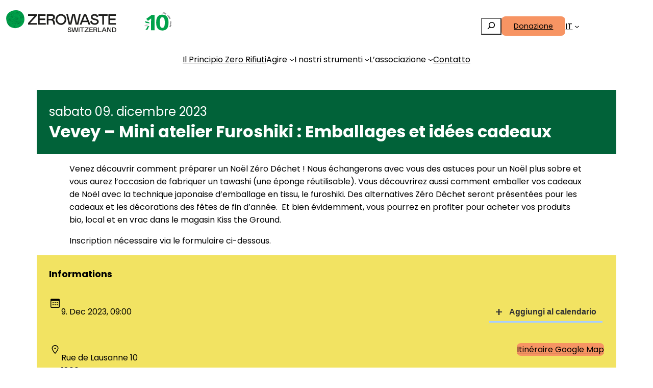

--- FILE ---
content_type: text/html; charset=UTF-8
request_url: https://zerowasteswitzerland.ch/it/event/vevey-09122023/
body_size: 26032
content:
<!DOCTYPE html>
<html lang="it-IT">
<head>
	<meta charset="UTF-8" />
<script>
var gform;gform||(document.addEventListener("gform_main_scripts_loaded",function(){gform.scriptsLoaded=!0}),document.addEventListener("gform/theme/scripts_loaded",function(){gform.themeScriptsLoaded=!0}),window.addEventListener("DOMContentLoaded",function(){gform.domLoaded=!0}),gform={domLoaded:!1,scriptsLoaded:!1,themeScriptsLoaded:!1,isFormEditor:()=>"function"==typeof InitializeEditor,callIfLoaded:function(o){return!(!gform.domLoaded||!gform.scriptsLoaded||!gform.themeScriptsLoaded&&!gform.isFormEditor()||(gform.isFormEditor()&&console.warn("The use of gform.initializeOnLoaded() is deprecated in the form editor context and will be removed in Gravity Forms 3.1."),o(),0))},initializeOnLoaded:function(o){gform.callIfLoaded(o)||(document.addEventListener("gform_main_scripts_loaded",()=>{gform.scriptsLoaded=!0,gform.callIfLoaded(o)}),document.addEventListener("gform/theme/scripts_loaded",()=>{gform.themeScriptsLoaded=!0,gform.callIfLoaded(o)}),window.addEventListener("DOMContentLoaded",()=>{gform.domLoaded=!0,gform.callIfLoaded(o)}))},hooks:{action:{},filter:{}},addAction:function(o,r,e,t){gform.addHook("action",o,r,e,t)},addFilter:function(o,r,e,t){gform.addHook("filter",o,r,e,t)},doAction:function(o){gform.doHook("action",o,arguments)},applyFilters:function(o){return gform.doHook("filter",o,arguments)},removeAction:function(o,r){gform.removeHook("action",o,r)},removeFilter:function(o,r,e){gform.removeHook("filter",o,r,e)},addHook:function(o,r,e,t,n){null==gform.hooks[o][r]&&(gform.hooks[o][r]=[]);var d=gform.hooks[o][r];null==n&&(n=r+"_"+d.length),gform.hooks[o][r].push({tag:n,callable:e,priority:t=null==t?10:t})},doHook:function(r,o,e){var t;if(e=Array.prototype.slice.call(e,1),null!=gform.hooks[r][o]&&((o=gform.hooks[r][o]).sort(function(o,r){return o.priority-r.priority}),o.forEach(function(o){"function"!=typeof(t=o.callable)&&(t=window[t]),"action"==r?t.apply(null,e):e[0]=t.apply(null,e)})),"filter"==r)return e[0]},removeHook:function(o,r,t,n){var e;null!=gform.hooks[o][r]&&(e=(e=gform.hooks[o][r]).filter(function(o,r,e){return!!(null!=n&&n!=o.tag||null!=t&&t!=o.priority)}),gform.hooks[o][r]=e)}});
</script>

	<meta name="viewport" content="width=device-width, initial-scale=1" />
	<style>img:is([sizes="auto" i], [sizes^="auto," i]) { contain-intrinsic-size: 3000px 1500px }</style>
	<link rel="alternate" href="https://zerowasteswitzerland.ch/en/event/vevey-09122023/" hreflang="en" />
<link rel="alternate" href="https://zerowasteswitzerland.ch/de/event/vevey-09122023/" hreflang="de" />
<link rel="alternate" href="https://zerowasteswitzerland.ch/event/vevey-09122023/" hreflang="fr" />
<link rel="alternate" href="https://zerowasteswitzerland.ch/it/event/vevey-09122023/" hreflang="it" />

<!-- The SEO Framework by Sybre Waaijer -->
<meta name="robots" content="max-snippet:-1,max-image-preview:standard,max-video-preview:-1" />
<link rel="canonical" href="https://zerowasteswitzerland.ch/it/event/vevey-09122023/" />
<meta name="description" content="Venez découvrir comment préparer un Noël Zéro Déchet ! Nous échangerons avec vous des astuces pour un Noël plus sobre et vous aurez l’occasion de fabriquer un…" />
<meta property="og:type" content="article" />
<meta property="og:locale" content="it_IT" />
<meta property="og:site_name" content="ZeroWaste Switzerland" />
<meta property="og:title" content="Vevey - Mini atelier Furoshiki : Emballages et idées cadeaux" />
<meta property="og:description" content="Venez découvrir comment préparer un Noël Zéro Déchet ! Nous échangerons avec vous des astuces pour un Noël plus sobre et vous aurez l’occasion de fabriquer un tawashi (une éponge réutilisable)." />
<meta property="og:url" content="https://zerowasteswitzerland.ch/it/event/vevey-09122023/" />
<meta property="og:image" content="https://zerowasteswitzerland.ch/wp-content/uploads/2023/11/Vevey-09122023.jpg" />
<meta property="og:image:width" content="1000" />
<meta property="og:image:height" content="524" />
<meta property="article:published_time" content="2023-11-27" />
<meta property="article:modified_time" content="2023-12-07" />
<meta name="twitter:card" content="summary_large_image" />
<meta name="twitter:title" content="Vevey - Mini atelier Furoshiki : Emballages et idées cadeaux" />
<meta name="twitter:description" content="Venez découvrir comment préparer un Noël Zéro Déchet ! Nous échangerons avec vous des astuces pour un Noël plus sobre et vous aurez l’occasion de fabriquer un tawashi (une éponge réutilisable)." />
<meta name="twitter:image" content="https://zerowasteswitzerland.ch/wp-content/uploads/2023/11/Vevey-09122023.jpg" />
<script type="application/ld+json">{"@context":"https://schema.org","@graph":[{"@type":"WebSite","@id":"https://zerowasteswitzerland.ch/it/#/schema/WebSite","url":"https://zerowasteswitzerland.ch/it/","name":"ZeroWaste Switzerland","description":"Non-profit association inspiring everyone in Switzerland to reduce waste.","inLanguage":"it-IT","potentialAction":{"@type":"SearchAction","target":{"@type":"EntryPoint","urlTemplate":"https://zerowasteswitzerland.ch/it/search/{search_term_string}/"},"query-input":"required name=search_term_string"},"publisher":{"@type":"Organization","@id":"https://zerowasteswitzerland.ch/it/#/schema/Organization","name":"ZeroWaste Switzerland","url":"https://zerowasteswitzerland.ch/it/","logo":{"@type":"ImageObject","url":"https://zerowasteswitzerland.ch/wp-content/uploads/2022/01/cropped-ZWS_LOGO_05icon512.jpg","contentUrl":"https://zerowasteswitzerland.ch/wp-content/uploads/2022/01/cropped-ZWS_LOGO_05icon512.jpg","width":512,"height":512,"contentSize":"35376"}}},{"@type":"WebPage","@id":"https://zerowasteswitzerland.ch/it/event/vevey-09122023/","url":"https://zerowasteswitzerland.ch/it/event/vevey-09122023/","name":"Vevey - Mini atelier Furoshiki : Emballages et idées cadeaux • ZeroWaste Switzerland","description":"Venez découvrir comment préparer un Noël Zéro Déchet ! Nous échangerons avec vous des astuces pour un Noël plus sobre et vous aurez l’occasion de fabriquer un…","inLanguage":"it-IT","isPartOf":{"@id":"https://zerowasteswitzerland.ch/it/#/schema/WebSite"},"breadcrumb":{"@type":"BreadcrumbList","@id":"https://zerowasteswitzerland.ch/it/#/schema/BreadcrumbList","itemListElement":[{"@type":"ListItem","position":1,"item":"https://zerowasteswitzerland.ch/it/","name":"ZeroWaste Switzerland"},{"@type":"ListItem","position":2,"item":"https://zerowasteswitzerland.ch/it/event_category/atelier-diy/","name":"Event Category: Atelier - DIY"},{"@type":"ListItem","position":3,"name":"Vevey - Mini atelier Furoshiki : Emballages et idées cadeaux"}]},"potentialAction":{"@type":"ReadAction","target":"https://zerowasteswitzerland.ch/it/event/vevey-09122023/"},"datePublished":"2023-11-27","dateModified":"2023-12-07","author":{"@type":"Person","@id":"https://zerowasteswitzerland.ch/it/#/schema/Person/c5cff7d470b1c2e57dd661caf914d099","name":"ZeroWaste Switzerland"}}]}</script>
<!-- / The SEO Framework by Sybre Waaijer | 12.05ms meta | 3.82ms boot -->

<title>Vevey - Mini atelier Furoshiki : Emballages et idées cadeaux • ZeroWaste Switzerland</title>
<style id='wp-block-site-logo-inline-css' type='text/css'>
.wp-block-site-logo{box-sizing:border-box;line-height:0}.wp-block-site-logo a{display:inline-block;line-height:0}.wp-block-site-logo.is-default-size img{height:auto;width:120px}.wp-block-site-logo img{height:auto;max-width:100%}.wp-block-site-logo a,.wp-block-site-logo img{border-radius:inherit}.wp-block-site-logo.aligncenter{margin-left:auto;margin-right:auto;text-align:center}:root :where(.wp-block-site-logo.is-style-rounded){border-radius:9999px}
</style>
<link rel='stylesheet' id='wp-block-image-css' href='https://zerowasteswitzerland.ch/wp-includes/blocks/image/style.min.css?ver=6.8.3' type='text/css' media='all' />
<style id='wp-block-group-inline-css' type='text/css'>
.wp-block-group{box-sizing:border-box}:where(.wp-block-group.wp-block-group-is-layout-constrained){position:relative}
</style>
<style id='wp-block-search-inline-css' type='text/css'>
.wp-block-search__button{margin-left:10px;word-break:normal}.wp-block-search__button.has-icon{line-height:0}.wp-block-search__button svg{height:1.25em;min-height:24px;min-width:24px;width:1.25em;fill:currentColor;vertical-align:text-bottom}:where(.wp-block-search__button){border:1px solid #ccc;padding:6px 10px}.wp-block-search__inside-wrapper{display:flex;flex:auto;flex-wrap:nowrap;max-width:100%}.wp-block-search__label{width:100%}.wp-block-search__input{appearance:none;border:1px solid #949494;flex-grow:1;margin-left:0;margin-right:0;min-width:3rem;padding:8px;text-decoration:unset!important}.wp-block-search.wp-block-search__button-only .wp-block-search__button{box-sizing:border-box;display:flex;flex-shrink:0;justify-content:center;margin-left:0;max-width:100%}.wp-block-search.wp-block-search__button-only .wp-block-search__inside-wrapper{min-width:0!important;transition-property:width}.wp-block-search.wp-block-search__button-only .wp-block-search__input{flex-basis:100%;transition-duration:.3s}.wp-block-search.wp-block-search__button-only.wp-block-search__searchfield-hidden,.wp-block-search.wp-block-search__button-only.wp-block-search__searchfield-hidden .wp-block-search__inside-wrapper{overflow:hidden}.wp-block-search.wp-block-search__button-only.wp-block-search__searchfield-hidden .wp-block-search__input{border-left-width:0!important;border-right-width:0!important;flex-basis:0;flex-grow:0;margin:0;min-width:0!important;padding-left:0!important;padding-right:0!important;width:0!important}:where(.wp-block-search__input){font-family:inherit;font-size:inherit;font-style:inherit;font-weight:inherit;letter-spacing:inherit;line-height:inherit;text-transform:inherit}:where(.wp-block-search__button-inside .wp-block-search__inside-wrapper){border:1px solid #949494;box-sizing:border-box;padding:4px}:where(.wp-block-search__button-inside .wp-block-search__inside-wrapper) .wp-block-search__input{border:none;border-radius:0;padding:0 4px}:where(.wp-block-search__button-inside .wp-block-search__inside-wrapper) .wp-block-search__input:focus{outline:none}:where(.wp-block-search__button-inside .wp-block-search__inside-wrapper) :where(.wp-block-search__button){padding:4px 8px}.wp-block-search.aligncenter .wp-block-search__inside-wrapper{margin:auto}.wp-block[data-align=right] .wp-block-search.wp-block-search__button-only .wp-block-search__inside-wrapper{float:right}
</style>
<style id='block-visibility-screen-size-styles-inline-css' type='text/css'>
/* Large screens (desktops, 992px and up) */
@media ( min-width: 992px ) {
	.block-visibility-hide-large-screen {
		display: none !important;
	}
}

/* Medium screens (tablets, between 768px and 992px) */
@media ( min-width: 768px ) and ( max-width: 991.98px ) {
	.block-visibility-hide-medium-screen {
		display: none !important;
	}
}

/* Small screens (mobile devices, less than 768px) */
@media ( max-width: 767.98px ) {
	.block-visibility-hide-small-screen {
		display: none !important;
	}
}
</style>
<style id='wp-block-button-inline-css' type='text/css'>
.wp-block-button__link{align-content:center;box-sizing:border-box;cursor:pointer;display:inline-block;height:100%;text-align:center;word-break:break-word}.wp-block-button__link.aligncenter{text-align:center}.wp-block-button__link.alignright{text-align:right}:where(.wp-block-button__link){border-radius:9999px;box-shadow:none;padding:calc(.667em + 2px) calc(1.333em + 2px);text-decoration:none}.wp-block-button[style*=text-decoration] .wp-block-button__link{text-decoration:inherit}.wp-block-buttons>.wp-block-button.has-custom-width{max-width:none}.wp-block-buttons>.wp-block-button.has-custom-width .wp-block-button__link{width:100%}.wp-block-buttons>.wp-block-button.has-custom-font-size .wp-block-button__link{font-size:inherit}.wp-block-buttons>.wp-block-button.wp-block-button__width-25{width:calc(25% - var(--wp--style--block-gap, .5em)*.75)}.wp-block-buttons>.wp-block-button.wp-block-button__width-50{width:calc(50% - var(--wp--style--block-gap, .5em)*.5)}.wp-block-buttons>.wp-block-button.wp-block-button__width-75{width:calc(75% - var(--wp--style--block-gap, .5em)*.25)}.wp-block-buttons>.wp-block-button.wp-block-button__width-100{flex-basis:100%;width:100%}.wp-block-buttons.is-vertical>.wp-block-button.wp-block-button__width-25{width:25%}.wp-block-buttons.is-vertical>.wp-block-button.wp-block-button__width-50{width:50%}.wp-block-buttons.is-vertical>.wp-block-button.wp-block-button__width-75{width:75%}.wp-block-button.is-style-squared,.wp-block-button__link.wp-block-button.is-style-squared{border-radius:0}.wp-block-button.no-border-radius,.wp-block-button__link.no-border-radius{border-radius:0!important}:root :where(.wp-block-button .wp-block-button__link.is-style-outline),:root :where(.wp-block-button.is-style-outline>.wp-block-button__link){border:2px solid;padding:.667em 1.333em}:root :where(.wp-block-button .wp-block-button__link.is-style-outline:not(.has-text-color)),:root :where(.wp-block-button.is-style-outline>.wp-block-button__link:not(.has-text-color)){color:currentColor}:root :where(.wp-block-button .wp-block-button__link.is-style-outline:not(.has-background)),:root :where(.wp-block-button.is-style-outline>.wp-block-button__link:not(.has-background)){background-color:initial;background-image:none}
</style>
<style id='wp-block-buttons-inline-css' type='text/css'>
.wp-block-buttons{box-sizing:border-box}.wp-block-buttons.is-vertical{flex-direction:column}.wp-block-buttons.is-vertical>.wp-block-button:last-child{margin-bottom:0}.wp-block-buttons>.wp-block-button{display:inline-block;margin:0}.wp-block-buttons.is-content-justification-left{justify-content:flex-start}.wp-block-buttons.is-content-justification-left.is-vertical{align-items:flex-start}.wp-block-buttons.is-content-justification-center{justify-content:center}.wp-block-buttons.is-content-justification-center.is-vertical{align-items:center}.wp-block-buttons.is-content-justification-right{justify-content:flex-end}.wp-block-buttons.is-content-justification-right.is-vertical{align-items:flex-end}.wp-block-buttons.is-content-justification-space-between{justify-content:space-between}.wp-block-buttons.aligncenter{text-align:center}.wp-block-buttons:not(.is-content-justification-space-between,.is-content-justification-right,.is-content-justification-left,.is-content-justification-center) .wp-block-button.aligncenter{margin-left:auto;margin-right:auto;width:100%}.wp-block-buttons[style*=text-decoration] .wp-block-button,.wp-block-buttons[style*=text-decoration] .wp-block-button__link{text-decoration:inherit}.wp-block-buttons.has-custom-font-size .wp-block-button__link{font-size:inherit}.wp-block-buttons .wp-block-button__link{width:100%}.wp-block-button.aligncenter{text-align:center}
</style>
<style id='wp-block-navigation-link-inline-css' type='text/css'>
.wp-block-navigation .wp-block-navigation-item__label{overflow-wrap:break-word}.wp-block-navigation .wp-block-navigation-item__description{display:none}.link-ui-tools{border-top:1px solid #f0f0f0;padding:8px}.link-ui-block-inserter{padding-top:8px}.link-ui-block-inserter__back{margin-left:8px;text-transform:uppercase}
</style>
<link rel='stylesheet' id='wp-block-navigation-css' href='https://zerowasteswitzerland.ch/wp-includes/blocks/navigation/style.min.css?ver=6.8.3' type='text/css' media='all' />
<style id='mfb-meta-field-block-style-inline-css' type='text/css'>
.wp-block-mfb-meta-field-block,.wp-block-mfb-meta-field-block *{box-sizing:border-box}.wp-block-mfb-meta-field-block.is-layout-flow>.prefix,.wp-block-mfb-meta-field-block.is-layout-flow>.suffix,.wp-block-mfb-meta-field-block.is-layout-flow>.value{margin-block-end:0;margin-block-start:0}.wp-block-mfb-meta-field-block.is-display-inline-block>*{display:inline-block}.wp-block-mfb-meta-field-block.is-display-inline-block .prefix{margin-inline-end:var(--mfb--gap,.5em)}.wp-block-mfb-meta-field-block.is-display-inline-block .suffix{margin-inline-start:var(--mfb--gap,.5em)}.wp-block-mfb-meta-field-block .value img,.wp-block-mfb-meta-field-block .value video{height:auto;max-width:100%}

</style>
<style id='wp-block-post-title-inline-css' type='text/css'>
.wp-block-post-title{box-sizing:border-box;word-break:break-word}.wp-block-post-title :where(a){display:inline-block;font-family:inherit;font-size:inherit;font-style:inherit;font-weight:inherit;letter-spacing:inherit;line-height:inherit;text-decoration:inherit}
</style>
<style id='wp-block-paragraph-inline-css' type='text/css'>
.is-small-text{font-size:.875em}.is-regular-text{font-size:1em}.is-large-text{font-size:2.25em}.is-larger-text{font-size:3em}.has-drop-cap:not(:focus):first-letter{float:left;font-size:8.4em;font-style:normal;font-weight:100;line-height:.68;margin:.05em .1em 0 0;text-transform:uppercase}body.rtl .has-drop-cap:not(:focus):first-letter{float:none;margin-left:.1em}p.has-drop-cap.has-background{overflow:hidden}:root :where(p.has-background){padding:1.25em 2.375em}:where(p.has-text-color:not(.has-link-color)) a{color:inherit}p.has-text-align-left[style*="writing-mode:vertical-lr"],p.has-text-align-right[style*="writing-mode:vertical-rl"]{rotate:180deg}
</style>
<style id='wp-block-post-content-inline-css' type='text/css'>
.wp-block-post-content{display:flow-root}
</style>
<style id='wp-block-heading-inline-css' type='text/css'>
h1.has-background,h2.has-background,h3.has-background,h4.has-background,h5.has-background,h6.has-background{padding:1.25em 2.375em}h1.has-text-align-left[style*=writing-mode]:where([style*=vertical-lr]),h1.has-text-align-right[style*=writing-mode]:where([style*=vertical-rl]),h2.has-text-align-left[style*=writing-mode]:where([style*=vertical-lr]),h2.has-text-align-right[style*=writing-mode]:where([style*=vertical-rl]),h3.has-text-align-left[style*=writing-mode]:where([style*=vertical-lr]),h3.has-text-align-right[style*=writing-mode]:where([style*=vertical-rl]),h4.has-text-align-left[style*=writing-mode]:where([style*=vertical-lr]),h4.has-text-align-right[style*=writing-mode]:where([style*=vertical-rl]),h5.has-text-align-left[style*=writing-mode]:where([style*=vertical-lr]),h5.has-text-align-right[style*=writing-mode]:where([style*=vertical-rl]),h6.has-text-align-left[style*=writing-mode]:where([style*=vertical-lr]),h6.has-text-align-right[style*=writing-mode]:where([style*=vertical-rl]){rotate:180deg}
</style>
<style id='outermost-icon-block-style-inline-css' type='text/css'>
.wp-block-outermost-icon-block{display:flex;line-height:0}.wp-block-outermost-icon-block.has-border-color{border:none}.wp-block-outermost-icon-block .has-icon-color svg,.wp-block-outermost-icon-block.has-icon-color svg{color:currentColor}.wp-block-outermost-icon-block .has-icon-color:not(.has-no-icon-fill-color) svg,.wp-block-outermost-icon-block.has-icon-color:not(.has-no-icon-fill-color) svg{fill:currentColor}.wp-block-outermost-icon-block .icon-container{box-sizing:border-box}.wp-block-outermost-icon-block a,.wp-block-outermost-icon-block svg{height:100%;transition:transform .1s ease-in-out;width:100%}.wp-block-outermost-icon-block a:hover{transform:scale(1.1)}.wp-block-outermost-icon-block svg{transform:rotate(var(--outermost--icon-block--transform-rotate,0deg)) scaleX(var(--outermost--icon-block--transform-scale-x,1)) scaleY(var(--outermost--icon-block--transform-scale-y,1))}.wp-block-outermost-icon-block .rotate-90,.wp-block-outermost-icon-block.rotate-90{--outermost--icon-block--transform-rotate:90deg}.wp-block-outermost-icon-block .rotate-180,.wp-block-outermost-icon-block.rotate-180{--outermost--icon-block--transform-rotate:180deg}.wp-block-outermost-icon-block .rotate-270,.wp-block-outermost-icon-block.rotate-270{--outermost--icon-block--transform-rotate:270deg}.wp-block-outermost-icon-block .flip-horizontal,.wp-block-outermost-icon-block.flip-horizontal{--outermost--icon-block--transform-scale-x:-1}.wp-block-outermost-icon-block .flip-vertical,.wp-block-outermost-icon-block.flip-vertical{--outermost--icon-block--transform-scale-y:-1}.wp-block-outermost-icon-block .flip-vertical.flip-horizontal,.wp-block-outermost-icon-block.flip-vertical.flip-horizontal{--outermost--icon-block--transform-scale-x:-1;--outermost--icon-block--transform-scale-y:-1}

</style>
<style id='acf-eventdate-style-inline-css' type='text/css'>
.atcb-initialized .atcb-button {
  display: flex;
  flex-wrap: nowrap;
  gap: var(--wp--preset--spacing--10);
  align-items: flex-start;
  background-color: var(--wp--preset--color--orange) !important;
  padding: calc(0.667em + 2px) calc(1.333em + 2px);
  cursor: pointer;
}

</style>
<link rel='stylesheet' id='gform_apc_theme-css' href='https://zerowasteswitzerland.ch/wp-content/plugins/gravityformsadvancedpostcreation/assets/css/dist/theme.min.css?ver=1.6.1' type='text/css' media='all' />
<link rel='stylesheet' id='payrexxforgravityforms_settings-css' href='https://zerowasteswitzerland.ch/wp-content/plugins/payrexxforgravityforms/src/assets/css/settings.css?ver=1.0.1' type='text/css' media='all' />
<link rel='stylesheet' id='gp-populate-anything-css' href='https://zerowasteswitzerland.ch/wp-content/plugins/gp-populate-anything/styles/gp-populate-anything.min.css?ver=2.1.56' type='text/css' media='all' />
<link rel='stylesheet' id='gravity_forms_theme_reset-css' href='https://zerowasteswitzerland.ch/wp-content/plugins/gravityforms/assets/css/dist/gravity-forms-theme-reset.min.css?ver=2.9.25' type='text/css' media='all' />
<link rel='stylesheet' id='gravity_forms_theme_foundation-css' href='https://zerowasteswitzerland.ch/wp-content/plugins/gravityforms/assets/css/dist/gravity-forms-theme-foundation.min.css?ver=2.9.25' type='text/css' media='all' />
<link rel='stylesheet' id='gravity_forms_theme_framework-css' href='https://zerowasteswitzerland.ch/wp-content/plugins/gravityforms/assets/css/dist/gravity-forms-theme-framework.min.css?ver=2.9.25' type='text/css' media='all' />
<link rel='stylesheet' id='gravity_forms_orbital_theme-css' href='https://zerowasteswitzerland.ch/wp-content/plugins/gravityforms/assets/css/dist/gravity-forms-orbital-theme.min.css?ver=2.9.25' type='text/css' media='all' />
<style id='wp-block-post-author-inline-css' type='text/css'>
.wp-block-post-author{box-sizing:border-box;display:flex;flex-wrap:wrap}.wp-block-post-author__byline{font-size:.5em;margin-bottom:0;margin-top:0;width:100%}.wp-block-post-author__avatar{margin-right:1em}.wp-block-post-author__bio{font-size:.7em;margin-bottom:.7em}.wp-block-post-author__content{flex-basis:0;flex-grow:1}.wp-block-post-author__name{margin:0}
</style>
<style id='wp-block-post-date-inline-css' type='text/css'>
.wp-block-post-date{box-sizing:border-box}
</style>
<style id='wp-block-post-terms-inline-css' type='text/css'>
.wp-block-post-terms{box-sizing:border-box}.wp-block-post-terms .wp-block-post-terms__separator{white-space:pre-wrap}
</style>
<style id='wp-block-spacer-inline-css' type='text/css'>
.wp-block-spacer{clear:both}
</style>
<link rel='stylesheet' id='wp-block-social-links-css' href='https://zerowasteswitzerland.ch/wp-includes/blocks/social-links/style.min.css?ver=6.8.3' type='text/css' media='all' />
<style id='wp-block-columns-inline-css' type='text/css'>
.wp-block-columns{align-items:normal!important;box-sizing:border-box;display:flex;flex-wrap:wrap!important}@media (min-width:782px){.wp-block-columns{flex-wrap:nowrap!important}}.wp-block-columns.are-vertically-aligned-top{align-items:flex-start}.wp-block-columns.are-vertically-aligned-center{align-items:center}.wp-block-columns.are-vertically-aligned-bottom{align-items:flex-end}@media (max-width:781px){.wp-block-columns:not(.is-not-stacked-on-mobile)>.wp-block-column{flex-basis:100%!important}}@media (min-width:782px){.wp-block-columns:not(.is-not-stacked-on-mobile)>.wp-block-column{flex-basis:0;flex-grow:1}.wp-block-columns:not(.is-not-stacked-on-mobile)>.wp-block-column[style*=flex-basis]{flex-grow:0}}.wp-block-columns.is-not-stacked-on-mobile{flex-wrap:nowrap!important}.wp-block-columns.is-not-stacked-on-mobile>.wp-block-column{flex-basis:0;flex-grow:1}.wp-block-columns.is-not-stacked-on-mobile>.wp-block-column[style*=flex-basis]{flex-grow:0}:where(.wp-block-columns){margin-bottom:1.75em}:where(.wp-block-columns.has-background){padding:1.25em 2.375em}.wp-block-column{flex-grow:1;min-width:0;overflow-wrap:break-word;word-break:break-word}.wp-block-column.is-vertically-aligned-top{align-self:flex-start}.wp-block-column.is-vertically-aligned-center{align-self:center}.wp-block-column.is-vertically-aligned-bottom{align-self:flex-end}.wp-block-column.is-vertically-aligned-stretch{align-self:stretch}.wp-block-column.is-vertically-aligned-bottom,.wp-block-column.is-vertically-aligned-center,.wp-block-column.is-vertically-aligned-top{width:100%}
</style>
<link rel='stylesheet' id='zerowastestyle-css' href='https://zerowasteswitzerland.ch/wp-content/themes/zws-block/assets/styles/zerostyle.css?ver=1.0' type='text/css' media='all' />
<link rel='stylesheet' id='wp-block-library-css' href='https://zerowasteswitzerland.ch/wp-includes/css/dist/block-library/style.min.css?ver=6.8.3' type='text/css' media='all' />
<link rel='stylesheet' id='zerowastesitestyle-css' href='https://zerowasteswitzerland.ch/wp-content/plugins/zws-siteplugin/assets/styles/zerositestyle.css?ver=6.8.3' type='text/css' media='all' />
<style id='global-styles-inline-css' type='text/css'>
:root{--wp--preset--aspect-ratio--square: 1;--wp--preset--aspect-ratio--4-3: 4/3;--wp--preset--aspect-ratio--3-4: 3/4;--wp--preset--aspect-ratio--3-2: 3/2;--wp--preset--aspect-ratio--2-3: 2/3;--wp--preset--aspect-ratio--16-9: 16/9;--wp--preset--aspect-ratio--9-16: 9/16;--wp--preset--color--black: #000000;--wp--preset--color--cyan-bluish-gray: #abb8c3;--wp--preset--color--white: #ffffff;--wp--preset--color--pale-pink: #f78da7;--wp--preset--color--vivid-red: #cf2e2e;--wp--preset--color--luminous-vivid-orange: #ff6900;--wp--preset--color--luminous-vivid-amber: #fcb900;--wp--preset--color--light-green-cyan: #7bdcb5;--wp--preset--color--vivid-green-cyan: #00d084;--wp--preset--color--pale-cyan-blue: #8ed1fc;--wp--preset--color--vivid-cyan-blue: #0693e3;--wp--preset--color--vivid-purple: #9b51e0;--wp--preset--color--base: #ffffff;--wp--preset--color--contrast: #000000;--wp--preset--color--green: #20a564;--wp--preset--color--blue: #1b6caf;--wp--preset--color--dark-green: #016239;--wp--preset--color--orange: #f79463;--wp--preset--color--yellow: #f2e362;--wp--preset--color--flesh: #ffdec6;--wp--preset--color--light-grey: #f2f2f2;--wp--preset--color--dark-grey: #b3b3b3;--wp--preset--gradient--vivid-cyan-blue-to-vivid-purple: linear-gradient(135deg,rgba(6,147,227,1) 0%,rgb(155,81,224) 100%);--wp--preset--gradient--light-green-cyan-to-vivid-green-cyan: linear-gradient(135deg,rgb(122,220,180) 0%,rgb(0,208,130) 100%);--wp--preset--gradient--luminous-vivid-amber-to-luminous-vivid-orange: linear-gradient(135deg,rgba(252,185,0,1) 0%,rgba(255,105,0,1) 100%);--wp--preset--gradient--luminous-vivid-orange-to-vivid-red: linear-gradient(135deg,rgba(255,105,0,1) 0%,rgb(207,46,46) 100%);--wp--preset--gradient--very-light-gray-to-cyan-bluish-gray: linear-gradient(135deg,rgb(238,238,238) 0%,rgb(169,184,195) 100%);--wp--preset--gradient--cool-to-warm-spectrum: linear-gradient(135deg,rgb(74,234,220) 0%,rgb(151,120,209) 20%,rgb(207,42,186) 40%,rgb(238,44,130) 60%,rgb(251,105,98) 80%,rgb(254,248,76) 100%);--wp--preset--gradient--blush-light-purple: linear-gradient(135deg,rgb(255,206,236) 0%,rgb(152,150,240) 100%);--wp--preset--gradient--blush-bordeaux: linear-gradient(135deg,rgb(254,205,165) 0%,rgb(254,45,45) 50%,rgb(107,0,62) 100%);--wp--preset--gradient--luminous-dusk: linear-gradient(135deg,rgb(255,203,112) 0%,rgb(199,81,192) 50%,rgb(65,88,208) 100%);--wp--preset--gradient--pale-ocean: linear-gradient(135deg,rgb(255,245,203) 0%,rgb(182,227,212) 50%,rgb(51,167,181) 100%);--wp--preset--gradient--electric-grass: linear-gradient(135deg,rgb(202,248,128) 0%,rgb(113,206,126) 100%);--wp--preset--gradient--midnight: linear-gradient(135deg,rgb(2,3,129) 0%,rgb(40,116,252) 100%);--wp--preset--font-size--small: clamp(0.80rem, 0.8rem + ((1vw - 0.2rem) * 0.173), 0.89rem);--wp--preset--font-size--medium: clamp(1rem, 1rem + ((1vw - 0.2rem) * 0.25), 1.13rem);--wp--preset--font-size--large: clamp(1.25rem, 1.25rem + ((1vw - 0.2rem) * 0.481), 1.5rem);--wp--preset--font-size--x-large: clamp(1.56rem, 1.56rem + ((1vw - 0.2rem) * 0.846), 2rem);--wp--preset--font-size--xx-large: clamp(1.95rem, 1.95rem + ((1vw - 0.2rem) * 1.365), 2.66rem);--wp--preset--font-family--poppins: Poppins, sans-serif;--wp--preset--spacing--20: min(1.5rem, 2vw);--wp--preset--spacing--30: min(2.5rem, 3vw);--wp--preset--spacing--40: min(4rem, 5vw);--wp--preset--spacing--50: min(6.5rem, 8vw);--wp--preset--spacing--60: min(10.5rem, 13vw);--wp--preset--spacing--70: 3.38rem;--wp--preset--spacing--80: 5.06rem;--wp--preset--spacing--10: 0.5rem;--wp--preset--shadow--natural: 6px 6px 9px rgba(0, 0, 0, 0.2);--wp--preset--shadow--deep: 12px 12px 50px rgba(0, 0, 0, 0.4);--wp--preset--shadow--sharp: 6px 6px 0px rgba(0, 0, 0, 0.2);--wp--preset--shadow--outlined: 6px 6px 0px -3px rgba(255, 255, 255, 1), 6px 6px rgba(0, 0, 0, 1);--wp--preset--shadow--crisp: 6px 6px 0px rgba(0, 0, 0, 1);}:root { --wp--style--global--content-size: 640px;--wp--style--global--wide-size: 1152px; }:where(body) { margin: 0; }.wp-site-blocks { padding-top: var(--wp--style--root--padding-top); padding-bottom: var(--wp--style--root--padding-bottom); }.has-global-padding { padding-right: var(--wp--style--root--padding-right); padding-left: var(--wp--style--root--padding-left); }.has-global-padding > .alignfull { margin-right: calc(var(--wp--style--root--padding-right) * -1); margin-left: calc(var(--wp--style--root--padding-left) * -1); }.has-global-padding :where(:not(.alignfull.is-layout-flow) > .has-global-padding:not(.wp-block-block, .alignfull)) { padding-right: 0; padding-left: 0; }.has-global-padding :where(:not(.alignfull.is-layout-flow) > .has-global-padding:not(.wp-block-block, .alignfull)) > .alignfull { margin-left: 0; margin-right: 0; }.wp-site-blocks > .alignleft { float: left; margin-right: 2em; }.wp-site-blocks > .alignright { float: right; margin-left: 2em; }.wp-site-blocks > .aligncenter { justify-content: center; margin-left: auto; margin-right: auto; }:where(.wp-site-blocks) > * { margin-block-start: 0; margin-block-end: 0; }:where(.wp-site-blocks) > :first-child { margin-block-start: 0; }:where(.wp-site-blocks) > :last-child { margin-block-end: 0; }:root { --wp--style--block-gap: 0; }:root :where(.is-layout-flow) > :first-child{margin-block-start: 0;}:root :where(.is-layout-flow) > :last-child{margin-block-end: 0;}:root :where(.is-layout-flow) > *{margin-block-start: 0;margin-block-end: 0;}:root :where(.is-layout-constrained) > :first-child{margin-block-start: 0;}:root :where(.is-layout-constrained) > :last-child{margin-block-end: 0;}:root :where(.is-layout-constrained) > *{margin-block-start: 0;margin-block-end: 0;}:root :where(.is-layout-flex){gap: 0;}:root :where(.is-layout-grid){gap: 0;}.is-layout-flow > .alignleft{float: left;margin-inline-start: 0;margin-inline-end: 2em;}.is-layout-flow > .alignright{float: right;margin-inline-start: 2em;margin-inline-end: 0;}.is-layout-flow > .aligncenter{margin-left: auto !important;margin-right: auto !important;}.is-layout-constrained > .alignleft{float: left;margin-inline-start: 0;margin-inline-end: 2em;}.is-layout-constrained > .alignright{float: right;margin-inline-start: 2em;margin-inline-end: 0;}.is-layout-constrained > .aligncenter{margin-left: auto !important;margin-right: auto !important;}.is-layout-constrained > :where(:not(.alignleft):not(.alignright):not(.alignfull)){max-width: var(--wp--style--global--content-size);margin-left: auto !important;margin-right: auto !important;}.is-layout-constrained > .alignwide{max-width: var(--wp--style--global--wide-size);}body .is-layout-flex{display: flex;}.is-layout-flex{flex-wrap: wrap;align-items: center;}.is-layout-flex > :is(*, div){margin: 0;}body .is-layout-grid{display: grid;}.is-layout-grid > :is(*, div){margin: 0;}body{font-family: var(--wp--preset--font-family--poppins);line-height: 1.6;--wp--style--root--padding-top: 0;--wp--style--root--padding-right: var(--wp--preset--spacing--40);--wp--style--root--padding-bottom: 0;--wp--style--root--padding-left: var(--wp--preset--spacing--40);}a:where(:not(.wp-element-button)){color: var(--wp--preset--color--dark-green);text-decoration: underline;}:root :where(a:where(:not(.wp-element-button)):hover){color: var(--wp--preset--color--custom-color-1);}h1, h2, h3, h4, h5, h6{color: var(--wp--preset--color--tertiary);font-family: var(--wp--preset--font-family--poppins);font-style: normal;font-weight: 700;line-height: 1.4;}h1{font-size: var(--wp--preset--font-size--xx-large);line-height: 1.13;}h2{font-size: var(--wp--preset--font-size--x-large);line-height: 1.25;}h3{font-size: var(--wp--preset--font-size--large);line-height: 1.25;}h4{font-size: var(--wp--preset--font-size--medium);line-height: 1.4;}h5{line-height: 1.4;}h6{line-height: 1.4;}:root :where(.wp-element-button, .wp-block-button__link){background-color: #32373c;border-width: 0;color: #fff;font-family: inherit;font-size: inherit;line-height: inherit;padding: calc(0.667em + 2px) calc(1.333em + 2px);text-decoration: none;}:root :where(.wp-element-caption, .wp-block-audio figcaption, .wp-block-embed figcaption, .wp-block-gallery figcaption, .wp-block-image figcaption, .wp-block-table figcaption, .wp-block-video figcaption){font-family: var(--wp--preset--font-family--poppins);font-size: var(--wp--preset--font-size--small);}.has-black-color{color: var(--wp--preset--color--black) !important;}.has-cyan-bluish-gray-color{color: var(--wp--preset--color--cyan-bluish-gray) !important;}.has-white-color{color: var(--wp--preset--color--white) !important;}.has-pale-pink-color{color: var(--wp--preset--color--pale-pink) !important;}.has-vivid-red-color{color: var(--wp--preset--color--vivid-red) !important;}.has-luminous-vivid-orange-color{color: var(--wp--preset--color--luminous-vivid-orange) !important;}.has-luminous-vivid-amber-color{color: var(--wp--preset--color--luminous-vivid-amber) !important;}.has-light-green-cyan-color{color: var(--wp--preset--color--light-green-cyan) !important;}.has-vivid-green-cyan-color{color: var(--wp--preset--color--vivid-green-cyan) !important;}.has-pale-cyan-blue-color{color: var(--wp--preset--color--pale-cyan-blue) !important;}.has-vivid-cyan-blue-color{color: var(--wp--preset--color--vivid-cyan-blue) !important;}.has-vivid-purple-color{color: var(--wp--preset--color--vivid-purple) !important;}.has-base-color{color: var(--wp--preset--color--base) !important;}.has-contrast-color{color: var(--wp--preset--color--contrast) !important;}.has-green-color{color: var(--wp--preset--color--green) !important;}.has-blue-color{color: var(--wp--preset--color--blue) !important;}.has-dark-green-color{color: var(--wp--preset--color--dark-green) !important;}.has-orange-color{color: var(--wp--preset--color--orange) !important;}.has-yellow-color{color: var(--wp--preset--color--yellow) !important;}.has-flesh-color{color: var(--wp--preset--color--flesh) !important;}.has-light-grey-color{color: var(--wp--preset--color--light-grey) !important;}.has-dark-grey-color{color: var(--wp--preset--color--dark-grey) !important;}.has-black-background-color{background-color: var(--wp--preset--color--black) !important;}.has-cyan-bluish-gray-background-color{background-color: var(--wp--preset--color--cyan-bluish-gray) !important;}.has-white-background-color{background-color: var(--wp--preset--color--white) !important;}.has-pale-pink-background-color{background-color: var(--wp--preset--color--pale-pink) !important;}.has-vivid-red-background-color{background-color: var(--wp--preset--color--vivid-red) !important;}.has-luminous-vivid-orange-background-color{background-color: var(--wp--preset--color--luminous-vivid-orange) !important;}.has-luminous-vivid-amber-background-color{background-color: var(--wp--preset--color--luminous-vivid-amber) !important;}.has-light-green-cyan-background-color{background-color: var(--wp--preset--color--light-green-cyan) !important;}.has-vivid-green-cyan-background-color{background-color: var(--wp--preset--color--vivid-green-cyan) !important;}.has-pale-cyan-blue-background-color{background-color: var(--wp--preset--color--pale-cyan-blue) !important;}.has-vivid-cyan-blue-background-color{background-color: var(--wp--preset--color--vivid-cyan-blue) !important;}.has-vivid-purple-background-color{background-color: var(--wp--preset--color--vivid-purple) !important;}.has-base-background-color{background-color: var(--wp--preset--color--base) !important;}.has-contrast-background-color{background-color: var(--wp--preset--color--contrast) !important;}.has-green-background-color{background-color: var(--wp--preset--color--green) !important;}.has-blue-background-color{background-color: var(--wp--preset--color--blue) !important;}.has-dark-green-background-color{background-color: var(--wp--preset--color--dark-green) !important;}.has-orange-background-color{background-color: var(--wp--preset--color--orange) !important;}.has-yellow-background-color{background-color: var(--wp--preset--color--yellow) !important;}.has-flesh-background-color{background-color: var(--wp--preset--color--flesh) !important;}.has-light-grey-background-color{background-color: var(--wp--preset--color--light-grey) !important;}.has-dark-grey-background-color{background-color: var(--wp--preset--color--dark-grey) !important;}.has-black-border-color{border-color: var(--wp--preset--color--black) !important;}.has-cyan-bluish-gray-border-color{border-color: var(--wp--preset--color--cyan-bluish-gray) !important;}.has-white-border-color{border-color: var(--wp--preset--color--white) !important;}.has-pale-pink-border-color{border-color: var(--wp--preset--color--pale-pink) !important;}.has-vivid-red-border-color{border-color: var(--wp--preset--color--vivid-red) !important;}.has-luminous-vivid-orange-border-color{border-color: var(--wp--preset--color--luminous-vivid-orange) !important;}.has-luminous-vivid-amber-border-color{border-color: var(--wp--preset--color--luminous-vivid-amber) !important;}.has-light-green-cyan-border-color{border-color: var(--wp--preset--color--light-green-cyan) !important;}.has-vivid-green-cyan-border-color{border-color: var(--wp--preset--color--vivid-green-cyan) !important;}.has-pale-cyan-blue-border-color{border-color: var(--wp--preset--color--pale-cyan-blue) !important;}.has-vivid-cyan-blue-border-color{border-color: var(--wp--preset--color--vivid-cyan-blue) !important;}.has-vivid-purple-border-color{border-color: var(--wp--preset--color--vivid-purple) !important;}.has-base-border-color{border-color: var(--wp--preset--color--base) !important;}.has-contrast-border-color{border-color: var(--wp--preset--color--contrast) !important;}.has-green-border-color{border-color: var(--wp--preset--color--green) !important;}.has-blue-border-color{border-color: var(--wp--preset--color--blue) !important;}.has-dark-green-border-color{border-color: var(--wp--preset--color--dark-green) !important;}.has-orange-border-color{border-color: var(--wp--preset--color--orange) !important;}.has-yellow-border-color{border-color: var(--wp--preset--color--yellow) !important;}.has-flesh-border-color{border-color: var(--wp--preset--color--flesh) !important;}.has-light-grey-border-color{border-color: var(--wp--preset--color--light-grey) !important;}.has-dark-grey-border-color{border-color: var(--wp--preset--color--dark-grey) !important;}.has-vivid-cyan-blue-to-vivid-purple-gradient-background{background: var(--wp--preset--gradient--vivid-cyan-blue-to-vivid-purple) !important;}.has-light-green-cyan-to-vivid-green-cyan-gradient-background{background: var(--wp--preset--gradient--light-green-cyan-to-vivid-green-cyan) !important;}.has-luminous-vivid-amber-to-luminous-vivid-orange-gradient-background{background: var(--wp--preset--gradient--luminous-vivid-amber-to-luminous-vivid-orange) !important;}.has-luminous-vivid-orange-to-vivid-red-gradient-background{background: var(--wp--preset--gradient--luminous-vivid-orange-to-vivid-red) !important;}.has-very-light-gray-to-cyan-bluish-gray-gradient-background{background: var(--wp--preset--gradient--very-light-gray-to-cyan-bluish-gray) !important;}.has-cool-to-warm-spectrum-gradient-background{background: var(--wp--preset--gradient--cool-to-warm-spectrum) !important;}.has-blush-light-purple-gradient-background{background: var(--wp--preset--gradient--blush-light-purple) !important;}.has-blush-bordeaux-gradient-background{background: var(--wp--preset--gradient--blush-bordeaux) !important;}.has-luminous-dusk-gradient-background{background: var(--wp--preset--gradient--luminous-dusk) !important;}.has-pale-ocean-gradient-background{background: var(--wp--preset--gradient--pale-ocean) !important;}.has-electric-grass-gradient-background{background: var(--wp--preset--gradient--electric-grass) !important;}.has-midnight-gradient-background{background: var(--wp--preset--gradient--midnight) !important;}.has-small-font-size{font-size: var(--wp--preset--font-size--small) !important;}.has-medium-font-size{font-size: var(--wp--preset--font-size--medium) !important;}.has-large-font-size{font-size: var(--wp--preset--font-size--large) !important;}.has-x-large-font-size{font-size: var(--wp--preset--font-size--x-large) !important;}.has-xx-large-font-size{font-size: var(--wp--preset--font-size--xx-large) !important;}.has-poppins-font-family{font-family: var(--wp--preset--font-family--poppins) !important;}.maxh90 {max-height:90vh;}
.vscroll {overflow-y: scroll;}
</style>
<style id='core-block-supports-inline-css' type='text/css'>
.wp-elements-1252efdd56a9bfde601b00144fe8218a a:where(:not(.wp-element-button)){color:var(--wp--preset--color--contrast);}.wp-container-core-group-is-layout-5da3ba9d{flex-wrap:nowrap;gap:0;align-items:flex-start;}.wp-container-core-navigation-is-layout-fbcf6490{gap:var(--wp--preset--spacing--20);}.wp-container-core-group-is-layout-ffd6a117{flex-wrap:nowrap;gap:0;justify-content:flex-end;}.wp-container-core-group-is-layout-3c851ad7{justify-content:space-between;}.wp-container-core-group-is-layout-070f91da > .alignfull{margin-right:calc(0px * -1);margin-left:calc(0px * -1);}.wp-container-core-group-is-layout-070f91da > *{margin-block-start:0;margin-block-end:0;}.wp-container-core-group-is-layout-070f91da > * + *{margin-block-start:var(--wp--preset--spacing--20);margin-block-end:0;}.wp-container-core-navigation-is-layout-9d59fe93{gap:var(--wp--preset--spacing--40);}.wp-container-core-group-is-layout-970ee98d{flex-wrap:nowrap;gap:0;justify-content:center;}.wp-container-core-group-is-layout-336db312 > .alignfull{margin-right:calc(var(--wp--preset--spacing--40) * -1);margin-left:calc(var(--wp--preset--spacing--40) * -1);}.wp-container-core-group-is-layout-336db312 > *{margin-block-start:0;margin-block-end:0;}.wp-container-core-group-is-layout-336db312 > * + *{margin-block-start:0;margin-block-end:0;}.wp-elements-594e281129381d60df1109dfea3c1557 a:where(:not(.wp-element-button)){color:var(--wp--preset--color--base);}.wp-container-core-group-is-layout-bdd8ee48 > .alignfull{margin-right:calc(var(--wp--preset--spacing--20) * -1);margin-left:calc(var(--wp--preset--spacing--20) * -1);}.wp-container-core-group-is-layout-bdd8ee48 > *{margin-block-start:0;margin-block-end:0;}.wp-container-core-group-is-layout-bdd8ee48 > * + *{margin-block-start:0;margin-block-end:0;}.wp-container-core-group-is-layout-9bd231a2{flex-wrap:nowrap;gap:var(--wp--preset--spacing--10);align-items:flex-start;}.wp-container-core-group-is-layout-68e5bc1b{flex-wrap:nowrap;gap:var(--wp--preset--spacing--10);justify-content:space-between;}.wp-container-core-group-is-layout-0b70ad5d{flex-wrap:nowrap;justify-content:space-between;align-items:flex-start;}.wp-container-core-group-is-layout-4fbfba58 > .alignfull{margin-right:calc(var(--wp--preset--spacing--20) * -1);margin-left:calc(var(--wp--preset--spacing--20) * -1);}.wp-container-core-group-is-layout-4fbfba58 > *{margin-block-start:0;margin-block-end:0;}.wp-container-core-group-is-layout-4fbfba58 > * + *{margin-block-start:var(--wp--preset--spacing--20);margin-block-end:0;}.wp-container-core-group-is-layout-c385debf > .alignfull{margin-right:calc(var(--wp--preset--spacing--20) * -1);margin-left:calc(var(--wp--preset--spacing--20) * -1);}.wp-elements-f990bbda1fcc4ac1af67c8a3952eca00 a:where(:not(.wp-element-button)){color:var(--wp--preset--color--base);}.wp-container-core-group-is-layout-8f37fa2e{gap:var(--wp--preset--spacing--10);}.wp-elements-72603559bf51aa2a06b34547c2d8d394 a:where(:not(.wp-element-button)){color:var(--wp--preset--color--contrast);}.wp-container-core-social-links-is-layout-7897590a{gap:0.5em var(--wp--preset--spacing--20);}.wp-container-core-column-is-layout-22223934 > *{margin-block-start:0;margin-block-end:0;}.wp-container-core-column-is-layout-22223934 > * + *{margin-block-start:var(--wp--preset--spacing--20);margin-block-end:0;}.wp-container-core-navigation-is-layout-ea0cb840{gap:var(--wp--preset--spacing--10);flex-direction:column;align-items:flex-start;}.wp-container-core-columns-is-layout-7fc3d43a{flex-wrap:nowrap;gap:2em var(--wp--preset--spacing--40);}.wp-container-core-group-is-layout-99ad9279 > *{margin-block-start:0;margin-block-end:0;}.wp-container-core-group-is-layout-99ad9279 > * + *{margin-block-start:0;margin-block-end:0;}
</style>
<style id='wp-block-template-skip-link-inline-css' type='text/css'>

		.skip-link.screen-reader-text {
			border: 0;
			clip-path: inset(50%);
			height: 1px;
			margin: -1px;
			overflow: hidden;
			padding: 0;
			position: absolute !important;
			width: 1px;
			word-wrap: normal !important;
		}

		.skip-link.screen-reader-text:focus {
			background-color: #eee;
			clip-path: none;
			color: #444;
			display: block;
			font-size: 1em;
			height: auto;
			left: 5px;
			line-height: normal;
			padding: 15px 23px 14px;
			text-decoration: none;
			top: 5px;
			width: auto;
			z-index: 100000;
		}
</style>
<link rel='stylesheet' id='pb-accordion-blocks-style-css' href='https://zerowasteswitzerland.ch/wp-content/plugins/accordion-blocks/build/index.css?ver=1.5.0' type='text/css' media='all' />
<link rel='stylesheet' id='mgl-css-css' href='https://zerowasteswitzerland.ch/wp-content/plugins/meow-gallery-pro/app/style.min.css?ver=1767968537' type='text/css' media='all' />
<link rel='stylesheet' id='mgl-pro-css-css' href='https://zerowasteswitzerland.ch/wp-content/plugins/meow-gallery-pro/app/style-pro.min.css?ver=1767968537' type='text/css' media='all' />
<link rel='stylesheet' id='coursesstyle-css' href='https://zerowasteswitzerland.ch/wp-content/plugins/zws-coursesplugin/assets/styles/zwscourses.css?ver=1.0.0' type='text/css' media='all' />
<style id='wpgb-head-inline-css' type='text/css'>
.wp-grid-builder:not(.wpgb-template),.wpgb-facet{opacity:0.01}.wpgb-facet fieldset{margin:0;padding:0;border:none;outline:none;box-shadow:none}.wpgb-facet fieldset:last-child{margin-bottom:40px;}.wpgb-facet fieldset legend.wpgb-sr-only{height:1px;width:1px}
</style>
<script src="https://zerowasteswitzerland.ch/wp-includes/js/jquery/jquery.min.js?ver=3.7.1" id="jquery-core-js"></script>
<script src="https://zerowasteswitzerland.ch/wp-includes/js/jquery/jquery-migrate.min.js?ver=3.4.1" id="jquery-migrate-js"></script>
<script defer='defer' src="https://zerowasteswitzerland.ch/wp-content/plugins/gravityforms/js/jquery.json.min.js?ver=2.9.25" id="gform_json-js"></script>
<script id="gform_gravityforms-js-extra">
var gf_global = {"gf_currency_config":{"name":"Swiss Franc","symbol_left":"CHF","symbol_right":"","symbol_padding":" ","thousand_separator":"'","decimal_separator":".","decimals":2,"symbol_old":"Fr.","code":"CHF"},"base_url":"https:\/\/zerowasteswitzerland.ch\/wp-content\/plugins\/gravityforms","number_formats":[],"spinnerUrl":"https:\/\/zerowasteswitzerland.ch\/wp-content\/plugins\/gravityforms\/images\/spinner.svg","version_hash":"b32206457e5f65d5646654201d8c3126","strings":{"newRowAdded":"New row added.","rowRemoved":"Row removed","formSaved":"The form has been saved.  The content contains the link to return and complete the form."}};
var gf_global = {"gf_currency_config":{"name":"Swiss Franc","symbol_left":"CHF","symbol_right":"","symbol_padding":" ","thousand_separator":"'","decimal_separator":".","decimals":2,"symbol_old":"Fr.","code":"CHF"},"base_url":"https:\/\/zerowasteswitzerland.ch\/wp-content\/plugins\/gravityforms","number_formats":[],"spinnerUrl":"https:\/\/zerowasteswitzerland.ch\/wp-content\/plugins\/gravityforms\/images\/spinner.svg","version_hash":"b32206457e5f65d5646654201d8c3126","strings":{"newRowAdded":"New row added.","rowRemoved":"Row removed","formSaved":"The form has been saved.  The content contains the link to return and complete the form."}};
var gform_i18n = {"datepicker":{"days":{"monday":"Mo","tuesday":"Tu","wednesday":"We","thursday":"Th","friday":"Fr","saturday":"Sa","sunday":"Su"},"months":{"january":"January","february":"February","march":"March","april":"April","may":"May","june":"June","july":"July","august":"August","september":"September","october":"October","november":"November","december":"December"},"firstDay":1,"iconText":"Select date"}};
var gf_legacy_multi = {"77":""};
var gform_gravityforms = {"strings":{"invalid_file_extension":"This type of file is not allowed. Must be one of the following:","delete_file":"Delete this file","in_progress":"in progress","file_exceeds_limit":"File exceeds size limit","illegal_extension":"This type of file is not allowed.","max_reached":"Maximum number of files reached","unknown_error":"There was a problem while saving the file on the server","currently_uploading":"Please wait for the uploading to complete","cancel":"Cancel","cancel_upload":"Cancel this upload","cancelled":"Cancelled","error":"Error","message":"Message"},"vars":{"images_url":"https:\/\/zerowasteswitzerland.ch\/wp-content\/plugins\/gravityforms\/images"}};
</script>
<script defer='defer' src="https://zerowasteswitzerland.ch/wp-content/plugins/gravityforms/js/gravityforms.min.js?ver=2.9.25" id="gform_gravityforms-js"></script>
<script id="gform_conditional_logic-js-extra">
var gf_legacy = {"is_legacy":""};
var gf_legacy = {"is_legacy":""};
</script>
<script defer='defer' src="https://zerowasteswitzerland.ch/wp-content/plugins/gravityforms/js/conditional_logic.min.js?ver=2.9.25" id="gform_conditional_logic-js"></script>
<script defer='defer' src="https://zerowasteswitzerland.ch/wp-content/plugins/gravityforms/assets/js/dist/utils.min.js?ver=48a3755090e76a154853db28fc254681" id="gform_gravityforms_utils-js"></script>
<script id="gform_apc_shared-js-extra">
var gform_apc_shared = {"i18n":{"untitledPost":"Untitled","published":"Published","draft":"Draft","columnTitle":"Title","columnStatus":"Status","columnDate":"Date","columnActions":"Actions","previousPage":"Previous Page","previousLabel":"Prev","nextPage":"Next Page","nextLabel":"Next","noPostsFoundMessage":"No Editable Posts Found"},"pagination":{"ajax_url":"https:\/\/zerowasteswitzerland.ch\/wp-admin\/admin-ajax.php","nonce":"bb7525eb90"}};
var gform_apc_shared = {"i18n":{"untitledPost":"Untitled","published":"Published","draft":"Draft","columnTitle":"Title","columnStatus":"Status","columnDate":"Date","columnActions":"Actions","previousPage":"Previous Page","previousLabel":"Prev","nextPage":"Next Page","nextLabel":"Next","noPostsFoundMessage":"No Editable Posts Found"},"pagination":{"ajax_url":"https:\/\/zerowasteswitzerland.ch\/wp-admin\/admin-ajax.php","nonce":"bb7525eb90"}};
</script>
<script defer data-domain='zerowasteswitzerland.ch' data-api='https://plausible.io/api/event' data-cfasync='false' src="https://plausible.io/js/plausible.outbound-links.file-downloads.js?ver=2.5.0" id="plausible-analytics-js"></script>
<script id="plausible-analytics-js-after">
window.plausible = window.plausible || function() { (window.plausible.q = window.plausible.q || []).push(arguments) }
</script>
<link rel="https://api.w.org/" href="https://zerowasteswitzerland.ch/wp-json/" /><link rel="alternate" title="JSON" type="application/json" href="https://zerowasteswitzerland.ch/wp-json/wp/v2/zws_event/132755" /><link rel="EditURI" type="application/rsd+xml" title="RSD" href="https://zerowasteswitzerland.ch/xmlrpc.php?rsd" />
<noscript><style>.wp-grid-builder .wpgb-card.wpgb-card-hidden .wpgb-card-wrapper{opacity:1!important;visibility:visible!important;transform:none!important}.wpgb-facet {opacity:1!important;pointer-events:auto!important}.wpgb-facet *:not(.wpgb-pagination-facet){display:none}</style></noscript><script type="importmap" id="wp-importmap">
{"imports":{"@wordpress\/interactivity":"https:\/\/zerowasteswitzerland.ch\/wp-includes\/js\/dist\/script-modules\/interactivity\/index.min.js?ver=55aebb6e0a16726baffb"}}
</script>
<script type="module" src="https://zerowasteswitzerland.ch/wp-includes/js/dist/script-modules/block-library/navigation/view.min.js?ver=61572d447d60c0aa5240" id="@wordpress/block-library/navigation/view-js-module"></script>
<script type="module" src="https://zerowasteswitzerland.ch/wp-includes/js/dist/script-modules/block-library/search/view.min.js?ver=208bf143e4074549fa89" id="@wordpress/block-library/search/view-js-module"></script>
<link rel="modulepreload" href="https://zerowasteswitzerland.ch/wp-includes/js/dist/script-modules/interactivity/index.min.js?ver=55aebb6e0a16726baffb" id="@wordpress/interactivity-js-modulepreload"><style class='wp-fonts-local'>
@font-face{font-family:Poppins;font-style:normal;font-weight:400;font-display:fallback;src:url('https://zerowasteswitzerland.ch/wp-content/themes/zws-block/assets/fonts/poppins/poppins-v23-latin-regular.woff2') format('woff2');}
@font-face{font-family:Poppins;font-style:normal;font-weight:700;font-display:fallback;src:url('https://zerowasteswitzerland.ch/wp-content/themes/zws-block/assets/fonts/poppins/poppins-v23-latin-700.woff2') format('woff2');}
@font-face{font-family:Poppins;font-style:normal;font-weight:900;font-display:fallback;src:url('https://zerowasteswitzerland.ch/wp-content/themes/zws-block/assets/fonts/poppins/poppins-v23-latin-900.woff2') format('woff2');}
@font-face{font-family:Poppins;font-style:italic;font-weight:400;font-display:fallback;src:url('https://zerowasteswitzerland.ch/wp-content/themes/zws-block/assets/fonts/poppins/poppins-v23-latin-italic.woff2') format('woff2');}
@font-face{font-family:Poppins;font-style:italic;font-weight:700;font-display:fallback;src:url('https://zerowasteswitzerland.ch/wp-content/themes/zws-block/assets/fonts/poppins/poppins-v23-latin-700italic.woff2') format('woff2');}
</style>
<link rel="icon" href="https://zerowasteswitzerland.ch/wp-content/uploads/2022/01/cropped-ZWS_LOGO_05icon512-32x32.jpg" sizes="32x32" />
<link rel="icon" href="https://zerowasteswitzerland.ch/wp-content/uploads/2022/01/cropped-ZWS_LOGO_05icon512-192x192.jpg" sizes="192x192" />
<link rel="apple-touch-icon" href="https://zerowasteswitzerland.ch/wp-content/uploads/2022/01/cropped-ZWS_LOGO_05icon512-180x180.jpg" />
<meta name="msapplication-TileImage" content="https://zerowasteswitzerland.ch/wp-content/uploads/2022/01/cropped-ZWS_LOGO_05icon512-270x270.jpg" />
</head>

<body class="wp-singular zws_event-template-default single single-zws_event postid-132755 wp-custom-logo wp-embed-responsive wp-theme-zws-block">

<div class="wp-site-blocks"><header class="wp-block-template-part">
<div class="wp-block-group alignfull has-base-color has-text-color has-link-color wp-elements-1252efdd56a9bfde601b00144fe8218a has-global-padding is-content-justification-center is-layout-constrained wp-container-core-group-is-layout-070f91da wp-block-group-is-layout-constrained" style="margin-top:0;margin-bottom:0;padding-top:0;padding-right:0;padding-bottom:0;padding-left:0">
<div class="wp-block-group alignwide is-content-justification-space-between is-layout-flex wp-container-core-group-is-layout-3c851ad7 wp-block-group-is-layout-flex" style="padding-top:var(--wp--preset--spacing--10);padding-right:0;padding-bottom:var(--wp--preset--spacing--10);padding-left:0">
<div class="wp-block-group is-nowrap is-layout-flex wp-container-core-group-is-layout-5da3ba9d wp-block-group-is-layout-flex"><div class="wp-block-site-logo"><a href="https://zerowasteswitzerland.ch/it/" class="custom-logo-link" rel="home"><img src="https://zerowasteswitzerland.ch/wp-content/uploads/2022/01/ZWS_LOGOTYPE_01.svg" class="custom-logo" alt="Zerowaste Switzerland" decoding="async" /></a></div>


<figure class="wp-block-image size-full is-resized teny" style="margin-top:0.1rem"><img decoding="async" src="https://zerowasteswitzerland.ch/wp-content/uploads/2025/06/2025_picto-10ans_ZWS.svg" alt="" class="wp-image-147648" style="width:75px"/></figure>
</div>



<div class="wp-block-group is-content-justification-right is-nowrap is-layout-flex wp-container-core-group-is-layout-ffd6a117 wp-block-group-is-layout-flex" style="padding-right:var(--wp--preset--spacing--20)"><form role="search" method="get" action="https://zerowasteswitzerland.ch/it/" style="margin-right:0;margin-left:0;" class="wp-block-search__button-only wp-block-search__searchfield-hidden wp-block-search__icon-button wp-block-search block-visibility-hide-small-screen" 
		 data-wp-interactive="core/search"
		 data-wp-context='{"isSearchInputVisible":false,"inputId":"wp-block-search__input-1","ariaLabelExpanded":"Submit Search","ariaLabelCollapsed":"Expand search field"}'
		 data-wp-class--wp-block-search__searchfield-hidden="!context.isSearchInputVisible"
		 data-wp-on-async--keydown="actions.handleSearchKeydown"
		 data-wp-on-async--focusout="actions.handleSearchFocusout"
		><label class="wp-block-search__label screen-reader-text" for="wp-block-search__input-1" >Search</label><div class="wp-block-search__inside-wrapper "  style="width: 100%"><input aria-hidden="true" class="wp-block-search__input" data-wp-bind--aria-hidden="!context.isSearchInputVisible" data-wp-bind--tabindex="state.tabindex" id="wp-block-search__input-1" placeholder=""  value="" type="search" name="s" required /><input type="hidden" name="search_source" value="https://zerowasteswitzerland.ch/it/event/vevey-09122023/"/><button  aria-expanded="false"  class="wp-block-search__button has-text-color has-contrast-color has-background has-base-background-color has-icon wp-element-button" data-wp-bind--aria-controls="state.ariaControls" data-wp-bind--aria-expanded="context.isSearchInputVisible" data-wp-bind--aria-label="state.ariaLabel" data-wp-bind--type="state.type" data-wp-on--click="actions.openSearchInput"  ><svg class="search-icon" viewBox="0 0 24 24" width="24" height="24">
					<path d="M13 5c-3.3 0-6 2.7-6 6 0 1.4.5 2.7 1.3 3.7l-3.8 3.8 1.1 1.1 3.8-3.8c1 .8 2.3 1.3 3.7 1.3 3.3 0 6-2.7 6-6S16.3 5 13 5zm0 10.5c-2.5 0-4.5-2-4.5-4.5s2-4.5 4.5-4.5 4.5 2 4.5 4.5-2 4.5-4.5 4.5z"></path>
				</svg></button></div></form>

<nav class="has-text-color has-contrast-color iconnav wp-block-navigation is-layout-flex wp-container-core-navigation-is-layout-fbcf6490 wp-block-navigation-is-layout-flex" aria-label="Nav Support IT">
<div class="wp-block-buttons has-custom-font-size has-small-font-size is-layout-flex wp-block-buttons-is-layout-flex">
<div class="wp-block-button"><a class="wp-block-button__link has-contrast-color has-orange-background-color has-text-color has-background has-link-color has-small-font-size has-custom-font-size wp-element-button" href="https://zerowasteswitzerland.ch/it/fare-una-donazione/" style="border-radius:0.5rem;padding-top:var(--wp--preset--spacing--10);padding-right:var(--wp--preset--spacing--20);padding-bottom:var(--wp--preset--spacing--10);padding-left:var(--wp--preset--spacing--20)">Donazione</a></div>
</div>
<ul class="wp-block-navigation__container has-text-color has-contrast-color iconnav wp-block-navigation"><li class="wp-block-navigation-item has-child open-on-hover-click lang-item lang-item-3074 lang-item-it current-lang wp-block-polylang-navigation-language-switcher wp-block-navigation-submenu"><a hreflang="it-IT" lang="it-IT" class="wp-block-navigation-item__content" href="https://zerowasteswitzerland.ch/it/event/vevey-09122023/"><span class="wp-block-navigation-item__label">it</span></a><button aria-label="Languages submenu" class="wp-block-navigation__submenu-icon wp-block-navigation-submenu__toggle" aria-expanded="false"><svg xmlns="http://www.w3.org/2000/svg" width="12" height="12" viewBox="0 0 12 12" fill="none" aria-hidden="true" focusable="false"><path d="M1.50002 4L6.00002 8L10.5 4" stroke-width="1.5"></path></svg></button><ul class="wp-block-navigation__submenu-container lang-item lang-item-3074 lang-item-it current-lang wp-block-polylang-navigation-language-switcher wp-block-navigation-submenu"><li class=" wp-block-navigation-item lang-item lang-item-3068 lang-item-en lang-item-first wp-block-navigation-link"><a hreflang="en-US" lang="en-US" class="wp-block-navigation-item__content"  href="https://zerowasteswitzerland.ch/en/event/vevey-09122023/"><span class="wp-block-navigation-item__label">en</span></a></li><li class=" wp-block-navigation-item lang-item lang-item-3070 lang-item-de wp-block-navigation-link"><a hreflang="de-DE" lang="de-DE" class="wp-block-navigation-item__content"  href="https://zerowasteswitzerland.ch/de/event/vevey-09122023/"><span class="wp-block-navigation-item__label">de</span></a></li><li class=" wp-block-navigation-item lang-item lang-item-3072 lang-item-fr wp-block-navigation-link"><a hreflang="fr-FR" lang="fr-FR" class="wp-block-navigation-item__content"  href="https://zerowasteswitzerland.ch/event/vevey-09122023/"><span class="wp-block-navigation-item__label">fr</span></a></li><li class=" wp-block-navigation-item lang-item lang-item-3074 lang-item-it current-lang wp-block-navigation-link"><a hreflang="it-IT" lang="it-IT" class="wp-block-navigation-item__content"  href="https://zerowasteswitzerland.ch/it/event/vevey-09122023/"><span class="wp-block-navigation-item__label">it</span></a></li></ul></li></ul></nav></div>
</div>
</div>



<div class="wp-block-group alignfull has-global-padding is-layout-constrained wp-container-core-group-is-layout-336db312 wp-block-group-is-layout-constrained" style="margin-top:0;margin-bottom:0;padding-top:var(--wp--preset--spacing--10);padding-right:var(--wp--preset--spacing--40);padding-bottom:var(--wp--preset--spacing--10);padding-left:var(--wp--preset--spacing--40)">
<div class="wp-block-group alignwide is-content-justification-center is-nowrap is-layout-flex wp-container-core-group-is-layout-970ee98d wp-block-group-is-layout-flex" style="padding-right:var(--wp--preset--spacing--20);padding-left:var(--wp--preset--spacing--20)"><nav class="is-responsive wp-block-navigation is-layout-flex wp-container-core-navigation-is-layout-9d59fe93 wp-block-navigation-is-layout-flex" aria-label="Menu Topnav IT" 
		 data-wp-interactive="core/navigation" data-wp-context='{"overlayOpenedBy":{"click":false,"hover":false,"focus":false},"type":"overlay","roleAttribute":"","ariaLabel":"Menu"}'><button aria-haspopup="dialog" aria-label="Open menu" class="wp-block-navigation__responsive-container-open" 
				data-wp-on-async--click="actions.openMenuOnClick"
				data-wp-on--keydown="actions.handleMenuKeydown"
			><svg width="24" height="24" xmlns="http://www.w3.org/2000/svg" viewBox="0 0 24 24"><path d="M5 5v1.5h14V5H5zm0 7.8h14v-1.5H5v1.5zM5 19h14v-1.5H5V19z" /></svg></button>
				<div class="wp-block-navigation__responsive-container"  id="modal-2" 
				data-wp-class--has-modal-open="state.isMenuOpen"
				data-wp-class--is-menu-open="state.isMenuOpen"
				data-wp-watch="callbacks.initMenu"
				data-wp-on--keydown="actions.handleMenuKeydown"
				data-wp-on-async--focusout="actions.handleMenuFocusout"
				tabindex="-1"
			>
					<div class="wp-block-navigation__responsive-close" tabindex="-1">
						<div class="wp-block-navigation__responsive-dialog" 
				data-wp-bind--aria-modal="state.ariaModal"
				data-wp-bind--aria-label="state.ariaLabel"
				data-wp-bind--role="state.roleAttribute"
			>
							<button aria-label="Close menu" class="wp-block-navigation__responsive-container-close" 
				data-wp-on-async--click="actions.closeMenuOnClick"
			><svg xmlns="http://www.w3.org/2000/svg" viewBox="0 0 24 24" width="24" height="24" aria-hidden="true" focusable="false"><path d="m13.06 12 6.47-6.47-1.06-1.06L12 10.94 5.53 4.47 4.47 5.53 10.94 12l-6.47 6.47 1.06 1.06L12 13.06l6.47 6.47 1.06-1.06L13.06 12Z"></path></svg></button>
							<div class="wp-block-navigation__responsive-container-content" 
				data-wp-watch="callbacks.focusFirstElement"
			 id="modal-2-content">
								<ul class="wp-block-navigation__container is-responsive wp-block-navigation"><li class=" wp-block-navigation-item wp-block-navigation-link"><a class="wp-block-navigation-item__content"  href="https://zerowasteswitzerland.ch/it/il-principio-zero-rifiuti/"><span class="wp-block-navigation-item__label">Il Principio Zero Rifiuti</span></a></li><li data-wp-context="{ &quot;submenuOpenedBy&quot;: { &quot;click&quot;: false, &quot;hover&quot;: false, &quot;focus&quot;: false }, &quot;type&quot;: &quot;submenu&quot;, &quot;modal&quot;: null }" data-wp-interactive="core/navigation" data-wp-on--focusout="actions.handleMenuFocusout" data-wp-on--keydown="actions.handleMenuKeydown" data-wp-watch="callbacks.initMenu" tabindex="-1" class="wp-block-navigation-item has-child open-on-click wp-block-navigation-submenu"><button data-wp-bind--aria-expanded="state.isMenuOpen" data-wp-on-async--click="actions.toggleMenuOnClick" aria-label="Agire submenu" class="wp-block-navigation-item__content wp-block-navigation-submenu__toggle" ><span class="wp-block-navigation-item__label">Agire</span></button><span class="wp-block-navigation__submenu-icon"><svg xmlns="http://www.w3.org/2000/svg" width="12" height="12" viewBox="0 0 12 12" fill="none" aria-hidden="true" focusable="false"><path d="M1.50002 4L6.00002 8L10.5 4" stroke-width="1.5"></path></svg></span><ul data-wp-on-async--focus="actions.openMenuOnFocus" class="wp-block-navigation__submenu-container wp-block-navigation-submenu"><li class=" wp-block-navigation-item wp-block-navigation-link"><a class="wp-block-navigation-item__content"  href="https://zerowasteswitzerland.ch/it/agire/comuni-zero-rifiuti/"><span class="wp-block-navigation-item__label">Comuni Zero Rifiuti</span></a></li><li class=" wp-block-navigation-item wp-block-navigation-link"><a class="wp-block-navigation-item__content"  href="https://zerowasteswitzerland.ch/it/agire/aziende-zero-rifiuti/"><span class="wp-block-navigation-item__label">Aziende Zero Rifiuti</span></a></li><li class=" wp-block-navigation-item wp-block-navigation-link"><a class="wp-block-navigation-item__content"  href="https://zerowasteswitzerland.ch/it/agire/ecoles/"><span class="wp-block-navigation-item__label">Scuola Zero Rifiuti</span></a></li><li class=" wp-block-navigation-item wp-block-navigation-link"><a class="wp-block-navigation-item__content"  href="https://zerowasteswitzerland.ch/it/privati-e-associazioni/"><span class="wp-block-navigation-item__label">Privati e associazioni</span></a></li><li class=" wp-block-navigation-item wp-block-navigation-link"><a class="wp-block-navigation-item__content"  href="https://zerowasteswitzerland.ch/it/agire/eventi/"><span class="wp-block-navigation-item__label">Eventi</span></a></li><li class=" wp-block-navigation-item wp-block-navigation-link"><a class="wp-block-navigation-item__content"  href="https://zerowasteswitzerland.ch/it/agire/diventare-membro/"><span class="wp-block-navigation-item__label">Diventare membro</span></a></li><li class=" wp-block-navigation-item wp-block-navigation-link"><a class="wp-block-navigation-item__content"  href="https://zerowasteswitzerland.ch/it/agire/diventare-volontario/"><span class="wp-block-navigation-item__label">Diventare volontario</span></a></li></ul></li><li data-wp-context="{ &quot;submenuOpenedBy&quot;: { &quot;click&quot;: false, &quot;hover&quot;: false, &quot;focus&quot;: false }, &quot;type&quot;: &quot;submenu&quot;, &quot;modal&quot;: null }" data-wp-interactive="core/navigation" data-wp-on--focusout="actions.handleMenuFocusout" data-wp-on--keydown="actions.handleMenuKeydown" data-wp-watch="callbacks.initMenu" tabindex="-1" class="wp-block-navigation-item has-child open-on-click wp-block-navigation-submenu"><button data-wp-bind--aria-expanded="state.isMenuOpen" data-wp-on-async--click="actions.toggleMenuOnClick" aria-label="I nostri strumenti submenu" class="wp-block-navigation-item__content wp-block-navigation-submenu__toggle" ><span class="wp-block-navigation-item__label">I nostri strumenti</span></button><span class="wp-block-navigation__submenu-icon"><svg xmlns="http://www.w3.org/2000/svg" width="12" height="12" viewBox="0 0 12 12" fill="none" aria-hidden="true" focusable="false"><path d="M1.50002 4L6.00002 8L10.5 4" stroke-width="1.5"></path></svg></span><ul data-wp-on-async--focus="actions.openMenuOnFocus" class="wp-block-navigation__submenu-container wp-block-navigation-submenu"><li class=" wp-block-navigation-item wp-block-navigation-link"><a class="wp-block-navigation-item__content"  href="https://zerowasteswitzerland.ch/it/i-nostri-strumenti/le-nostre-guide/"><span class="wp-block-navigation-item__label">Le nostre guide</span></a></li><li class=" wp-block-navigation-item wp-block-navigation-link"><a class="wp-block-navigation-item__content"  href="https://zerowasteswitzerland.ch/it/i-nostri-strumenti/mappa-degli-indirizzi-zero-rifiuti/"><span class="wp-block-navigation-item__label">Mappa degli indirizzi Zero Rifiuti</span></a></li><li class=" wp-block-navigation-item wp-block-navigation-link"><a class="wp-block-navigation-item__content"  href="https://zerowasteswitzerland.ch/it/i-nostri-strumenti/il-blog-zero-rifiuti/"><span class="wp-block-navigation-item__label">Il blog Zero Rifiuti</span></a></li></ul></li><li data-wp-context="{ &quot;submenuOpenedBy&quot;: { &quot;click&quot;: false, &quot;hover&quot;: false, &quot;focus&quot;: false }, &quot;type&quot;: &quot;submenu&quot;, &quot;modal&quot;: null }" data-wp-interactive="core/navigation" data-wp-on--focusout="actions.handleMenuFocusout" data-wp-on--keydown="actions.handleMenuKeydown" data-wp-watch="callbacks.initMenu" tabindex="-1" class="wp-block-navigation-item has-child open-on-click wp-block-navigation-submenu"><button data-wp-bind--aria-expanded="state.isMenuOpen" data-wp-on-async--click="actions.toggleMenuOnClick" aria-label="L&#039;associazione submenu" class="wp-block-navigation-item__content wp-block-navigation-submenu__toggle" ><span class="wp-block-navigation-item__label">L&#8217;associazione</span></button><span class="wp-block-navigation__submenu-icon"><svg xmlns="http://www.w3.org/2000/svg" width="12" height="12" viewBox="0 0 12 12" fill="none" aria-hidden="true" focusable="false"><path d="M1.50002 4L6.00002 8L10.5 4" stroke-width="1.5"></path></svg></span><ul data-wp-on-async--focus="actions.openMenuOnFocus" class="wp-block-navigation__submenu-container wp-block-navigation-submenu"><li class=" wp-block-navigation-item wp-block-navigation-link"><a class="wp-block-navigation-item__content"  href="https://zerowasteswitzerland.ch/it/storia-e-missione/"><span class="wp-block-navigation-item__label">Storia e missione</span></a></li><li class=" wp-block-navigation-item wp-block-navigation-link"><a class="wp-block-navigation-item__content"  href="https://zerowasteswitzerland.ch/it/squadra/"><span class="wp-block-navigation-item__label">Squadra</span></a></li><li class=" wp-block-navigation-item wp-block-navigation-link"><a class="wp-block-navigation-item__content"  href="https://zerowasteswitzerland.ch/it/ginevra/"><span class="wp-block-navigation-item__label">Sezione ginevrina </span></a></li><li class=" wp-block-navigation-item wp-block-navigation-link"><a class="wp-block-navigation-item__content"  href="https://zerowasteswitzerland.ch/it/le-nostre-realizzazioni/"><span class="wp-block-navigation-item__label">Le nostre realizzazioni</span></a></li><li class=" wp-block-navigation-item wp-block-navigation-link"><a class="wp-block-navigation-item__content"  href="https://zerowasteswitzerland.ch/it/membri/"><span class="wp-block-navigation-item__label">I nostri membri</span></a></li><li class=" wp-block-navigation-item wp-block-navigation-link"><a class="wp-block-navigation-item__content"  href="https://zerowasteswitzerland.ch/it/storia-e-missione/stampa/"><span class="wp-block-navigation-item__label">Stampa</span></a></li></ul></li><li class=" wp-block-navigation-item wp-block-navigation-link"><a class="wp-block-navigation-item__content"  href="https://zerowasteswitzerland.ch/it/contatto/"><span class="wp-block-navigation-item__label">Contatto</span></a></li></ul>
							</div>
						</div>
					</div>
				</div></nav></div>
</div>
</header>


<main class="wp-block-group has-global-padding is-layout-constrained wp-block-group-is-layout-constrained" style="margin-top:var(--wp--preset--spacing--30)">
<div class="wp-block-group alignwide has-base-color has-dark-green-background-color has-text-color has-background has-link-color wp-elements-594e281129381d60df1109dfea3c1557 has-global-padding is-layout-constrained wp-container-core-group-is-layout-bdd8ee48 wp-block-group-is-layout-constrained" style="padding-top:var(--wp--preset--spacing--20);padding-right:var(--wp--preset--spacing--20);padding-bottom:var(--wp--preset--spacing--20);padding-left:var(--wp--preset--spacing--20)"><div class="is-acf-field alignwide wp-block-mfb-meta-field-block has-large-font-size"><div class="value">sabato 09. dicembre 2023</div></div>

<h2 class="alignwide wp-block-post-title">Vevey &#8211; Mini atelier Furoshiki : Emballages et idées cadeaux</h2></div>


<div class="entry-content wp-block-post-content has-global-padding is-layout-constrained wp-block-post-content-is-layout-constrained">
<p>Venez découvrir comment préparer un Noël Zéro Déchet ! Nous échangerons avec vous des astuces pour un Noël plus sobre et vous aurez l&#8217;occasion de fabriquer un tawashi (une éponge réutilisable). Vous découvrirez aussi comment emballer vos cadeaux de Noël avec la technique japonaise d&#8217;emballage en tissu, le furoshiki. Des alternatives Zéro Déchet seront présentées pour les cadeaux et les décorations des fêtes de fin d’année.  Et bien évidemment, vous pourrez en profiter pour acheter vos produits bio, local et en vrac dans le magasin Kiss the Ground. </p>



<p>Inscription nécessaire via le formulaire ci-dessous.</p>
</div>


<div class="wp-block-group has-yellow-background-color has-background has-global-padding is-layout-constrained wp-container-core-group-is-layout-4fbfba58 wp-block-group-is-layout-constrained" style="padding-top:var(--wp--preset--spacing--20);padding-right:var(--wp--preset--spacing--20);padding-bottom:var(--wp--preset--spacing--20);padding-left:var(--wp--preset--spacing--20)">
<h4 class="wp-block-heading">Informations</h4>



<div class="wp-block-group is-content-justification-space-between is-nowrap is-layout-flex wp-container-core-group-is-layout-68e5bc1b wp-block-group-is-layout-flex">
<div class="wp-block-group is-nowrap is-layout-flex wp-container-core-group-is-layout-9bd231a2 wp-block-group-is-layout-flex">
<div class="wp-block-outermost-icon-block"><div class="icon-container" style="width:1.5rem;transform:rotate(0deg) scaleX(1) scaleY(1)"><svg viewBox="0 0 24 24" xmlns="http://www.w3.org/2000/svg" aria-hidden="true"><path d="M19 3H5c-1.1 0-2 .9-2 2v14c0 1.1.9 2 2 2h14c1.1 0 2-.9 2-2V5c0-1.1-.9-2-2-2zm.5 16c0 .3-.2.5-.5.5H5c-.3 0-.5-.2-.5-.5V7h15v12zM9 10H7v2h2v-2zm0 4H7v2h2v-2zm4-4h-2v2h2v-2zm4 0h-2v2h2v-2zm-4 4h-2v2h2v-2zm4 0h-2v2h2v-2z"></path></svg></div></div>



<p>9. Dec 2023, 09:00</p>
</div>

<p><add-to-calendar-button name="Vevey &#8211; Mini atelier Furoshiki : Emballages et idées cadeaux" options="&#039;Apple&#039;,&#039;Google&#039;,&#039;iCal&#039;,&#039;Outlook.com&#039;,&#039;Microsoft365&#039;,&#039;MicrosoftTeams&#039;" timezone="Europe/Zurich" location="Kiss The Ground Vevey Bio Local and Organic Food, Rue de Lausanne 10, 1800 Vevey" startdate="2023-12-09" starttime="09:00" endtime="10:15" buttonstyle="text" trigger="click" liststyle="overlay" pastdatehandling="disable" language="it"></add-to-calendar-button></p>
</div>


<div class="bs-exhibdate-block-acf align wp-block-acf-eventlocation">
     <div class="wp-block-group is-content-justification-space-between is-nowrap is-layout-flex wp-container-core-group-is-layout-0b70ad5d wp-block-group-is-layout-flex">
     <div class="wp-block-group is-nowrap is-layout-flex wp-container-core-group-is-layout-9bd231a2 wp-block-group-is-layout-flex">
     <div class="wp-block-outermost-icon-block"><div class="icon-container" style="width:1.5rem;transform:rotate(0deg) scaleX(1) scaleY(1)"><svg xmlns="http://www.w3.org/2000/svg" viewBox="0 0 24 24" aria-hidden="true"><path d="M12 9c-.8 0-1.5.7-1.5 1.5S11.2 12 12 12s1.5-.7 1.5-1.5S12.8 9 12 9zm0-5c-3.6 0-6.5 2.8-6.5 6.2 0 .8.3 1.8.9 3.1.5 1.1 1.2 2.3 2 3.6.7 1 3 3.8 3.2 3.9l.4.5.4-.5c.2-.2 2.6-2.9 3.2-3.9.8-1.2 1.5-2.5 2-3.6.6-1.3.9-2.3.9-3.1C18.5 6.8 15.6 4 12 4zm4.3 8.7c-.5 1-1.1 2.2-1.9 3.4-.5.7-1.7 2.2-2.4 3-.7-.8-1.9-2.3-2.4-3-.8-1.2-1.4-2.3-1.9-3.3-.6-1.4-.7-2.2-.7-2.5 0-2.6 2.2-4.7 5-4.7s5 2.1 5 4.7c0 .2-.1 1-.7 2.4z"></path></svg></div></div>
     
     
     
     <p>Rue de Lausanne 10<br>1800 Vevey</p>
     </div>
     
     
     
     <div class="wp-block-buttons is-layout-flex wp-block-buttons-is-layout-flex">
     <div class="wp-block-button"><a class="wp-block-button__link has-contrast-color has-orange-background-color has-text-color has-background has-link-color wp-element-button" href="https://www.google.com/maps/dir/?api=1&#038;destination_place_id=ChIJQWCRA76djkcRGPHsfVB7ysk&#038;destination=46.4619406,6.8429826" style="border-radius:0.5rem" target="_blank" rel=" noreferrer noopener nofollow">Itinéraire Google Map</a></div>
     </div>
     </div>
     </div></div>



<div class="wp-block-group has-yellow-background-color has-background has-global-padding is-layout-constrained wp-container-core-group-is-layout-c385debf wp-block-group-is-layout-constrained" style="padding-top:var(--wp--preset--spacing--20);padding-right:var(--wp--preset--spacing--20);padding-bottom:var(--wp--preset--spacing--20);padding-left:var(--wp--preset--spacing--20)">
    <div
        class="bs-exhibdate-block-acf align wp-block-acf-registrationform"    >


                <div class='gf_browser_chrome gform_wrapper gform-theme gform-theme--foundation gform-theme--framework gform-theme--orbital' data-form-theme='orbital' data-form-index='0' id='gform_wrapper_77' style='display:none'><style>#gform_wrapper_77[data-form-index="0"].gform-theme,[data-parent-form="77_0"]{--gf-color-primary: #204ce5;--gf-color-primary-rgb: 32, 76, 229;--gf-color-primary-contrast: #fff;--gf-color-primary-contrast-rgb: 255, 255, 255;--gf-color-primary-darker: #001AB3;--gf-color-primary-lighter: #527EFF;--gf-color-secondary: #fff;--gf-color-secondary-rgb: 255, 255, 255;--gf-color-secondary-contrast: #112337;--gf-color-secondary-contrast-rgb: 17, 35, 55;--gf-color-secondary-darker: #F5F5F5;--gf-color-secondary-lighter: #FFFFFF;--gf-color-out-ctrl-light: rgba(17, 35, 55, 0.1);--gf-color-out-ctrl-light-rgb: 17, 35, 55;--gf-color-out-ctrl-light-darker: rgba(104, 110, 119, 0.35);--gf-color-out-ctrl-light-lighter: #F5F5F5;--gf-color-out-ctrl-dark: #585e6a;--gf-color-out-ctrl-dark-rgb: 88, 94, 106;--gf-color-out-ctrl-dark-darker: #112337;--gf-color-out-ctrl-dark-lighter: rgba(17, 35, 55, 0.65);--gf-color-in-ctrl: #fff;--gf-color-in-ctrl-rgb: 255, 255, 255;--gf-color-in-ctrl-contrast: #112337;--gf-color-in-ctrl-contrast-rgb: 17, 35, 55;--gf-color-in-ctrl-darker: #F5F5F5;--gf-color-in-ctrl-lighter: #FFFFFF;--gf-color-in-ctrl-primary: #204ce5;--gf-color-in-ctrl-primary-rgb: 32, 76, 229;--gf-color-in-ctrl-primary-contrast: #fff;--gf-color-in-ctrl-primary-contrast-rgb: 255, 255, 255;--gf-color-in-ctrl-primary-darker: #001AB3;--gf-color-in-ctrl-primary-lighter: #527EFF;--gf-color-in-ctrl-light: rgba(17, 35, 55, 0.1);--gf-color-in-ctrl-light-rgb: 17, 35, 55;--gf-color-in-ctrl-light-darker: rgba(104, 110, 119, 0.35);--gf-color-in-ctrl-light-lighter: #F5F5F5;--gf-color-in-ctrl-dark: #585e6a;--gf-color-in-ctrl-dark-rgb: 88, 94, 106;--gf-color-in-ctrl-dark-darker: #112337;--gf-color-in-ctrl-dark-lighter: rgba(17, 35, 55, 0.65);--gf-radius: 3px;--gf-font-size-secondary: px;--gf-font-size-tertiary: px;--gf-icon-ctrl-number: url("data:image/svg+xml,%3Csvg width='8' height='14' viewBox='0 0 8 14' fill='none' xmlns='http://www.w3.org/2000/svg'%3E%3Cpath fill-rule='evenodd' clip-rule='evenodd' d='M4 0C4.26522 5.96046e-08 4.51957 0.105357 4.70711 0.292893L7.70711 3.29289C8.09763 3.68342 8.09763 4.31658 7.70711 4.70711C7.31658 5.09763 6.68342 5.09763 6.29289 4.70711L4 2.41421L1.70711 4.70711C1.31658 5.09763 0.683417 5.09763 0.292893 4.70711C-0.0976311 4.31658 -0.097631 3.68342 0.292893 3.29289L3.29289 0.292893C3.48043 0.105357 3.73478 0 4 0ZM0.292893 9.29289C0.683417 8.90237 1.31658 8.90237 1.70711 9.29289L4 11.5858L6.29289 9.29289C6.68342 8.90237 7.31658 8.90237 7.70711 9.29289C8.09763 9.68342 8.09763 10.3166 7.70711 10.7071L4.70711 13.7071C4.31658 14.0976 3.68342 14.0976 3.29289 13.7071L0.292893 10.7071C-0.0976311 10.3166 -0.0976311 9.68342 0.292893 9.29289Z' fill='rgba(17, 35, 55, 0.65)'/%3E%3C/svg%3E");--gf-icon-ctrl-select: url("data:image/svg+xml,%3Csvg width='10' height='6' viewBox='0 0 10 6' fill='none' xmlns='http://www.w3.org/2000/svg'%3E%3Cpath fill-rule='evenodd' clip-rule='evenodd' d='M0.292893 0.292893C0.683417 -0.097631 1.31658 -0.097631 1.70711 0.292893L5 3.58579L8.29289 0.292893C8.68342 -0.0976311 9.31658 -0.0976311 9.70711 0.292893C10.0976 0.683417 10.0976 1.31658 9.70711 1.70711L5.70711 5.70711C5.31658 6.09763 4.68342 6.09763 4.29289 5.70711L0.292893 1.70711C-0.0976311 1.31658 -0.0976311 0.683418 0.292893 0.292893Z' fill='rgba(17, 35, 55, 0.65)'/%3E%3C/svg%3E");--gf-icon-ctrl-search: url("data:image/svg+xml,%3Csvg width='640' height='640' xmlns='http://www.w3.org/2000/svg'%3E%3Cpath d='M256 128c-70.692 0-128 57.308-128 128 0 70.691 57.308 128 128 128 70.691 0 128-57.309 128-128 0-70.692-57.309-128-128-128zM64 256c0-106.039 85.961-192 192-192s192 85.961 192 192c0 41.466-13.146 79.863-35.498 111.248l154.125 154.125c12.496 12.496 12.496 32.758 0 45.254s-32.758 12.496-45.254 0L367.248 412.502C335.862 434.854 297.467 448 256 448c-106.039 0-192-85.962-192-192z' fill='rgba(17, 35, 55, 0.65)'/%3E%3C/svg%3E");--gf-label-space-y-secondary: var(--gf-label-space-y-md-secondary);--gf-ctrl-border-color: #686e77;--gf-ctrl-size: var(--gf-ctrl-size-md);--gf-ctrl-label-color-primary: #112337;--gf-ctrl-label-color-secondary: #112337;--gf-ctrl-choice-size: var(--gf-ctrl-choice-size-md);--gf-ctrl-checkbox-check-size: var(--gf-ctrl-checkbox-check-size-md);--gf-ctrl-radio-check-size: var(--gf-ctrl-radio-check-size-md);--gf-ctrl-btn-font-size: var(--gf-ctrl-btn-font-size-md);--gf-ctrl-btn-padding-x: var(--gf-ctrl-btn-padding-x-md);--gf-ctrl-btn-size: var(--gf-ctrl-btn-size-md);--gf-ctrl-btn-border-color-secondary: #686e77;--gf-ctrl-file-btn-bg-color-hover: #EBEBEB;--gf-field-img-choice-size: var(--gf-field-img-choice-size-md);--gf-field-img-choice-card-space: var(--gf-field-img-choice-card-space-md);--gf-field-img-choice-check-ind-size: var(--gf-field-img-choice-check-ind-size-md);--gf-field-img-choice-check-ind-icon-size: var(--gf-field-img-choice-check-ind-icon-size-md);--gf-field-pg-steps-number-color: rgba(17, 35, 55, 0.8);}</style><div id='gf_77' class='gform_anchor' tabindex='-1'></div>
                        <div class='gform_heading'>
                            <p class='gform_description'>Réserver des places</p>
							<p class='gform_required_legend'>&quot;<span class="gfield_required gfield_required_asterisk">*</span>&quot; indicates required fields</p>
                        </div><form method='post' enctype='multipart/form-data' target='gform_ajax_frame_77' id='gform_77'  action='/it/event/vevey-09122023/#gf_77' data-formid='77' novalidate><input type="hidden" name="gpuid_existing_value_79" id="gpuid_existing_value_79" value="ee898c21f9020ed008fd934e15aba477" />
                        <div class='gform-body gform_body'><div id='gform_fields_77' class='gform_fields top_label form_sublabel_below description_below validation_below'><div id="field_77_100" class="gfield gfield--type-honeypot gform_validation_container field_sublabel_below gfield--has-description field_description_below field_validation_below gfield_visibility_visible"  ><label class='gfield_label gform-field-label' for='input_77_100'>Phone</label><div class='ginput_container'><input name='input_100' id='input_77_100' type='text' value='' autocomplete='new-password'/></div><div class='gfield_description' id='gfield_description_77_100'>This field is for validation purposes and should be left unchanged.</div></div><div id="field_77_1" class="gfield gfield--type-hidden gfield--input-type-hidden gfield--width-full gform_hidden field_sublabel_below gfield--no-description field_description_below field_validation_below gfield_visibility_visible"  ><div class='ginput_container ginput_container_text'><input name='input_1' id='input_77_1' type='hidden' class='gform_hidden'  aria-invalid="false" value='132749' /></div></div><div id="field_77_83" class="gfield gfield--type-hidden gfield--input-type-hidden gfield--width-full gform_hidden field_sublabel_below gfield--no-description field_description_below field_validation_below gfield_visibility_visible"  ><div class='ginput_container ginput_container_text'><input name='input_83' id='input_77_83' type='hidden' class='gform_hidden'  aria-invalid="false" value='https://zerowasteswitzerland.ch/it/event/vevey-09122023/' /></div></div><div id="field_77_2" class="gfield gfield--type-hidden gfield--input-type-hidden gfield--width-full gform_hidden field_sublabel_below gfield--no-description field_description_below field_validation_below gfield_visibility_visible"  ><div class='ginput_container ginput_container_text'><input name='input_2' id='input_77_2' type='hidden' class='gform_hidden'  aria-invalid="false" value='Vevey - Mini atelier Furoshiki : Emballages et idées cadeaux ' /></div></div><div id="field_77_59" class="gfield gfield--type-hidden gfield--input-type-hidden gfield--width-full gform_hidden field_sublabel_below gfield--no-description field_description_below field_validation_below gfield_visibility_visible"  ><div class='ginput_container ginput_container_text'><input name='input_59' id='input_77_59' type='hidden' class='gform_hidden'  aria-invalid="false" value='' /></div></div><div id="field_77_98" class="gfield gfield--type-hidden gfield--input-type-hidden gfield--width-full gform_hidden field_sublabel_below gfield--no-description field_description_below field_validation_below gfield_visibility_visible"  ><div class='ginput_container ginput_container_text'><input name='input_98' id='input_77_98' type='hidden' class='gform_hidden'  aria-invalid="false" value='' /></div></div><div id="field_77_72" class="gfield gfield--type-hidden gfield--input-type-hidden gfield--width-full gform_hidden field_sublabel_below gfield--no-description field_description_below field_validation_below gfield_visibility_visible"  ><div class='ginput_container ginput_container_text'><input name='input_72' id='input_77_72' type='hidden' class='gform_hidden'  aria-invalid="false" value='Français' /></div></div><div id="field_77_96" class="gfield gfield--type-text gfield--input-type-text gfield--width-full field_sublabel_below gfield--no-description field_description_below field_validation_below gfield_visibility_hidden"  ><div class="admin-hidden-markup"><i class="gform-icon gform-icon--hidden" aria-hidden="true" title="This field is hidden when viewing the form"></i><span>This field is hidden when viewing the form</span></div><label class='gfield_label gform-field-label' for='input_77_96'>Events start time</label><div class='ginput_container ginput_container_text'><input name='input_96' id='input_77_96' type='text' value='09:00' class='large'      aria-invalid="false"   /></div></div><div id="field_77_97" class="gfield gfield--type-text gfield--input-type-text gfield--width-full field_sublabel_below gfield--no-description field_description_below field_validation_below gfield_visibility_hidden"  ><div class="admin-hidden-markup"><i class="gform-icon gform-icon--hidden" aria-hidden="true" title="This field is hidden when viewing the form"></i><span>This field is hidden when viewing the form</span></div><label class='gfield_label gform-field-label' for='input_77_97'>Events Location</label><div class='ginput_container ginput_container_text'><input name='input_97' id='input_77_97' type='text' value='Kiss The Ground Vevey Bio Local and Organic Food, Rue de Lausanne 10, Vevey, Suisse, 46.4619406, 6.8429826, 14, ChIJQWCRA76djkcRGPHsfVB7ysk, Kiss The Ground Vevey Bio Local and Organic Food, 10, Rue de Lausanne, Vevey, Vaud, VD, 1800, Suisse, CH' class='large' maxlength='255'     aria-invalid="false"   /></div></div><div id="field_77_99" class="gfield gfield--type-hidden gfield--input-type-hidden gfield--width-full gform_hidden field_sublabel_below gfield--no-description field_description_below field_validation_below gfield_visibility_visible"  ><div class='ginput_container ginput_container_text'><input name='input_99' id='input_77_99' type='hidden' class='gform_hidden'  aria-invalid="false" value='free' /></div></div><div id="field_77_88" class="gfield gfield--type-hidden gfield--input-type-hidden gfield--width-full gform_hidden field_sublabel_below gfield--no-description field_description_below field_validation_below gfield_visibility_visible"  ><div class='ginput_container ginput_container_text'><input name='input_88' id='input_77_88' type='hidden' class='gform_hidden'  aria-invalid="false" value='Vevey - Mini atelier Furoshiki : Emballages et idées cadeaux' /></div></div><div id="field_77_33" class="gfield gfield--type-date gfield--input-type-date gfield--input-type-datepicker gfield--datepicker-no-icon gfield--width-full field_sublabel_below gfield--no-description field_description_below field_validation_below gfield_visibility_hidden"  ><div class="admin-hidden-markup"><i class="gform-icon gform-icon--hidden" aria-hidden="true" title="This field is hidden when viewing the form"></i><span>This field is hidden when viewing the form</span></div><label class='gfield_label gform-field-label' for='input_77_33'>Event Date (hidden)</label><div class='ginput_container ginput_container_date'>
                            <input name='input_33' id='input_77_33' type='text' value='09.12.2023' class='datepicker gform-datepicker dmy_dot datepicker_no_icon gdatepicker-no-icon'   placeholder='dd.mm.yyyy' aria-describedby="input_77_33_date_format" aria-invalid="false" />
                            <span id='input_77_33_date_format' class='screen-reader-text'>DD dot MM dot YYYY</span>
                        </div>
                        <input type='hidden' id='gforms_calendar_icon_input_77_33' class='gform_hidden' value='https://zerowasteswitzerland.ch/wp-content/plugins/gravityforms/images/datepicker/datepicker.svg'/></div><fieldset id="field_77_12" class="gfield gfield--type-name gfield--input-type-name gfield--width-full gfield_contains_required field_sublabel_below gfield--no-description field_description_below field_validation_below gfield_visibility_visible"  ><legend class='gfield_label gform-field-label gfield_label_before_complex' >Nom<span class="gfield_required"><span class="gfield_required gfield_required_asterisk">*</span></span></legend><div class='ginput_complex ginput_container ginput_container--name no_prefix has_first_name no_middle_name has_last_name no_suffix gf_name_has_2 ginput_container_name gform-grid-row' id='input_77_12'>
                            
                            <span id='input_77_12_3_container' class='name_first gform-grid-col gform-grid-col--size-auto' >
                                                    <input type='text' name='input_12.3' id='input_77_12_3' value=''   aria-required='true'     />
                                                    <label for='input_77_12_3' class='gform-field-label gform-field-label--type-sub '>Prénom</label>
                                                </span>
                            
                            <span id='input_77_12_6_container' class='name_last gform-grid-col gform-grid-col--size-auto' >
                                                    <input type='text' name='input_12.6' id='input_77_12_6' value=''   aria-required='true'     />
                                                    <label for='input_77_12_6' class='gform-field-label gform-field-label--type-sub '>Nom</label>
                                                </span>
                            
                        </div></fieldset><div id="field_77_13" class="gfield gfield--type-email gfield--input-type-email gfield--width-full gfield_contains_required field_sublabel_below gfield--no-description field_description_below field_validation_below gfield_visibility_visible"  ><label class='gfield_label gform-field-label' for='input_77_13'>Email<span class="gfield_required"><span class="gfield_required gfield_required_asterisk">*</span></span></label><div class='ginput_container ginput_container_email'>
                            <input name='input_13' id='input_77_13' type='email' value='' class='large'    aria-required="true" aria-invalid="false"  />
                        </div></div><fieldset id="field_77_60" class="gfield gfield--type-address gfield--input-type-address gfield--width-full gfgeo_field_type_address gfield_contains_required field_sublabel_below gfield--no-description field_description_below field_validation_below gfield_visibility_visible"  ><legend class='gfield_label gform-field-label gfield_label_before_complex' >Code postal et lieu<span class="gfield_required"><span class="gfield_required gfield_required_asterisk">*</span></span></legend>    
                    <div class='ginput_complex ginput_container has_city has_zip ginput_container_address gform-grid-row' id='input_77_60' >
                        <span class='ginput_left address_zip ginput_address_zip gform-grid-col' id='input_77_60_5_container' >
                                    <input type='text' name='input_60.5' id='input_77_60_5' value=''    aria-required='true'    />
                                    <label for='input_77_60_5' id='input_77_60_5_label' class='gform-field-label gform-field-label--type-sub '>Code postal à 4 chiffres uniquement</label>
                                </span><span class='ginput_right address_city ginput_address_city gform-grid-col' id='input_77_60_3_container' >
                                    <input type='text' name='input_60.3' id='input_77_60_3' value=''    aria-required='true'    />
                                    <label for='input_77_60_3' id='input_77_60_3_label' class='gform-field-label gform-field-label--type-sub '>Lieu</label>
                                 </span><input type='hidden' class='gform_hidden' name='input_60.4' id='input_77_60_4' value=''/><input type='hidden' class='gform_hidden' name='input_60.6' id='input_77_60_6' value='' />
                    <div class='gf_clear gf_clear_complex'></div>
                </div></fieldset><div id="field_77_71" class="gfield gfield--type-number gfield--input-type-number gfield--width-full gfield_contains_required field_sublabel_below gfield--no-description field_description_below field_validation_below gfield_visibility_visible"  ><label class='gfield_label gform-field-label' for='input_77_71'>Nombre de places<span class="gfield_required"><span class="gfield_required gfield_required_asterisk">*</span></span></label><div class='ginput_container ginput_container_number'><input name='input_71' id='input_77_71' type='number' step='1' min='1' max='6' value='1' class='medium'     aria-required="true" aria-invalid="false" aria-describedby="gfield_instruction_77_71" /><div class='gfield_description instruction ' id='gfield_instruction_77_71'>Please enter a number from <strong>1</strong> to <strong>6</strong>.</div></div></div><div id="field_77_77" class="gfield gfield--type-section gfield--input-type-section gsection field_sublabel_below gfield--no-description field_description_below field_validation_below gfield_visibility_visible"  ><h3 class="gsection_title"></h3></div><div id="field_77_73" class="gfield gfield--type-html gfield--input-type-html gfield--width-full gfield_html gfield_html_formatted gfield_no_follows_desc field_sublabel_below gfield--no-description field_description_below field_validation_below gfield_visibility_visible"  >Tu souhaites soutenir notre association et nos actions menées en toute indépendance en faveur de la protection de l&#8217;environnement? Nous sommes financés en majorité par les dons ou adhésions.</div><div id="field_77_74" class="gfield gfield--type-product gfield--input-type-select gfield--width-full gfield_price gfield_price_77_74 gfield_product_77_74 gfield_contains_required field_sublabel_below gfield--no-description field_description_below field_validation_below gfield_visibility_visible"  ><label class='gfield_label gform-field-label' for='input_77_74'>Ta contribution<span class="gfield_required"><span class="gfield_required gfield_required_asterisk">*</span></span></label><div class='ginput_container ginput_container_select'><select name='input_74' id='input_77_74' class='large gfield_select'    aria-required="true" aria-invalid="false" ><option value='0|0' >Pas de contribution &#8211; CHF 0.00</option><option value='10|10' >Un don de CHF 10 &#8211; CHF 10.00</option><option value='15|15' >Un don de CHF 15 &#8211; CHF 15.00</option><option value='30|30' >Un don de CHF 30 &#8211; CHF 30.00</option><option value='self|0' >Définis toi-même ta contribution &#8211; CHF 0.00</option></select></div></div><div id="field_77_75" class="gfield gfield--type-product gfield--input-type-price gfield--width-full gfield_price gfield_price_77_75 gfield_product_77_75 gfield_contains_required field_sublabel_below gfield--no-description field_description_below field_validation_below gfield_visibility_visible"  ><label class='gfield_label gform-field-label' for='input_77_75'>Ta contribution individuelle<span class="gfield_required"><span class="gfield_required gfield_required_asterisk">*</span></span></label><div class='ginput_container ginput_container_product_price'>
					<input name='input_75' id='input_77_75' type='text' value='' class='large ginput_amount'   aria-required="true" aria-invalid="false"  />
				</div></div><div id="field_77_76" class="gfield gfield--type-total gfield--input-type-total gfield--width-full gfield_price gfield_price_77_ gfield_total gfield_total_77_ field_sublabel_below gfield--no-description field_description_below field_validation_below gfield_visibility_visible"  aria-atomic="true" aria-live="polite" ><label class='gfield_label gform-field-label' for='input_77_76'>Somme</label><div class='ginput_container ginput_container_total'>
							<input type='text' readonly name='input_76' id='input_77_76' value='CHF 0.00' class='gform-text-input-reset ginput_total ginput_total_77' />
						</div></div><div id="field_77_78" class="gfield gfield--type-section gfield--input-type-section gsection field_sublabel_below gfield--no-description field_description_below field_validation_below gfield_visibility_visible"  ><h3 class="gsection_title"></h3></div><fieldset id="field_77_69" class="gfield gfield--type-consent gfield--type-choice gfield--input-type-consent gfield--width-full gfield_contains_required field_sublabel_below gfield--has-description field_description_below field_validation_below gfield_visibility_visible"  ><legend class='gfield_label gform-field-label gfield_label_before_complex' >Consentement<span class="gfield_required"><span class="gfield_required gfield_required_asterisk">*</span></span></legend><div class='ginput_container ginput_container_consent'><input name='input_69.1' id='input_77_69_1' type='checkbox' value='1'  aria-describedby="gfield_consent_description_77_69" aria-required="true" aria-invalid="false"   /> <label class="gform-field-label gform-field-label--type-inline gfield_consent_label" for='input_77_69_1' >J&#8217;ai lu et j&#8217;accepté</label><input type='hidden' name='input_69.2' value='J&#039;ai lu et j&#039;accepté' class='gform_hidden' /><input type='hidden' name='input_69.3' value='46' class='gform_hidden' /></div><div class='gfield_description gfield_consent_description' id='gfield_consent_description_77_69' tabindex='0'>Les <a href="/conditions-generales-de-vente-cgv/">conditions générales</a> et la <a href="/confidentialite/">politique de confidentialité</a> de ZeroWaste Switzerland.</div></fieldset><div id="field_77_79" class="gfield gfield--type-uid gfield--input-type-uid gfield--width-full field_sublabel_below gfield--no-description field_description_below field_validation_below gfield_visibility_hidden"  ><label class='gfield_label gform-field-label' for='input_77_79'>Unique ID</label><div class='ginput_container ginput_container_hidden'><input name='input_79' id='input_77_79' type='hidden' value=''  /></div></div><div id="field_77_80" class="gfield gfield--type-hidden gfield--input-type-hidden gform_hidden field_sublabel_below gfield--no-description field_description_below field_validation_below gfield_visibility_visible"  ><div class='ginput_container ginput_container_text'><input name='input_80' id='input_77_80' type='hidden' class='gform_hidden'  aria-invalid="false" value='' /></div></div><div id="field_77_81" class="gfield gfield--type-hidden gfield--input-type-hidden gform_hidden field_sublabel_below gfield--no-description field_description_below field_validation_below gfield_visibility_visible"  ><div class='ginput_container ginput_container_text'><input name='input_81' id='input_77_81' type='hidden' class='gform_hidden'  aria-invalid="false" value='' /></div></div></div></div>
        <div class='gform-footer gform_footer top_label'> <input type='submit' id='gform_submit_button_77' class='gform_button button gform-button--width-full' onclick='gform.submission.handleButtonClick(this);' data-submission-type='submit' value='Passer commande'  /> <input type='hidden' name='gform_ajax' value='form_id=77&amp;title=&amp;description=1&amp;tabindex=0&amp;theme=orbital&amp;styles=[]&amp;hash=12fd0b0c3b1d6e84ff7009e011c1dfa1' />
            <input type='hidden' class='gform_hidden' name='gform_submission_method' data-js='gform_submission_method_77' value='iframe' />
            <input type='hidden' class='gform_hidden' name='gform_theme' data-js='gform_theme_77' id='gform_theme_77' value='orbital' />
            <input type='hidden' class='gform_hidden' name='gform_style_settings' data-js='gform_style_settings_77' id='gform_style_settings_77' value='[]' />
            <input type='hidden' class='gform_hidden' name='is_submit_77' value='1' />
            <input type='hidden' class='gform_hidden' name='gform_submit' value='77' />
            
            <input type='hidden' class='gform_hidden' name='gform_unique_id' value='' />
            <input type='hidden' class='gform_hidden' name='state_77' value='[base64]' />
            <input type='hidden' autocomplete='off' class='gform_hidden' name='gform_target_page_number_77' id='gform_target_page_number_77' value='0' />
            <input type='hidden' autocomplete='off' class='gform_hidden' name='gform_source_page_number_77' id='gform_source_page_number_77' value='1' />
            <input type='hidden' name='gform_field_values' value='' />
            
        </div>
                        </form>
                        </div>
		                <iframe style='display:none;width:0px;height:0px;' src='about:blank' name='gform_ajax_frame_77' id='gform_ajax_frame_77' title='This iframe contains the logic required to handle Ajax powered Gravity Forms.'></iframe>
		                <script>
gform.initializeOnLoaded( function() {gformInitSpinner( 77, 'https://zerowasteswitzerland.ch/wp-content/plugins/gravityforms/images/spinner.svg', false );jQuery('#gform_ajax_frame_77').on('load',function(){var contents = jQuery(this).contents().find('*').html();var is_postback = contents.indexOf('GF_AJAX_POSTBACK') >= 0;if(!is_postback){return;}var form_content = jQuery(this).contents().find('#gform_wrapper_77');var is_confirmation = jQuery(this).contents().find('#gform_confirmation_wrapper_77').length > 0;var is_redirect = contents.indexOf('gformRedirect(){') >= 0;var is_form = form_content.length > 0 && ! is_redirect && ! is_confirmation;var mt = parseInt(jQuery('html').css('margin-top'), 10) + parseInt(jQuery('body').css('margin-top'), 10) + 100;if(is_form){form_content.find('form').css('opacity', 0);jQuery('#gform_wrapper_77').html(form_content.html());if(form_content.hasClass('gform_validation_error')){jQuery('#gform_wrapper_77').addClass('gform_validation_error');} else {jQuery('#gform_wrapper_77').removeClass('gform_validation_error');}setTimeout( function() { /* delay the scroll by 50 milliseconds to fix a bug in chrome */ jQuery(document).scrollTop(jQuery('#gform_wrapper_77').offset().top - mt); }, 50 );if(window['gformInitDatepicker']) {gformInitDatepicker();}if(window['gformInitPriceFields']) {gformInitPriceFields();}var current_page = jQuery('#gform_source_page_number_77').val();gformInitSpinner( 77, 'https://zerowasteswitzerland.ch/wp-content/plugins/gravityforms/images/spinner.svg', false );jQuery(document).trigger('gform_page_loaded', [77, current_page]);window['gf_submitting_77'] = false;}else if(!is_redirect){var confirmation_content = jQuery(this).contents().find('.GF_AJAX_POSTBACK').html();if(!confirmation_content){confirmation_content = contents;}jQuery('#gform_wrapper_77').replaceWith(confirmation_content);jQuery(document).scrollTop(jQuery('#gf_77').offset().top - mt);jQuery(document).trigger('gform_confirmation_loaded', [77]);window['gf_submitting_77'] = false;wp.a11y.speak(jQuery('#gform_confirmation_message_77').text());}else{jQuery('#gform_77').append(contents);if(window['gformRedirect']) {gformRedirect();}}jQuery(document).trigger("gform_pre_post_render", [{ formId: "77", currentPage: "current_page", abort: function() { this.preventDefault(); } }]);        if (event && event.defaultPrevented) {                return;        }        const gformWrapperDiv = document.getElementById( "gform_wrapper_77" );        if ( gformWrapperDiv ) {            const visibilitySpan = document.createElement( "span" );            visibilitySpan.id = "gform_visibility_test_77";            gformWrapperDiv.insertAdjacentElement( "afterend", visibilitySpan );        }        const visibilityTestDiv = document.getElementById( "gform_visibility_test_77" );        let postRenderFired = false;        function triggerPostRender() {            if ( postRenderFired ) {                return;            }            postRenderFired = true;            gform.core.triggerPostRenderEvents( 77, current_page );            if ( visibilityTestDiv ) {                visibilityTestDiv.parentNode.removeChild( visibilityTestDiv );            }        }        function debounce( func, wait, immediate ) {            var timeout;            return function() {                var context = this, args = arguments;                var later = function() {                    timeout = null;                    if ( !immediate ) func.apply( context, args );                };                var callNow = immediate && !timeout;                clearTimeout( timeout );                timeout = setTimeout( later, wait );                if ( callNow ) func.apply( context, args );            };        }        const debouncedTriggerPostRender = debounce( function() {            triggerPostRender();        }, 200 );        if ( visibilityTestDiv && visibilityTestDiv.offsetParent === null ) {            const observer = new MutationObserver( ( mutations ) => {                mutations.forEach( ( mutation ) => {                    if ( mutation.type === 'attributes' && visibilityTestDiv.offsetParent !== null ) {                        debouncedTriggerPostRender();                        observer.disconnect();                    }                });            });            observer.observe( document.body, {                attributes: true,                childList: false,                subtree: true,                attributeFilter: [ 'style', 'class' ],            });        } else {            triggerPostRender();        }    } );} );
</script>

    </div>
</div>




<div class="wp-block-template-part">
<div class="wp-block-group has-global-padding is-layout-constrained wp-block-group-is-layout-constrained">
<div class="wp-block-group is-layout-flex wp-container-core-group-is-layout-8f37fa2e wp-block-group-is-layout-flex">

<div class="has-link-color wp-elements-f990bbda1fcc4ac1af67c8a3952eca00 wp-block-post-date has-text-color has-base-color has-small-font-size"><time datetime="2023-11-27T10:04:47+01:00">27. November 2023</time></div>



</div>
</div>
</div></main>


<footer class="wp-block-template-part">
<div style="height:var(--wp--preset--spacing--80)" aria-hidden="true" class="wp-block-spacer"></div>



<div class="wp-block-group has-contrast-color has-light-grey-background-color has-text-color has-background has-link-color wp-elements-72603559bf51aa2a06b34547c2d8d394 has-global-padding is-layout-constrained wp-container-core-group-is-layout-99ad9279 wp-block-group-is-layout-constrained" style="margin-top:0;margin-bottom:0;padding-top:var(--wp--preset--spacing--40);padding-bottom:var(--wp--preset--spacing--40)">
<div class="wp-block-columns alignwide is-layout-flex wp-container-core-columns-is-layout-7fc3d43a wp-block-columns-is-layout-flex">
<div class="wp-block-column is-layout-flow wp-container-core-column-is-layout-22223934 wp-block-column-is-layout-flow">
<div class="wp-block-buttons is-layout-flex wp-block-buttons-is-layout-flex">
<div class="wp-block-button has-custom-width wp-block-button__width-100"><a class="wp-block-button__link has-contrast-color has-orange-background-color has-text-color has-background has-link-color has-text-align-left wp-element-button" href="https://zerowasteswitzerland.ch/it/newsletter-it/" style="border-radius:0.5rem"><strong>Newsletter :</strong><br>registrati qui</a></div>
</div>



<ul class="wp-block-social-links has-icon-background-color is-layout-flex wp-container-core-social-links-is-layout-7897590a wp-block-social-links-is-layout-flex" style="margin-top:var(--wp--preset--spacing--20);margin-bottom:var(--wp--preset--spacing--20)"><li style="background-color: #016239; " class="wp-social-link wp-social-link-facebook has-dark-green-background-color wp-block-social-link"><a href="https://www.facebook.com/ZeroWasteSwitzerland/" class="wp-block-social-link-anchor"><svg width="24" height="24" viewBox="0 0 24 24" version="1.1" xmlns="http://www.w3.org/2000/svg" aria-hidden="true" focusable="false"><path d="M12 2C6.5 2 2 6.5 2 12c0 5 3.7 9.1 8.4 9.9v-7H7.9V12h2.5V9.8c0-2.5 1.5-3.9 3.8-3.9 1.1 0 2.2.2 2.2.2v2.5h-1.3c-1.2 0-1.6.8-1.6 1.6V12h2.8l-.4 2.9h-2.3v7C18.3 21.1 22 17 22 12c0-5.5-4.5-10-10-10z"></path></svg><span class="wp-block-social-link-label screen-reader-text">Facebook</span></a></li>

<li style="background-color: #016239; " class="wp-social-link wp-social-link-instagram has-dark-green-background-color wp-block-social-link"><a href="https://www.instagram.com/zerowasteswitzerland/" class="wp-block-social-link-anchor"><svg width="24" height="24" viewBox="0 0 24 24" version="1.1" xmlns="http://www.w3.org/2000/svg" aria-hidden="true" focusable="false"><path d="M12,4.622c2.403,0,2.688,0.009,3.637,0.052c0.877,0.04,1.354,0.187,1.671,0.31c0.42,0.163,0.72,0.358,1.035,0.673 c0.315,0.315,0.51,0.615,0.673,1.035c0.123,0.317,0.27,0.794,0.31,1.671c0.043,0.949,0.052,1.234,0.052,3.637 s-0.009,2.688-0.052,3.637c-0.04,0.877-0.187,1.354-0.31,1.671c-0.163,0.42-0.358,0.72-0.673,1.035 c-0.315,0.315-0.615,0.51-1.035,0.673c-0.317,0.123-0.794,0.27-1.671,0.31c-0.949,0.043-1.233,0.052-3.637,0.052 s-2.688-0.009-3.637-0.052c-0.877-0.04-1.354-0.187-1.671-0.31c-0.42-0.163-0.72-0.358-1.035-0.673 c-0.315-0.315-0.51-0.615-0.673-1.035c-0.123-0.317-0.27-0.794-0.31-1.671C4.631,14.688,4.622,14.403,4.622,12 s0.009-2.688,0.052-3.637c0.04-0.877,0.187-1.354,0.31-1.671c0.163-0.42,0.358-0.72,0.673-1.035 c0.315-0.315,0.615-0.51,1.035-0.673c0.317-0.123,0.794-0.27,1.671-0.31C9.312,4.631,9.597,4.622,12,4.622 M12,3 C9.556,3,9.249,3.01,8.289,3.054C7.331,3.098,6.677,3.25,6.105,3.472C5.513,3.702,5.011,4.01,4.511,4.511 c-0.5,0.5-0.808,1.002-1.038,1.594C3.25,6.677,3.098,7.331,3.054,8.289C3.01,9.249,3,9.556,3,12c0,2.444,0.01,2.751,0.054,3.711 c0.044,0.958,0.196,1.612,0.418,2.185c0.23,0.592,0.538,1.094,1.038,1.594c0.5,0.5,1.002,0.808,1.594,1.038 c0.572,0.222,1.227,0.375,2.185,0.418C9.249,20.99,9.556,21,12,21s2.751-0.01,3.711-0.054c0.958-0.044,1.612-0.196,2.185-0.418 c0.592-0.23,1.094-0.538,1.594-1.038c0.5-0.5,0.808-1.002,1.038-1.594c0.222-0.572,0.375-1.227,0.418-2.185 C20.99,14.751,21,14.444,21,12s-0.01-2.751-0.054-3.711c-0.044-0.958-0.196-1.612-0.418-2.185c-0.23-0.592-0.538-1.094-1.038-1.594 c-0.5-0.5-1.002-0.808-1.594-1.038c-0.572-0.222-1.227-0.375-2.185-0.418C14.751,3.01,14.444,3,12,3L12,3z M12,7.378 c-2.552,0-4.622,2.069-4.622,4.622S9.448,16.622,12,16.622s4.622-2.069,4.622-4.622S14.552,7.378,12,7.378z M12,15 c-1.657,0-3-1.343-3-3s1.343-3,3-3s3,1.343,3,3S13.657,15,12,15z M16.804,6.116c-0.596,0-1.08,0.484-1.08,1.08 s0.484,1.08,1.08,1.08c0.596,0,1.08-0.484,1.08-1.08S17.401,6.116,16.804,6.116z"></path></svg><span class="wp-block-social-link-label screen-reader-text">Instagram</span></a></li>

<li style="background-color: #016239; " class="wp-social-link wp-social-link-linkedin has-dark-green-background-color wp-block-social-link"><a href="https://www.linkedin.com/company/zerowaste-switzerland/" class="wp-block-social-link-anchor"><svg width="24" height="24" viewBox="0 0 24 24" version="1.1" xmlns="http://www.w3.org/2000/svg" aria-hidden="true" focusable="false"><path d="M19.7,3H4.3C3.582,3,3,3.582,3,4.3v15.4C3,20.418,3.582,21,4.3,21h15.4c0.718,0,1.3-0.582,1.3-1.3V4.3 C21,3.582,20.418,3,19.7,3z M8.339,18.338H5.667v-8.59h2.672V18.338z M7.004,8.574c-0.857,0-1.549-0.694-1.549-1.548 c0-0.855,0.691-1.548,1.549-1.548c0.854,0,1.547,0.694,1.547,1.548C8.551,7.881,7.858,8.574,7.004,8.574z M18.339,18.338h-2.669 v-4.177c0-0.996-0.017-2.278-1.387-2.278c-1.389,0-1.601,1.086-1.601,2.206v4.249h-2.667v-8.59h2.559v1.174h0.037 c0.356-0.675,1.227-1.387,2.526-1.387c2.703,0,3.203,1.779,3.203,4.092V18.338z"></path></svg><span class="wp-block-social-link-label screen-reader-text">LinkedIn</span></a></li>

<li style="background-color: #016239; " class="wp-social-link wp-social-link-youtube has-dark-green-background-color wp-block-social-link"><a href="https://www.youtube.com/zerowasteswitzerland" class="wp-block-social-link-anchor"><svg width="24" height="24" viewBox="0 0 24 24" version="1.1" xmlns="http://www.w3.org/2000/svg" aria-hidden="true" focusable="false"><path d="M21.8,8.001c0,0-0.195-1.378-0.795-1.985c-0.76-0.797-1.613-0.801-2.004-0.847c-2.799-0.202-6.997-0.202-6.997-0.202 h-0.009c0,0-4.198,0-6.997,0.202C4.608,5.216,3.756,5.22,2.995,6.016C2.395,6.623,2.2,8.001,2.2,8.001S2,9.62,2,11.238v1.517 c0,1.618,0.2,3.237,0.2,3.237s0.195,1.378,0.795,1.985c0.761,0.797,1.76,0.771,2.205,0.855c1.6,0.153,6.8,0.201,6.8,0.201 s4.203-0.006,7.001-0.209c0.391-0.047,1.243-0.051,2.004-0.847c0.6-0.607,0.795-1.985,0.795-1.985s0.2-1.618,0.2-3.237v-1.517 C22,9.62,21.8,8.001,21.8,8.001z M9.935,14.594l-0.001-5.62l5.404,2.82L9.935,14.594z"></path></svg><span class="wp-block-social-link-label screen-reader-text">YouTube</span></a></li></ul>
</div>



<div class="wp-block-column is-layout-flow wp-block-column-is-layout-flow"><form role="search" method="get" action="https://zerowasteswitzerland.ch/it/" class="wp-block-search__button-inside wp-block-search__text-button wp-block-search"    ><label class="wp-block-search__label screen-reader-text" for="wp-block-search__input-3" >Search</label><div class="wp-block-search__inside-wrapper " ><input class="wp-block-search__input" id="wp-block-search__input-3" placeholder="" value="" type="search" name="s" required  style="border-radius: 0.5rem"/><input type="hidden" name="search_source" value="https://zerowasteswitzerland.ch/it/event/vevey-09122023/"/><button aria-label="Search" class="wp-block-search__button has-background has-dark-green-background-color wp-element-button" type="submit"  style="border-radius: 0.5rem">Search</button></div></form></div>



<div class="wp-block-column is-layout-flow wp-block-column-is-layout-flow"><nav class="is-vertical wp-block-navigation is-layout-flex wp-container-core-navigation-is-layout-ea0cb840 wp-block-navigation-is-layout-flex" aria-label="Nav Service"><ul class="wp-block-navigation__container  is-vertical wp-block-navigation"><li class=" wp-block-navigation-item wp-block-navigation-link"><a class="wp-block-navigation-item__content"  href="https://zerowasteswitzerland.ch/it/lavoro-e-volontariato/"><span class="wp-block-navigation-item__label">Lavoro e volontariato</span></a></li><li class=" wp-block-navigation-item wp-block-navigation-link"><a class="wp-block-navigation-item__content"  href="https://zerowasteswitzerland.ch/it/copyright-impressum/"><span class="wp-block-navigation-item__label">Copyright &amp; Impressum</span></a></li><li class=" wp-block-navigation-item wp-block-navigation-link"><a class="wp-block-navigation-item__content"  href="https://zerowasteswitzerland.ch/it/confidenzialita/"><span class="wp-block-navigation-item__label">Confidenzialità</span></a></li></ul></nav></div>
</div>
</div>
</footer></div>
<script type="speculationrules">
{"prefetch":[{"source":"document","where":{"and":[{"href_matches":"\/*"},{"not":{"href_matches":["\/wp-*.php","\/wp-admin\/*","\/wp-content\/uploads\/*","\/wp-content\/*","\/wp-content\/plugins\/*","\/wp-content\/themes\/zws-block\/*","\/*\\?(.+)"]}},{"not":{"selector_matches":"a[rel~=\"nofollow\"]"}},{"not":{"selector_matches":".no-prefetch, .no-prefetch a"}}]},"eagerness":"conservative"}]}
</script>
<svg height="0" width="0" id="refSVGMask">
    <defs>
        <clipPath id="svgPath1" clipPathUnits="objectBoundingBox">
        <path d="m.02.52C-.08-.03.92-.22.98.42c.09.62-.88.78-.96.1Z"/>
        </clipPath>
        <clipPath id="svgPath2" clipPathUnits="objectBoundingBox">
        <path d="m.03.6C-.17.09.78-.29.96.33,1.16.93.23,1.26.03.6Z"/>
        </clipPath>
        <clipPath id="svgPath3" clipPathUnits="objectBoundingBox">
        <path d="m.13.19c.3-.46,1.17.08.77.59-.36.51-1.18-.04-.77-.59Z"/>
        </clipPath>
        <clipPath id="svgPath4" clipPathUnits="objectBoundingBox">
        <path d="m.35.04c.5-.23.94.69.33.91C.1,1.19-.29.29.35.04Z"/>
        </clipPath>
        <clipPath id="svgPath5" clipPathUnits="objectBoundingBox">
        <path d="m.46.02c.56-.11.79.88.13.96C-.05,1.09-.24.12.46.02Z"/>
        </clipPath>
        <clipPath id="svgPath6" clipPathUnits="objectBoundingBox">
        <path d="m.6.03c.57.05.52,1.05-.15.96C-.2.9-.12-.05.6.03Z"/>
        </clipPath>
        
    </defs>
    </svg><script type="application/ld+json" id="slim-seo-schema">{"@context":"https://schema.org","@graph":[{"@type":"Event","name":"Vevey - Mini atelier Furoshiki : Emballages et idées cadeaux","description":"Venez découvrir comment préparer un Noël Zéro Déchet ! Nous échangerons avec vous des astuces pour un Noël plus sobre et vous aurez l'occasion de fabriquer un tawashi (une éponge réutilisable). Vous découvrirez aussi comment emballer vos cadeaux de Noël avec la technique japonaise d'emballage en tissu, le furoshiki. Des alternatives Zéro Déchet seront présentées pour les cadeaux et les décorations des fêtes de fin d’année.  Et bien évidemment, vous pourrez en profiter pour acheter vos produits bio, local et en vrac dans le magasin Kiss the Ground.  Inscription nécessaire via le formulaire ci-dessous.","startDate":"9. Dec 2023","image":["https://zerowasteswitzerland.ch/wp-content/uploads/2023/11/Vevey-09122023.jpg"],"offers":{"@type":"Offer","priceCurrency":"CHF","availability":"https://schema.org/InStock","url":"https://zerowasteswitzerland.ch/it/event/vevey-09122023/"},"@id":"https://zerowasteswitzerland.ch/it/event/vevey-09122023/#event"}]}</script><script src="https://zerowasteswitzerland.ch/wp-includes/js/dist/dom-ready.min.js?ver=f77871ff7694fffea381" id="wp-dom-ready-js"></script>
<script src="https://zerowasteswitzerland.ch/wp-includes/js/dist/hooks.min.js?ver=4d63a3d491d11ffd8ac6" id="wp-hooks-js"></script>
<script src="https://zerowasteswitzerland.ch/wp-includes/js/dist/i18n.min.js?ver=5e580eb46a90c2b997e6" id="wp-i18n-js"></script>
<script id="wp-i18n-js-after">
wp.i18n.setLocaleData( { 'text direction\u0004ltr': [ 'ltr' ] } );
</script>
<script src="https://zerowasteswitzerland.ch/wp-includes/js/dist/a11y.min.js?ver=3156534cc54473497e14" id="wp-a11y-js"></script>
<script src="https://zerowasteswitzerland.ch/wp-includes/js/jquery/ui/core.min.js?ver=1.13.3" id="jquery-ui-core-js"></script>
<script src="https://zerowasteswitzerland.ch/wp-includes/js/jquery/ui/datepicker.min.js?ver=1.13.3" id="jquery-ui-datepicker-js"></script>
<script id="jquery-ui-datepicker-js-after">
jQuery(function(jQuery){jQuery.datepicker.setDefaults({"closeText":"Close","currentText":"Today","monthNames":["January","February","March","April","May","June","July","August","September","October","November","December"],"monthNamesShort":["Jan","Feb","Mar","Apr","May","Jun","Jul","Aug","Sep","Oct","Nov","Dec"],"nextText":"Next","prevText":"Previous","dayNames":["Sunday","Monday","Tuesday","Wednesday","Thursday","Friday","Saturday"],"dayNamesShort":["Sun","Mon","Tue","Wed","Thu","Fri","Sat"],"dayNamesMin":["S","M","T","W","T","F","S"],"dateFormat":"d. MM yy","firstDay":1,"isRTL":false});});
</script>
<script defer='defer' src="https://zerowasteswitzerland.ch/wp-content/plugins/gravityforms/js/datepicker-legacy.min.js?ver=2.9.25" id="gform_datepicker_legacy-js"></script>
<script defer='defer' src="https://zerowasteswitzerland.ch/wp-content/plugins/gravityforms/js/datepicker.min.js?ver=2.9.25" id="gform_datepicker_init-js"></script>
<script defer='defer' src="https://zerowasteswitzerland.ch/wp-content/plugins/gravityforms/js/jquery.textareaCounter.plugin.min.js?ver=2.9.25" id="gform_textarea_counter-js"></script>
<script defer='defer' src="https://zerowasteswitzerland.ch/wp-content/plugins/gravityforms/js/placeholders.jquery.min.js?ver=2.9.25" id="gform_placeholder-js"></script>
<script defer='defer' src="https://zerowasteswitzerland.ch/wp-content/plugins/gravityforms/assets/js/dist/vendor-theme.min.js?ver=4f8b3915c1c1e1a6800825abd64b03cb" id="gform_gravityforms_theme_vendors-js"></script>
<script id="gform_gravityforms_theme-js-extra">
var gform_theme_config = {"common":{"form":{"honeypot":{"version_hash":"b32206457e5f65d5646654201d8c3126"},"ajax":{"ajaxurl":"https:\/\/zerowasteswitzerland.ch\/wp-admin\/admin-ajax.php","ajax_submission_nonce":"b0319ecab2","i18n":{"step_announcement":"Step %1$s of %2$s, %3$s","unknown_error":"There was an unknown error processing your request. Please try again."}}}},"hmr_dev":"","public_path":"https:\/\/zerowasteswitzerland.ch\/wp-content\/plugins\/gravityforms\/assets\/js\/dist\/","config_nonce":"a2c02512c6"};
</script>
<script defer='defer' src="https://zerowasteswitzerland.ch/wp-content/plugins/gravityforms/assets/js/dist/scripts-theme.min.js?ver=244d9e312b90e462b62b2d9b9d415753" id="gform_gravityforms_theme-js"></script>
<script defer='defer' src="https://zerowasteswitzerland.ch/wp-content/plugins/gravityformsadvancedpostcreation/assets/js/dist/vendor-theme.min.js?ver=1.6.1" id="gform_apc_vendor_theme-js"></script>
<script defer='defer' src="https://zerowasteswitzerland.ch/wp-content/plugins/gravityformsadvancedpostcreation/assets/js/dist/scripts-theme.min.js?ver=1.6.1" id="gform_apc_theme_script-js"></script>
<script defer='defer' src="https://zerowasteswitzerland.ch/wp-content/plugins/gp-inventory/js/built/gp-inventory.js?ver=1.0.20" id="gp-inventory-js"></script>
<script id="gp-populate-anything-js-extra">
var GPPA_FILTER_FIELD_MAP_77 = {"77":{"96":[{"gf_field":"1","property":"ID","operator":"is"}],"97":[{"gf_field":"1","property":"ID","operator":"is"}]}};
var GPPA_FORM_77 = {"SHOW_ADMIN_FIELDS_IN_AJAX":""};
var GPPA_PAGE_CONDITIONAL_LOGIC_MAP_77 = [];
var GPPA = {"AJAXURL":"\/wp-admin\/admin-ajax.php","GF_BASEURL":"https:\/\/zerowasteswitzerland.ch\/wp-content\/plugins\/gravityforms","NONCE":"8afa4da626","I18N":{"populateChoices":"Populate choices dynamically","populateValues":"Populate value dynamically","or":"Or","and":"And","filterAriaLabel":"Filter {0}","filterGroupAriaLabel":"Filter Group {0}","filterGroups":"Filter Groups","addFilter":"Add Filter","addFilterGroup":"Add Filter Group","removeFilter":"Remove Filter","removeFilterAriaLabel":"Remove Filter {0}","label":"Label","value":"Value","price":"Price","image":"Image","loadingEllipsis":"Loading...","defaultOrdering":"Default","addCustomValue":"\u270e Custom Value","standardValues":"Standard Values","formFieldValues":"Form Field Values","specialValues":"Special Values","valueBoolTrue":"(boolean) true","valueBoolFalse":"(boolean) false","valueNull":"(null) NULL","selectAnItem":"Select a %s","unique":"Only Show Unique Results","reset":"Reset","type":"Type","objectType":"Object Type","filters":"Filters","ordering":"Ordering","ascending":"Ascending","descending":"Descending","random":"Random","choiceTemplate":"Choice Template","valueTemplates":"Value Templates","operators":{"is":"is","isnot":"is not",">":">",">=":">=","<":"<","<=":"<=","contains":"contains","does_not_contain":"does not contain","starts_with":"starts with","ends_with":"ends with","like":"is LIKE","is_in":"is in","is_not_in":"is not in"},"chosen_no_results":"No results matched","restrictedObjectTypeNonPrivileged":"This field is configured to an object type for which you do not have permission to edit.","restrictedObjectTypePrivileged":"The selected Object Type is restricted. Non-super admins will not be able to edit this field's GPPA settings.","tooManyPropertyValues":"Too many values to display."}};
</script>
<script defer='defer' src="https://zerowasteswitzerland.ch/wp-content/plugins/gp-populate-anything/js/built/gp-populate-anything.js?ver%5B0%5D=gform_gravityforms&amp;ver%5B1%5D=jquery" id="gp-populate-anything-js"></script>
<script id="wp-block-template-skip-link-js-after">
	( function() {
		var skipLinkTarget = document.querySelector( 'main' ),
			sibling,
			skipLinkTargetID,
			skipLink;

		// Early exit if a skip-link target can't be located.
		if ( ! skipLinkTarget ) {
			return;
		}

		/*
		 * Get the site wrapper.
		 * The skip-link will be injected in the beginning of it.
		 */
		sibling = document.querySelector( '.wp-site-blocks' );

		// Early exit if the root element was not found.
		if ( ! sibling ) {
			return;
		}

		// Get the skip-link target's ID, and generate one if it doesn't exist.
		skipLinkTargetID = skipLinkTarget.id;
		if ( ! skipLinkTargetID ) {
			skipLinkTargetID = 'wp--skip-link--target';
			skipLinkTarget.id = skipLinkTargetID;
		}

		// Create the skip link.
		skipLink = document.createElement( 'a' );
		skipLink.classList.add( 'skip-link', 'screen-reader-text' );
		skipLink.id = 'wp-skip-link';
		skipLink.href = '#' + skipLinkTargetID;
		skipLink.innerText = 'Skip to content';

		// Inject the skip link.
		sibling.parentElement.insertBefore( skipLink, sibling );
	}() );
	
</script>
<script src="https://zerowasteswitzerland.ch/wp-content/plugins/accordion-blocks/js/accordion-blocks.min.js?ver=1.5.0" id="pb-accordion-blocks-frontend-script-js"></script>
<script src="https://zerowasteswitzerland.ch/wp-content/plugins/add-to-calendar-button/lib/atcb.min.js?ver=2.13.5" id="add-to-calendar-button-js" async data-wp-strategy="async"></script>
<script id="flying-press-vitals-js-extra">
var flying_press_vitals = {"site_id":"2bd97579c631148ea1584402670f1a29"};
</script>
<script src="https://zerowasteswitzerland.ch/wp-content/plugins/flying-press/assets/vitals.min.js" id="flying-press-vitals-js"></script>
<script id="pll_cookie_script-js-after">
(function() {
				var expirationDate = new Date();
				expirationDate.setTime( expirationDate.getTime() + 31536000 * 1000 );
				document.cookie = "pll_language=it; expires=" + expirationDate.toUTCString() + "; path=/; secure; SameSite=Lax";
			}());
</script>
<script>
gform.initializeOnLoaded( function() { jQuery(document).on('gform_post_render', function(event, formId, currentPage){if(formId == 77) {gf_global["number_formats"][77] = {"1":{"price":false,"value":false},"83":{"price":false,"value":false},"2":{"price":false,"value":false},"59":{"price":false,"value":false},"98":{"price":false,"value":false},"72":{"price":false,"value":false},"96":{"price":false,"value":false},"97":{"price":false,"value":false},"99":{"price":false,"value":false},"88":{"price":false,"value":false},"33":{"price":false,"value":false},"12":{"price":false,"value":false},"13":{"price":false,"value":false},"60":{"price":false,"value":false},"85":{"price":false,"value":"decimal_dot"},"84":{"price":false,"value":false},"71":{"price":false,"value":"decimal_dot"},"77":{"price":false,"value":false},"73":{"price":false,"value":false},"74":{"price":"decimal_dot","value":false},"75":{"price":"decimal_dot","value":false},"76":{"price":false,"value":false},"78":{"price":false,"value":false},"69":{"price":false,"value":false},"79":{"price":false,"value":false},"80":{"price":false,"value":false},"81":{"price":false,"value":false}};if(window['jQuery']){if(!window['gf_form_conditional_logic'])window['gf_form_conditional_logic'] = new Array();window['gf_form_conditional_logic'][77] = { logic: { 77: {"field":{"enabled":true,"actionType":"show","logicType":"all","rules":[{"fieldId":"99","operator":"isnot","value":"freenodo"}]},"nextButton":null,"section":{"enabled":true,"actionType":"show","logicType":"all","rules":[{"fieldId":"99","operator":"isnot","value":"freenodo"}]}},75: {"field":{"enabled":true,"actionType":"hide","logicType":"all","rules":[{"fieldId":"74","operator":"isnot","value":"self"}]},"nextButton":null,"section":{"enabled":true,"actionType":"show","logicType":"all","rules":[{"fieldId":"99","operator":"isnot","value":"freenodo"}]}},76: {"field":{"enabled":true,"actionType":"show","logicType":"any","rules":[{"fieldId":"74","operator":"isnot","value":""},{"fieldId":"74","operator":"isnot","value":"-"}]},"nextButton":null,"section":{"enabled":true,"actionType":"show","logicType":"all","rules":[{"fieldId":"99","operator":"isnot","value":"freenodo"}]}},0: {"field":"","section":null} }, dependents: { 77: [77,73,74,75,76],75: [75],76: [76],0: [0] }, animation: 1, defaults: {"1":132749,"83":"https:\/\/zerowasteswitzerland.ch\/it\/event\/vevey-09122023\/","2":"Vevey - Mini atelier Furoshiki : Emballages et id\u00e9es cadeaux ","72":"Fran\u00e7ais","96":"09:00","97":"Kiss The Ground Vevey Bio Local and Organic Food, Rue de Lausanne 10, Vevey, Suisse, 46.4619406, 6.8429826, 14, ChIJQWCRA76djkcRGPHsfVB7ysk, Kiss The Ground Vevey Bio Local and Organic Food, 10, Rue de Lausanne, Vevey, Vaud, VD, 1800, Suisse, CH","99":"free","88":"Vevey - Mini atelier Furoshiki : Emballages et id\u00e9es cadeaux","33":"09.12.2023","12":{"12.2":"","12.3":"","12.4":"","12.6":"","12.8":""},"60":{"60.1":"","60.2":"","60.3":"","60.4":"","60.5":"","60.6":""},"71":"1"}, fields: {"1":[0],"83":[0],"2":[0],"59":[0],"98":[0],"72":[0],"96":[0],"97":[0],"99":[0,77,77,75,76],"88":[0],"33":[0],"12":[0],"13":[0],"60":[0],"85":[0],"84":[0],"71":[0],"77":[0],"73":[0],"74":[0,75,76],"75":[0],"76":[0],"78":[0],"69":[0],"79":[0],"80":[0],"81":[0]} }; if(!window['gf_number_format'])window['gf_number_format'] = 'decimal_dot';jQuery(document).ready(function(){gform.utils.trigger({ event: 'gform/conditionalLogic/init/start', native: false, data: { formId: 77, fields: null, isInit: true } });window['gformInitPriceFields']();gf_apply_rules(77, [77,75,76,0], true);jQuery('#gform_wrapper_77').show();jQuery('#gform_wrapper_77 form').css('opacity', '');jQuery(document).trigger('gform_post_conditional_logic', [77, null, true]);gform.utils.trigger({ event: 'gform/conditionalLogic/init/end', native: false, data: { formId: 77, fields: null, isInit: true } });} );} if(window["gformInitPriceFields"]) jQuery(document).ready(function(){gformInitPriceFields();} );if(!jQuery('#input_77_97+.ginput_counter').length){jQuery('#input_77_97').textareaCount(    {'maxCharacterSize': 255,    'originalStyle': 'ginput_counter gfield_description',	 'truncate': true,	 'errorStyle' : '',    'displayFormat' : '#input of #max max characters'    });jQuery('#input_77_97').next('.ginput_counter').attr('aria-live','polite');}if(typeof Placeholders != 'undefined'){
                        Placeholders.enable();
                    }				gform.utils.addAsyncFilter('gform/submission/pre_submission', async (data) => {
				    const input = document.createElement('input');
				    input.type = 'hidden';
				    input.name = 'gf_zero_spam_key';
				    input.value = 'EFvHfHdRSqjPDPxB9JfV3ieadf2VeYGBW4GznOnRCI2v601cPhtR2Vmnwf3GVSfM';
				    input.setAttribute('autocomplete', 'new-password');
				    data.form.appendChild(input);
				
				    return data;
				});if ( typeof GPIProperties !== "undefined" ) { new GPIProperties( {"formId":77,"targetFieldId":71,"triggerFieldIds":[1],"ajaxUrl":"https:\/\/zerowasteswitzerland.ch\/wp-admin\/admin-ajax.php","ajaxRefreshNonce":"b279c6cff1"} ); }} } );jQuery(document).on('gform_post_conditional_logic', function(event, formId, fields, isInit){} ) } );
</script>
<script>
gform.initializeOnLoaded( function() {jQuery(document).trigger("gform_pre_post_render", [{ formId: "77", currentPage: "1", abort: function() { this.preventDefault(); } }]);        if (event && event.defaultPrevented) {                return;        }        const gformWrapperDiv = document.getElementById( "gform_wrapper_77" );        if ( gformWrapperDiv ) {            const visibilitySpan = document.createElement( "span" );            visibilitySpan.id = "gform_visibility_test_77";            gformWrapperDiv.insertAdjacentElement( "afterend", visibilitySpan );        }        const visibilityTestDiv = document.getElementById( "gform_visibility_test_77" );        let postRenderFired = false;        function triggerPostRender() {            if ( postRenderFired ) {                return;            }            postRenderFired = true;            gform.core.triggerPostRenderEvents( 77, 1 );            if ( visibilityTestDiv ) {                visibilityTestDiv.parentNode.removeChild( visibilityTestDiv );            }        }        function debounce( func, wait, immediate ) {            var timeout;            return function() {                var context = this, args = arguments;                var later = function() {                    timeout = null;                    if ( !immediate ) func.apply( context, args );                };                var callNow = immediate && !timeout;                clearTimeout( timeout );                timeout = setTimeout( later, wait );                if ( callNow ) func.apply( context, args );            };        }        const debouncedTriggerPostRender = debounce( function() {            triggerPostRender();        }, 200 );        if ( visibilityTestDiv && visibilityTestDiv.offsetParent === null ) {            const observer = new MutationObserver( ( mutations ) => {                mutations.forEach( ( mutation ) => {                    if ( mutation.type === 'attributes' && visibilityTestDiv.offsetParent !== null ) {                        debouncedTriggerPostRender();                        observer.disconnect();                    }                });            });            observer.observe( document.body, {                attributes: true,                childList: false,                subtree: true,                attributeFilter: [ 'style', 'class' ],            });        } else {            triggerPostRender();        }    } );
</script>
</body>
</html>


--- FILE ---
content_type: text/css
request_url: https://zerowasteswitzerland.ch/wp-content/plugins/payrexxforgravityforms/src/assets/css/settings.css?ver=1.0.1
body_size: 286
content:
/**********
Menu Icon
***********/


i.dashicons-admin-generic.payrexx::before {
	content:'';
}

i.dashicons-admin-generic.payrexx {
	content: url(../images/payrexx-logo.png);
	background-size: 1.25rem;
	background-repeat: no-repeat;
	border-radius: .125rem;
	background-color: transparent;
	background-position: center center; 
}

/* Product Info */
#gform-settings-section-impostazioni-prodotti-servizi .gform-settings-field__header {
	margin-bottom: 0;
}


/* transactionInfo */
#tab_payrexxforgravityforms #gform-settings-section-customer-info #gform_setting_transactionInfo {
	margin-bottom: 1rem;
}

#tab_payrexxforgravityforms #gform-settings-section-customer-info #gform_setting_transactionInfo .gform-settings-generic-map__row:first-of-type {
	display:none;
}

/* additionalInfo */
#tab_payrexxforgravityforms #gform-settings-section-customer-info #gform_setting_additionalInfo .gform-settings-field__header {
	margin-bottom: 1.5rem;
}




/* #tab_payrexxforgravityforms .gform-settings-field__header:first-of-type {
	margin: 1rem 0 1.25rem 0;
} */

/* 
#tab_payrexxforgravityforms #gform_setting_paymentAmount {
	margin-bottom: 2rem;
}



#tab_payrexxforgravityforms #gform_setting_transactionInfo {
	margin-bottom: 2rem;
}

#tab_payrexxforgravityforms #gform_setting_transactionInfo .gform-settings-field__header {
	margin-bottom: 1.5rem;
}

#tab_payrexxforgravityforms #gform_setting_transactionInfo .gform-settings-label {
	font-size: .875rem;
}
 */


--- FILE ---
content_type: text/css
request_url: https://zerowasteswitzerland.ch/wp-content/themes/zws-block/assets/styles/zerostyle.css?ver=1.0
body_size: 263
content:
header .wp-block-site-logo img.custom-logo {
  width: 14rem;
  max-width: 30vw;
}
header figure.teny {
  max-width: 15vw;
}

.wp-block-post-excerpt__more-text {
  margin-top: 0 !important;
}

.wp-block-polylang-navigation-language-switcher .wp-block-navigation-item__content {
  text-transform: uppercase;
}
.wp-block-polylang-navigation-language-switcher .wp-block-navigation__submenu-container.wp-block-polylang-navigation-language-switcher {
  min-width: auto !important;
  border: none !important;
}

.event .datetime {
  margin-top: -60%;
  position: relative;
  z-index: 1;
  aspect-ratio: 1/1;
}
.event .datetime .wp-block-mfb-meta-field-block {
  margin: 0;
}
.event .datetime .wp-block-mfb-meta-field-block div.value {
  line-height: 1;
}
.event .datetime .wp-block-mfb-meta-field-block div.value .day {
  font-size: var(--wp--preset--font-size--x-large);
  display: block;
}

.event .datetime .wp-block-mfb-meta-field-block {
  margin: 0;
}

.event .datetime .wp-block-mfb-meta-field-block div.value {
  line-height: 1;
}

.event .datetime .wp-block-mfb-meta-field-block div.value .day {
  font-size: var(--wp--preset--font-size--x-large);
  display: block;
}/*# sourceMappingURL=zerostyle.css.map */

--- FILE ---
content_type: text/css
request_url: https://zerowasteswitzerland.ch/wp-content/plugins/zws-siteplugin/assets/styles/zerositestyle.css?ver=6.8.3
body_size: 420
content:
.patate {
  background-position: center center;
  background-repeat: no-repeat;
  font-weight: bold;
  letter-spacing: -0.03em;
}
.patate.has-large-font-size {
  background-size: calc(var(--wp--preset--font-size--large) * 1.5);
  padding: var(--wp--preset--font-size--normal) !important;
}
.patate.has-x-large-font-size {
  background-size: calc(var(--wp--preset--font-size--x-large) * 1.5);
  padding: var(--wp--preset--font-size--normal) !important;
}
.patate.has-xx-large-font-size {
  background-size: calc(var(--wp--preset--font-size--xx-large) * 1.5);
  padding: var(--wp--preset--font-size--normal) !important;
}
.patate.has-green-2-background-color {
  background-image: url("/wp-content/plugins/zws-siteplugin/assets/images/patate-darkgreen.svg");
  background-color: transparent !important;
}
.patate.has-main-background-color {
  background-image: url("/wp-content/plugins/zws-siteplugin/assets/images/patate-litegreen.svg");
  background-color: transparent !important;
}
.patate.has-w-background-color {
  background-image: url("/wp-content/plugins/zws-siteplugin/assets/images/patate-white.svg");
  background-color: transparent !important;
}
.patate.has-b-background-color {
  background-image: url("/wp-content/plugins/zws-siteplugin/assets/images/patate-black.svg");
  background-color: transparent !important;
}
.patate.has-blue-background-color {
  background-image: url("/wp-content/plugins/zws-siteplugin/assets/images/patate-blue.svg");
  background-color: transparent !important;
}
.patate.has-orange-background-color {
  background-image: url("/wp-content/plugins/zws-siteplugin/assets/images/patate-orange.svg");
  background-color: transparent !important;
}

body .quiz .gform-theme--framework .gform_validation_errors {
  border-color: var(--wp--preset--color--yellow) !important;
}
body .quiz .gform-theme--framework .gform-field-label:where(:not(.gform-theme__disable):not(.gform-theme__disable *):not(.gform-theme__disable-framework):not(.gform-theme__disable-framework *):not(.ginput_container *)) {
  --gf-local-font-weight: var(--gf-field-pg-prog-font-weight);
}
body .quiz .gform-theme--framework .gform-field-label:where(:not(.gform-theme__disable):not(.gform-theme__disable *):not(.gform-theme__disable-framework):not(.gform-theme__disable-framework *):not(.ginput_container *)) > .gfield_required:where(:not(.gform-theme__disable):not(.gform-theme__disable *):not(.gform-theme__disable-framework):not(.gform-theme__disable-framework *)) {
  font-size: unset;
}
body .quiz .gform-theme--framework input[type=radio]:where(:not(.gform-theme__disable):not(.gform-theme__disable *):not(.gform-theme__disable-framework):not(.gform-theme__disable-framework *))::before {
  background-color: var(--gf-ctrl-choice-check-color);
}
body .quiz .gform-theme--framework .gfield--type-quiz,
body .quiz .gform-theme--framework .gf_progressbar_wrapper {
  margin-bottom: var(--wp--preset--spacing--40);
}

.wpgb-facet > fieldset:last-child {
  margin-bottom: 0 !important;
}


--- FILE ---
content_type: text/css
request_url: https://zerowasteswitzerland.ch/wp-content/plugins/zws-coursesplugin/assets/styles/zwscourses.css?ver=1.0.0
body_size: -25
content:
html {
  scroll-behavior: smooth;
}

@media (prefers-reduced-motion: reduce) {
  html {
    scroll-behavior: auto;
  }
}


--- FILE ---
content_type: image/svg+xml
request_url: https://zerowasteswitzerland.ch/wp-content/uploads/2022/01/ZWS_LOGOTYPE_01.svg
body_size: 118855
content:
<?xml version="1.0" encoding="UTF-8"?>
<svg xmlns="http://www.w3.org/2000/svg" id="Calque_1" data-name="Calque 1" viewBox="0 0 192 43.59">
  <defs>
    <style>.cls-1{fill:#00a24a;}.cls-2{fill:#1d1d1b;}.cls-3{fill:#006130;}</style>
  </defs>
  <path class="cls-1" d="M3.73,19.46C.53,2.05,32-4.07,34,16.3,36.79,35.85,5.84,40.77,3.73,19.46Z"></path>
  <path class="cls-2" d="M51.46,12.71H40.27V10.1h14.8v2.61L43.76,24.89H55.19V27.5h-15V24.89Z"></path>
  <path class="cls-2" d="M69.72,10.1v2.61H59.77v4.47H69v2.61h-9.2v5.1H70V27.5H57V10.1Z"></path>
  <path class="cls-2" d="M104.66,18.8a9.08,9.08,0,1,1-9.08-9A8.94,8.94,0,0,1,104.66,18.8Zm-2.86,0a6.22,6.22,0,1,0-12.43,0,6.22,6.22,0,1,0,12.43,0Z"></path>
  <path class="cls-2" d="M104.51,10.1h2.86l3.48,15.49,3.49-15.49h4.72l3.48,15.49L126,10.1h2.86l-4.1,17.4H120.3l-3.6-15.59L113.09,27.5h-4.47Z"></path>
  <path class="cls-2" d="M134.11,10.1h3.78l7.16,17.4H142l-1.67-4.23h-8.6L130,27.5H127Zm5.22,10.69L136,12.36l-3.33,8.43Z"></path>
  <path class="cls-2" d="M148.58,14.57c0,1.59,1.77,2.34,4.45,2.86,4,.77,6,2.31,6,5.1,0,3-2.76,5.22-6.79,5.22a9.69,9.69,0,0,1-4.68-1.19,6.88,6.88,0,0,1-3.08-4.16l2.61-1.61a5,5,0,0,0,5.17,4.35c2.37,0,3.91-1,3.91-2.49s-1.12-2.24-4.1-2.73c-4-.7-6.22-2.26-6.22-5.32,0-2.56,2.46-4.75,6.09-4.75a6.47,6.47,0,0,1,6.34,4.22l-2.61,1.5a3.74,3.74,0,0,0-4-3.11C149.8,12.46,148.58,13.38,148.58,14.57Z"></path>
  <path class="cls-2" d="M174.07,12.71h-6.34V27.5H165V12.71h-6.34V10.1h15.41Z"></path>
  <path class="cls-2" d="M188,10.1v2.61h-9.94v4.47h9.2v2.61h-9.2v5.1H188V27.5H175.32V10.1Z"></path>
  <path class="cls-2" d="M85.8,27.5h-3L82.25,24c-.35-2.26-1-3.47-3.31-3.47H74.57V27.5H71.74V10.14h8.13c3.52,0,5.57,1.76,5.57,4.86a4.23,4.23,0,0,1-3.28,4.27c1.84.42,2.55,1.88,3,4.41ZM74.57,17.9h4.59c2.15,0,3.33-.94,3.33-2.7s-1.35-2.48-3.19-2.48H74.57Z"></path>
  <path class="cls-2" d="M108.58,34.14c0,.72.8,1,2,1.29,1.81.35,2.71,1,2.71,2.3s-1.25,2.36-3.07,2.36a4.36,4.36,0,0,1-2.11-.54,3.11,3.11,0,0,1-1.39-1.87l1.18-.73a2.26,2.26,0,0,0,2.34,2c1.06,0,1.76-.46,1.76-1.12s-.51-1-1.85-1.24c-1.81-.31-2.81-1-2.81-2.4,0-1.16,1.11-2.15,2.75-2.15A2.93,2.93,0,0,1,113,33.91l-1.18.68A1.69,1.69,0,0,0,110,33.18C109.13,33.18,108.58,33.6,108.58,34.14Z"></path>
  <path class="cls-2" d="M113.55,32.12h1.29l1.57,7,1.58-7h2.13l1.57,7,1.58-7h1.29L122.7,40h-2l-1.63-7-1.62,7h-2Z"></path>
  <path class="cls-2" d="M125.34,32.12h1.23V40h-1.23Z"></path>
  <path class="cls-2" d="M134.49,33.3h-2.86V40h-1.24V33.3h-2.86V32.12h7Z"></path>
  <path class="cls-2" d="M140.31,33.3h-5.05V32.12h6.68V33.3l-5.11,5.5H142V40h-6.8V38.8Z"></path>
  <path class="cls-2" d="M149,32.12V33.3h-4.49v2h4.16V36.5h-4.16v2.3h4.61V40h-5.84V32.12Z"></path>
  <path class="cls-2" d="M155.1,40a2.25,2.25,0,0,1-.21-.65,6.48,6.48,0,0,1-.07-1.15c0-1.09-.49-1.46-1.4-1.46h-1.91V40h-1.24V32.12H154c1.59,0,2.53.93,2.53,2.13A2.14,2.14,0,0,1,155,36.33a1.86,1.86,0,0,1,1.23,1.86q0,.69.09,1a1.25,1.25,0,0,0,.31.59V40Zm-1.18-4.44c.85,0,1.35-.4,1.35-1.12s-.5-1.12-1.35-1.12h-2.41v2.24Z"></path>
  <path class="cls-2" d="M159,32.12V38.8h4.72V40h-6V32.12Z"></path>
  <path class="cls-2" d="M167.36,32.12h1.71L172.3,40h-1.39l-.75-1.91h-3.89L165.52,40h-1.39ZM169.72,37l-1.51-3.81L166.71,37Z"></path>
  <path class="cls-2" d="M174.32,40h-1.24V32.12h2.15l3.66,7v-7h1.23V40H178l-3.66-7Z"></path>
  <path class="cls-2" d="M181.58,32.12h3a3.68,3.68,0,0,1,3.93,4A3.67,3.67,0,0,1,184.55,40h-3Zm1.23,6.74h1.74a2.6,2.6,0,0,0,2.7-2.76,2.58,2.58,0,0,0-2.7-2.86h-1.74Z"></path>
  <path class="cls-3" d="M21.55,19h.07l0-.07-.07,0Z"></path>
  <path class="cls-3" d="M21.74,20.77c0-.1-.11-.09-.15-.18a.77.77,0,0,0,.06-.28c-.08.11-.27.15-.31.28C21.59,20.43,21.52,20.88,21.74,20.77Z"></path>
  <path class="cls-3" d="M21.71,16.74l-.13,0C21.6,16.92,21.75,16.85,21.71,16.74Z"></path>
  <path class="cls-3" d="M21.61,18.77c-.13.11-.08-.12-.19-.06s.12.09.13.22S21.65,18.85,21.61,18.77Z"></path>
  <path class="cls-3" d="M21.52,18c.06,0,.07.08.15,0l0-.1C21.59,17.93,21.51,17.93,21.52,18Z"></path>
  <path class="cls-3" d="M21.71,17.81s0-.08,0-.15l-.1,0C21.63,17.75,21.63,17.87,21.71,17.81Z"></path>
  <path class="cls-3" d="M21.44,19c-.14-.07-.06.15,0,0Z"></path>
  <path class="cls-3" d="M21.18,17.08l0-.1C21,17,21.1,17.16,21.18,17.08Z"></path>
  <path class="cls-3" d="M21.75,18.17c0-.11-.17-.05-.14,0S21.69,18.21,21.75,18.17Z"></path>
  <path class="cls-3" d="M21.54,20.31c0-.11-.05-.27-.17-.21C21.42,20.19,21.4,20.4,21.54,20.31Z"></path>
  <path class="cls-3" d="M21.23,18a.21.21,0,0,1,.11,0c.08-.12,0-.19-.12-.26C21.29,17.82,21.16,17.83,21.23,18Z"></path>
  <path class="cls-3" d="M22,15.89c0,.14.1.16.13.29.09-.05.11,0,.2,0C22.16,16,22.19,15.85,22,15.89Z"></path>
  <path class="cls-3" d="M20.48,15.91s.1,0,.09-.06-.07,0-.12,0Z"></path>
  <path class="cls-3" d="M20.76,8.31c-.05,0-.13,0-.09.14s.22,0,.21-.1S20.8,8.44,20.76,8.31Z"></path>
  <path class="cls-3" d="M20.62,8.76l.19-.06c0-.11-.14-.12-.22-.16S20.59,8.68,20.62,8.76Z"></path>
  <path class="cls-3" d="M20.4,16.72a.9.9,0,0,0,0-.16C20.29,16.56,20.29,16.73,20.4,16.72Z"></path>
  <path class="cls-3" d="M20.36,14.54l.1,0a.87.87,0,0,0-.15-.25c-.06,0-.06.06-.12.07S20.36,14.36,20.36,14.54Z"></path>
  <path class="cls-3" d="M20.9,12.79s.05,0,.1,0S20.86,12.73,20.9,12.79Z"></path>
  <path class="cls-3" d="M20.28,14.16a.7.7,0,0,0,.25,0c0-.07-.05,0-.09-.05S20.27,14,20.28,14.16Z"></path>
  <path class="cls-3" d="M20.47,15l.06,0s0,0,0-.08S20.43,15,20.47,15Z"></path>
  <path class="cls-3" d="M20.88,8.94l0,.07C21,9.1,21,8.86,20.88,8.94Z"></path>
  <path class="cls-3" d="M21.08,15.18c-.06-.1-.12,0-.18-.13s0-.12-.06-.06S21,15.26,21.08,15.18Z"></path>
  <path class="cls-3" d="M20.91,13.9c-.12,0-.27,0-.23.18S21,14.1,20.91,13.9Z"></path>
  <path class="cls-3" d="M21,10.84c.07,0,.11-.05.1-.11S20.94,10.73,21,10.84Z"></path>
  <path class="cls-3" d="M21.92,16.6s0-.13,0-.15.18,0,.15-.09a.87.87,0,0,0-.36.08C21.79,16.5,21.82,16.61,21.92,16.6Z"></path>
  <path class="cls-3" d="M21,10.88c0-.09,0-.17-.11-.15S20.86,10.94,21,10.88Z"></path>
  <path class="cls-3" d="M21,13.61s.1,0,.1,0S21,13.55,21,13.61Z"></path>
  <path class="cls-3" d="M21.15,15.31l0-.07-.1,0,0,.07Z"></path>
  <path class="cls-3" d="M21.14,13.87s0,0-.07,0,0,.12.09.08Z"></path>
  <path class="cls-3" d="M20.58,14.81s.05,0,.07,0,0-.05,0-.08-.05,0-.08,0S20.58,14.78,20.58,14.81Z"></path>
  <path class="cls-3" d="M22.39,16.42c0-.21-.15,0,0,0Z"></path>
  <path class="cls-3" d="M22.36,13.21l.06,0,0-.07-.06,0Z"></path>
  <path class="cls-3" d="M22.44,15.86c-.1,0-.05.08-.11.1s-.06-.1-.13-.07A.12.12,0,1,0,22.44,15.86Z"></path>
  <path class="cls-3" d="M22.47,13.25c.11,0,.12-.1.25-.11C22.66,13,22.45,13.13,22.47,13.25Z"></path>
  <path class="cls-3" d="M22.47,14.44s0,0,0-.08-.05,0-.1,0A.11.11,0,0,0,22.47,14.44Z"></path>
  <path class="cls-3" d="M20.91,17.35c0-.15-.11-.08-.19-.06S20.84,17.33,20.91,17.35Z"></path>
  <path class="cls-3" d="M21.87,16.1c0,.09.14.06.11,0s0,0,0,0Z"></path>
  <path class="cls-3" d="M21.93,16.64c0,.11.12.17.23.07A.18.18,0,0,0,21.93,16.64Z"></path>
  <path class="cls-3" d="M22.22,16.33l-.09,0,0,.11.06,0C22.21,16.39,22.25,16.38,22.22,16.33Z"></path>
  <path class="cls-3" d="M22.38,13.05s.06,0,.11,0S22.35,13,22.38,13.05Z"></path>
  <path class="cls-3" d="M21.32,15.66c.05,0,.06,0,.11,0S21.29,15.6,21.32,15.66Z"></path>
  <path class="cls-3" d="M21.3,17.38c.08-.19.17.06.22.12s0-.21.06-.24.17.28.25.11c-.16,0,0-.11,0-.15s-.19,0-.17-.09-.14.15-.18.09.07-.11,0-.2,0,.12-.06.13S21.13,17.28,21.3,17.38Z"></path>
  <path class="cls-3" d="M21.34,15.36c0-.07.11-.06.1-.14S21.23,15.34,21.34,15.36Z"></path>
  <path class="cls-3" d="M21.22,17.1c.05,0,.07,0,.12,0s0,0,.05-.05c-.12-.08,0-.29-.15-.29C21.27,17,21.29,17,21.22,17.1Z"></path>
  <path class="cls-3" d="M22.17,14.38s0,.09.07.09.07-.05,0-.12Z"></path>
  <path class="cls-3" d="M21.5,16.39c.15,0,.13-.15.31-.16,0-.13-.08-.17-.16-.18C21.74,16.24,21.49,16.24,21.5,16.39Z"></path>
  <path class="cls-3" d="M22.47,15.14c-.15.1-.13-.13-.27-.07C22.25,15.17,22.46,15.31,22.47,15.14Z"></path>
  <path class="cls-3" d="M23.51,18c.06,0,.06.1.13.07l-.06-.2a.71.71,0,0,1-.27,0c0,.1-.08.14,0,.26S23.49,18,23.51,18Z"></path>
  <path class="cls-3" d="M19,22.68s-.05,0-.05-.06-.07.08-.11.11a.09.09,0,0,0-.12,0l0,.1c.2-.07.06.05.19.05C18.92,22.74,19.08,22.77,19,22.68Z"></path>
  <path class="cls-3" d="M18.81,23.34c.07,0,.11,0,.16.06S18.83,23.22,18.81,23.34Z"></path>
  <path class="cls-3" d="M19.38,24.17l.06,0,0-.06h-.06Z"></path>
  <path class="cls-3" d="M18.66,20.57a.18.18,0,0,1,.14,0,.35.35,0,0,1-.07-.35C18.63,20.29,18.64,20.43,18.66,20.57Z"></path>
  <path class="cls-3" d="M19.27,23.8c.13-.05.13.17.27.1C19.52,23.76,19.33,23.68,19.27,23.8Z"></path>
  <path class="cls-3" d="M19.47,24.74a.09.09,0,0,0-.07.09C19.45,24.82,19.51,24.81,19.47,24.74Z"></path>
  <path class="cls-3" d="M19.28,22.42c-.08,0-.08.1-.16,0,0,.1-.08.14,0,.27s.08-.14.13,0-.15,0-.07.13c.09-.06.1,0,.18,0-.09-.11,0-.16-.12-.27C19.29,22.54,19.31,22.49,19.28,22.42Z"></path>
  <path class="cls-3" d="M19.25,20.65c-.05-.14,0-.2-.11-.26s0,.07,0,.12S19.11,20.7,19.25,20.65Z"></path>
  <path class="cls-3" d="M19,20.27c-.13,0-.06.18,0,.14Z"></path>
  <path class="cls-3" d="M19,22.16l0,.07.06,0,0-.07Z"></path>
  <path class="cls-3" d="M18.89,20.5s-.1.14,0,.15S19,20.5,18.89,20.5Z"></path>
  <path class="cls-3" d="M18.77,20.83c.12-.06.26.09.26-.08-.12.08-.17,0-.22,0S18.77,20.78,18.77,20.83Z"></path>
  <path class="cls-3" d="M19.6,22.44s0,0-.05-.06l-.1,0C19.44,22.52,19.72,22.46,19.6,22.44Z"></path>
  <path class="cls-3" d="M19.66,19.53l-.05-.17a.14.14,0,0,1-.11,0C19.59,19.44,19.5,19.57,19.66,19.53Z"></path>
  <path class="cls-3" d="M19.52,23s.05,0,.1,0,0-.53-.27-.44C19.31,22.71,19.51,22.76,19.52,23Z"></path>
  <path class="cls-3" d="M20,20.46c-.05,0-.1.05-.1.1S20,20.52,20,20.46Z"></path>
  <path class="cls-3" d="M19.86,21.06c.14.08.06-.15,0,0Z"></path>
  <path class="cls-3" d="M19.75,21.76l0,.11c.07,0,.06-.06.12-.08S19.81,21.75,19.75,21.76Z"></path>
  <path class="cls-3" d="M19.87,20c0-.12,0-.11.12-.07s0-.18,0-.17-.11,0-.23.07A.88.88,0,0,0,19.87,20Z"></path>
  <path class="cls-3" d="M18.9,22.2c0,.09,0,.17.11.15S19,22.13,18.9,22.2Z"></path>
  <path class="cls-3" d="M19.5,20.21c.11,0,.06-.12.14-.15s.18,0,.11.15c.11-.06.18,0,.23-.07s0,.12.08.16.12,0,.12-.07,0-.19.05-.2.16-.09.27-.15c0,.13.11.14.16.06s-.18-.06-.14-.22c-.11,0,0,.11-.14.12s0-.05,0-.15-.25,0-.27.15.12-.09.18,0c-.09,0,.07.15,0,.15s-.16.05-.26.08a1,1,0,0,1-.26,0s0-.09,0-.11-.17.09-.28.12Z"></path>
  <path class="cls-3" d="M19.81,20.3l-.06,0c0,.06,0,.09.06.09S19.84,20.35,19.81,20.3Z"></path>
  <path class="cls-3" d="M19.18,21.49a.07.07,0,0,0,0-.14c0,.15,0,.34.14.37,0-.14.24-.13.2-.28S19.26,21.62,19.18,21.49Z"></path>
  <path class="cls-3" d="M19.82,21.52c0-.1-.23-.08-.2,0S19.79,21.59,19.82,21.52Z"></path>
  <path class="cls-3" d="M19.65,21.42s0-.05,0-.08-.05,0-.1,0A.09.09,0,0,0,19.65,21.42Z"></path>
  <path class="cls-3" d="M19.58,21.67l0-.14C19.44,21.55,19.46,21.73,19.58,21.67Z"></path>
  <path class="cls-3" d="M19,22.58c0-.21-.14,0,0,0Z"></path>
  <path class="cls-3" d="M17.93,20.82c-.11,0-.05.18,0,.1Z"></path>
  <path class="cls-3" d="M17.77,19.57c.07,0,.12.06.21,0S17.78,19.49,17.77,19.57Z"></path>
  <path class="cls-3" d="M18,21.18c-.11,0-.15-.13-.25-.15C17.77,21.1,17.89,21.33,18,21.18Z"></path>
  <path class="cls-3" d="M17.89,19.76c.05,0,.12,0,.08-.1S17.9,19.71,17.89,19.76Z"></path>
  <path class="cls-3" d="M17.87,21c0,.13.12,0,.13.07s0,.13.1.12.11-.22.15-.34-.05,0-.05-.06l-.13,0c-.08.07.09.12,0,.18S18,20.94,17.87,21Z"></path>
  <path class="cls-3" d="M18.51,20.28s-.07,0-.06,0,.16,0,.15-.08,0-.22-.19-.17C18.44,20.16,18.5,20.17,18.51,20.28Z"></path>
  <path class="cls-3" d="M18.32,21c.11,0,.24,0,.31.1.06-.14,0-.21-.09-.31s.08-.06.07-.13a.55.55,0,0,1-.27,0C18.34,20.77,18.27,20.83,18.32,21Z"></path>
  <path class="cls-3" d="M17.78,19.86c.06.09,0,.09,0,.16S17.86,19.86,17.78,19.86Z"></path>
  <path class="cls-3" d="M17.33,20.93c-.06-.13-.07-.14,0-.25-.2.07-.06-.11-.05-.17-.2,0,0,.33-.25.36,0,.14.09.16.18.14s-.05-.17,0-.19S17.18,21,17.33,20.93Z"></path>
  <path class="cls-3" d="M16.9,21.87s.06,0,.11,0S16.87,21.8,16.9,21.87Z"></path>
  <path class="cls-3" d="M17.17,21.34c-.11,0-.33,0-.38,0s.06.07.07.13C16.92,21.42,17.16,21.51,17.17,21.34Z"></path>
  <path class="cls-3" d="M17.78,20.68c.11,0,.12-.1.16-.16s-.08-.08-.18,0A.2.2,0,0,1,17.78,20.68Z"></path>
  <path class="cls-3" d="M19.72,19.74c0-.07.1-.06.06-.13S19.62,19.73,19.72,19.74Z"></path>
  <path class="cls-3" d="M17.49,20.77c0,.06,0,.18,0,.23s-.26,0-.2.13c.16-.1.16-.05.27,0s0-.13.05-.16.1.08.19.05C17.7,20.85,17.62,20.76,17.49,20.77Z"></path>
  <path class="cls-3" d="M19.12,24.14l.06,0,0-.07-.06,0Z"></path>
  <path class="cls-3" d="M19.12,23.32c0-.08,0-.14.14-.15-.14-.1,0-.24.12-.18,0-.24-.27,0-.35-.12,0,.11.16.24,0,.27C19,23.2,19,23.39,19.12,23.32Z"></path>
  <path class="cls-3" d="M19.5,23.51c-.13.09-.25,0-.27.15S19.53,23.61,19.5,23.51Z"></path>
  <path class="cls-3" d="M19.25,24.47c0-.08-.1-.12-.06-.21C19,24.27,19.13,24.51,19.25,24.47Z"></path>
  <path class="cls-3" d="M18.57,23.23c.05.08,0,.1,0,.18.09-.07.31-.22.18-.32C18.76,23.27,18.71,23.23,18.57,23.23Z"></path>
  <path class="cls-3" d="M18.79,21.94c.1,0,.17-.09.15-.2S18.76,21.83,18.79,21.94Z"></path>
  <path class="cls-3" d="M19.16,22.38l.2-.05C19.34,22.17,19.11,22.27,19.16,22.38Z"></path>
  <path class="cls-3" d="M18.53,19.9c0-.07.08-.33-.09-.31S18.47,19.89,18.53,19.9Z"></path>
  <path class="cls-3" d="M18.41,19.23c0-.09.25-.06.18-.2S18.34,19.22,18.41,19.23Z"></path>
  <path class="cls-3" d="M18.6,18.92c0-.09-.1-.07-.16-.07S18.56,19,18.6,18.92Z"></path>
  <path class="cls-3" d="M19.44,20.82s0,0,0,0l-.07,0C19.31,20.91,19.47,20.88,19.44,20.82Z"></path>
  <path class="cls-3" d="M19.4,21.39s0-.05,0-.08-.12,0-.08.1Z"></path>
  <path class="cls-3" d="M22.9,19s0,0,0-.06l-.06,0s0,.06,0,.11S22.91,19,22.9,19Z"></path>
  <path class="cls-3" d="M23.12,19.36c0-.05,0-.13-.07-.13s0,.08,0,.12,0,0,0,0Z"></path>
  <path class="cls-3" d="M19.77,19.2c.05,0,.05.08.12,0S19.76,19.11,19.77,19.2Z"></path>
  <path class="cls-3" d="M23,19.33c0-.07,0-.16-.1-.12S22.92,19.32,23,19.33Z"></path>
  <path class="cls-3" d="M23.1,18.33c-.08.05-.09,0-.15,0s.11,0,.11.15a.19.19,0,0,1-.09.17c0,.07.09.16,0,.16a.23.23,0,0,0,.16.18c.05-.12.24-.09.27-.16s-.14-.23-.11-.23.15,0,.12-.07S23,18.55,23.1,18.33Zm.11.48-.13,0c-.06-.13,0-.22.1-.25S23.15,18.72,23.21,18.81Z"></path>
  <path class="cls-3" d="M23.24,19.66h-.06s0,.06,0,.12l.06,0C23.23,19.72,23.27,19.71,23.24,19.66Z"></path>
  <path class="cls-3" d="M23.22,18l-.1,0,0,.07.1,0Z"></path>
  <path class="cls-3" d="M23.7,19.19c-.05,0-.07,0-.11,0S23.71,19.28,23.7,19.19Z"></path>
  <path class="cls-3" d="M21.92,20.16c0,.09,0,.19.11.15-.09-.16,0-.19.1-.25s-.08-.2,0-.22.19-.24.37-.15c0-.1.09-.14.12-.22-.14-.07-.21.07-.2.17s-.15-.14-.28-.11.05.13,0,.15-.12,0-.15,0,0-.14.06-.17.05-.08.15-.08.06.1.13.08.11-.18.16-.27a.2.2,0,0,1,.15-.34c0-.1-.09-.05-.11-.12a.13.13,0,0,0,0-.23c-.2.05.07.29-.21.24,0,.11.08.27-.11.33,0,.11.12,0,.11.15s-.11,0-.22.07,0-.1,0-.16-.17,0-.24.15a.13.13,0,0,1,.19.05c-.13,0-.13.17-.18.1s-.25-.06-.3-.06-.07.1-.14.11-.12.14-.1.25,0-.18.15-.19.09,0,.1.08.14-.19.25-.11,0,.1-.11.11a.3.3,0,0,1,0,.18s.08,0,.1,0,.06.12.09.2c-.21.11-.35-.06-.41.16t.06.06C21.74,20.17,21.8,20.08,21.92,20.16Zm-.05-.51s.09,0,.09.05S21.79,19.71,21.87,19.65Z"></path>
  <path class="cls-3" d="M23.75,18.76c0-.05,0-.18-.08-.16s-.05,0,0,.09S23.69,18.78,23.75,18.76Z"></path>
  <path class="cls-3" d="M23.64,19.69s-.07-.06-.09-.05S23.63,19.82,23.64,19.69Z"></path>
  <path class="cls-3" d="M23.52,20.83c0-.08,0-.12-.1-.11S23.43,20.87,23.52,20.83Z"></path>
  <path class="cls-3" d="M23.42,19.53c-.14-.12,0-.16,0-.29-.06,0-.08,0-.09-.08s.09,0,.08-.07c-.17,0,0-.14-.08-.16l-.23.07c0,.12.11,0,.14.11S23.24,19.52,23.42,19.53Z"></path>
  <path class="cls-3" d="M23.56,20.12c-.13-.15,0,.14,0,0Z"></path>
  <path class="cls-3" d="M22.17,21.12c0-.2-.15,0,0,0Z"></path>
  <path class="cls-3" d="M22.54,20.61c0-.15-.1-.16-.21-.13A.17.17,0,0,0,22.54,20.61Z"></path>
  <path class="cls-3" d="M22.58,21.45c.07,0,.12-.05.11-.11S22.53,21.34,22.58,21.45Z"></path>
  <path class="cls-3" d="M22.55,19.23a.19.19,0,0,0,.14-.15C22.6,19.11,22.59,19.18,22.55,19.23Z"></path>
  <path class="cls-3" d="M22.43,19.75c-.12,0-.07.19-.09.29C22.5,20,22.44,19.87,22.43,19.75Z"></path>
  <path class="cls-3" d="M22.26,18c-.06-.08,0-.1,0-.18s-.08,0-.1-.08-.12,0-.16.05S22.12,18,22.26,18Z"></path>
  <path class="cls-3" d="M22.51,19.91c0,.07.07.18.16.18s0-.05,0-.06A.19.19,0,0,0,22.51,19.91Z"></path>
  <path class="cls-3" d="M23.64,17.91c.19,0,.09-.16,0,0Z"></path>
  <path class="cls-3" d="M21.87,21.32c0-.08.18-.17.07-.24s0,.14-.13.15S21.83,21.33,21.87,21.32Z"></path>
  <path class="cls-3" d="M21.88,22.17c.07-.19-.2,0,0,0Z"></path>
  <path class="cls-3" d="M22.81,18.67s0,0,0,0-.14-.08-.13,0S22.92,18.72,22.81,18.67Z"></path>
  <path class="cls-3" d="M21.87,21.91c.25-.08-.06-.26,0,0Z"></path>
  <path class="cls-3" d="M22.06,21.23c.06,0,.13.21.2.09S22.08,21.14,22.06,21.23Z"></path>
  <path class="cls-3" d="M20.76,12.94l0-.1C20.62,12.82,20.68,13,20.76,12.94Z"></path>
  <path class="cls-3" d="M22,14.91c-.17,0-.05.25-.14.33s.11,0,.12,0,.07-.15.18-.09-.08-.09-.12-.15l.13,0c0-.11-.12,0-.13-.1s0-.24,0-.26-.16.11-.23.18C21.91,14.86,22,14.7,22,14.91Z"></path>
  <path class="cls-3" d="M21.62,14.87s0,0,.08-.06C21.66,14.59,21.43,14.89,21.62,14.87Z"></path>
  <path class="cls-3" d="M21.28,14.79c0,.08-.11.12-.12.22l.23-.07C21.37,14.86,21.35,14.77,21.28,14.79Z"></path>
  <path class="cls-3" d="M21.67,15.41a.39.39,0,0,0-.17.39c-.09,0-.07.16-.05.27l.09,0c-.15-.16,0-.18.11-.22s-.13-.12,0-.17.08.09.12.15a.61.61,0,0,0,.51-.19c-.1-.1,0-.09,0-.21-.22,0,0,.14-.11.22s-.16,0-.26.07c-.06-.1,0-.12,0-.19S21.65,15.55,21.67,15.41Z"></path>
  <path class="cls-3" d="M23.65,18.17s.07,0,.14,0S23.62,18.11,23.65,18.17Z"></path>
  <path class="cls-3" d="M20.16,9.93a.29.29,0,0,0,.2-.24c-.05,0-.13,0-.16-.07a.77.77,0,0,0-.19.17C20.09,9.77,20.1,9.9,20.16,9.93Z"></path>
  <path class="cls-3" d="M21.33,15.11c.19,0,.37,0,.33-.21C21.57,15,21.4,15,21.33,15.11Z"></path>
  <path class="cls-3" d="M19.78,19c.13,0,.19.14.26.26-.16.07,0,.37.13.33,0-.07-.06-.05-.1-.08s.19,0,.21.09,0-.13,0-.2-.16.06-.16-.07a.19.19,0,0,1,.11,0c-.07-.1,0-.09,0-.18s-.18.06-.21,0,.15,0,.14-.12S20.06,19,20,19,19.8,18.9,19.78,19Z"></path>
  <path class="cls-3" d="M19.87,19.54c0-.09,0-.2-.13-.18S19.81,19.52,19.87,19.54Z"></path>
  <path class="cls-3" d="M19.85,18.77c.15,0,.12-.14.15-.23C19.85,18.56,19.85,18.66,19.85,18.77Z"></path>
  <path class="cls-3" d="M20.06,11.26l.06,0,0-.14-.06,0Z"></path>
  <path class="cls-3" d="M20.3,15.89c0,.06,0,.12.1.09s-.08-.24-.2-.2S20.27,15.84,20.3,15.89Z"></path>
  <path class="cls-3" d="M19.87,18.47c.06,0,.06-.06.12-.07s-.09,0-.15,0Z"></path>
  <path class="cls-3" d="M21.74,15c.14.07.07-.16,0,0Z"></path>
  <path class="cls-3" d="M22.79,16.34c0,.11.21.07.25,0l0-.1C22.9,16.18,23,16.35,22.79,16.34Z"></path>
  <path class="cls-3" d="M22.85,15.84c-.06,0-.06.08-.09,0s.06-.11.09-.17c-.18,0-.19.13-.21.24s-.27.17-.21.36c.14,0,.08-.17.17-.23s.12,0,.16.06-.11.19,0,.22c0-.12.1-.14.18-.2S22.8,16,22.85,15.84Z"></path>
  <path class="cls-3" d="M22.67,11.78s0,.09,0,.06.07-.09.06-.16-.16,0-.26,0S22.61,11.72,22.67,11.78Z"></path>
  <path class="cls-3" d="M22.79,15.05a.23.23,0,0,0-.17.12C22.69,15.21,22.83,15.15,22.79,15.05Z"></path>
  <path class="cls-3" d="M24,16.85c-.08,0-.16,0-.14.12S24,17,24,16.85Z"></path>
  <path class="cls-3" d="M22.63,16.39l-.07,0,0,.07.07,0Z"></path>
  <path class="cls-3" d="M22,10c0,.12.09.16.18.14S22.13,10,22,10Z"></path>
  <path class="cls-3" d="M22.15,10.6c.05,0,.2,0,.18-.09S22.12,10.51,22.15,10.6Z"></path>
  <path class="cls-3" d="M21.93,8.81c.08,0,.2,0,.19-.09C22.07,8.76,21.92,8.74,21.93,8.81Z"></path>
  <path class="cls-3" d="M22.09,14.22l.07,0s0-.06,0-.12l-.1,0Z"></path>
  <path class="cls-3" d="M22.28,10.71c0-.1-.13-.05-.22,0S22.19,10.74,22.28,10.71Z"></path>
  <path class="cls-3" d="M22,11.42c0,.1.08.1.16.07S22,11.34,22,11.42Z"></path>
  <path class="cls-3" d="M21,19.18l0,.07.06,0,0-.07Z"></path>
  <path class="cls-3" d="M26.35,21.7c0-.08-.09-.09-.14-.1s0,.21.06.2S26.29,21.72,26.35,21.7Z"></path>
  <path class="cls-3" d="M25.11,21.22s0-.06,0-.12l-.06,0C25,21.18,25,21.22,25.11,21.22Z"></path>
  <path class="cls-3" d="M26.48,20.85s-.06,0-.08,0,0,0,0-.07-.23,0-.22.21a.48.48,0,0,1,.24,0S26.48,20.9,26.48,20.85Z"></path>
  <path class="cls-3" d="M26.43,18.79c0,.1-.08.14-.11.21s.21.08.24,0l-.07,0c0-.1.15-.1.11-.22A.21.21,0,0,1,26.43,18.79Z"></path>
  <path class="cls-3" d="M26.53,19.35l.06,0,0-.07-.06,0Z"></path>
  <path class="cls-3" d="M26.28,17.91c.06.1,0,.13,0,.19s.1,0,.17,0S26.34,18,26.28,17.91Z"></path>
  <path class="cls-3" d="M26.28,20.54c-.06.05-.23,0-.13,0s.14.13.27.07c0-.07,0-.09,0-.18S26.28,20.43,26.28,20.54Z"></path>
  <path class="cls-3" d="M25.19,20.41c-.14,0-.13.15-.18.24s.08,0,.12,0A.61.61,0,0,0,25.19,20.41Z"></path>
  <path class="cls-3" d="M25.44,20.42c-.17,0-.16.17-.05.19C25.33,20.5,25.51,20.53,25.44,20.42Z"></path>
  <path class="cls-3" d="M25.78,23.24s.08-.07.11-.1S26,23.06,26,23A.23.23,0,0,0,25.78,23.24Z"></path>
  <path class="cls-3" d="M25.88,22.62c-.17.06,0,.15,0,.27.09,0,0-.08.13,0C25.9,22.76,25.89,22.78,25.88,22.62Z"></path>
  <path class="cls-3" d="M26,22.45c0-.08,0-.05-.06-.06s-.07-.18-.16-.1a2.23,2.23,0,0,0,0,.27c.17-.11.19.1.31.09S26,22.51,26,22.45Z"></path>
  <path class="cls-3" d="M26.33,22.12l0-.07-.1,0,0,.07Z"></path>
  <path class="cls-3" d="M27.07,13.82c0,.08.08,0,.08.16s.06-.06.12-.07.14.14.15,0a.11.11,0,0,1-.09-.09C27.2,13.93,27.16,13.83,27.07,13.82Z"></path>
  <path class="cls-3" d="M27,16c0-.05.07-.05,0-.12S26.92,16,27,16Z"></path>
  <path class="cls-3" d="M27,13.29s-.07,0-.14,0S27,13.34,27,13.29Z"></path>
  <path class="cls-3" d="M27,14.14c0,.1.22.16.21,0C27.09,14.22,27.09,14.09,27,14.14Z"></path>
  <path class="cls-3" d="M27.38,13.69c0,.08.09.09.12.15a.72.72,0,0,0,.25-.11C27.69,13.59,27.46,13.79,27.38,13.69Z"></path>
  <path class="cls-3" d="M27.74,13.47l0,.07.1,0,0-.07Z"></path>
  <path class="cls-3" d="M27.55,14.71c-.08,0-.16,0-.19.09s.06.14.22.13C27.52,14.83,27.57,14.79,27.55,14.71Z"></path>
  <path class="cls-3" d="M26.86,17.62l0-.07s-.05,0-.07,0S26.8,17.66,26.86,17.62Z"></path>
  <path class="cls-3" d="M26.89,16.17c-.08.08.14.14.13.07S27,16.14,26.89,16.17Z"></path>
  <path class="cls-3" d="M26.84,14c0-.09.18-.05.13-.15s-.11,0-.24,0S26.79,14,26.84,14Z"></path>
  <path class="cls-3" d="M26.75,16.88l.13,0C26.85,16.73,26.68,16.75,26.75,16.88Z"></path>
  <path class="cls-3" d="M26.94,14.34a.48.48,0,0,1-.24,0,1.27,1.27,0,0,1,0,.33c.09.09.08-.12.13,0s0,.09,0,.18.06-.06.12-.07A.82.82,0,0,1,26.94,14.34Z"></path>
  <path class="cls-3" d="M27.1,16.07l0-.1C27,15.94,27,16.15,27.1,16.07Z"></path>
  <path class="cls-3" d="M25.24,16.18l0,.06.06,0,0-.06Z"></path>
  <path class="cls-3" d="M25.22,16.85c.08,0,0,.16.13.07S25.23,16.74,25.22,16.85Z"></path>
  <path class="cls-3" d="M25.11,16.58c.15,0,.15-.1.16-.19s-.16,0-.22,0Z"></path>
  <path class="cls-3" d="M25.14,19.76s0,0,0,0l-.07,0C25,19.86,25.17,19.82,25.14,19.76Z"></path>
  <path class="cls-3" d="M25,13.25l0,.07.06,0,0-.07Z"></path>
  <path class="cls-3" d="M25.05,14.49c0,.08.05.12.11.11s0-.07,0-.14Z"></path>
  <path class="cls-3" d="M25.33,19.11c-.1,0-.08.11,0,.2l.09,0A.13.13,0,0,0,25.33,19.11Z"></path>
  <path class="cls-3" d="M25.3,21.12c0-.09-.14-.06-.11,0S25.25,21.15,25.3,21.12Z"></path>
  <path class="cls-3" d="M25.1,12.62a.22.22,0,0,0,.09.08S25.09,12.53,25.1,12.62Z"></path>
  <path class="cls-3" d="M25,20c0-.06,0-.21-.12-.15S25,20,25,20Z"></path>
  <path class="cls-3" d="M25.19,20.3c0-.08-.06-.16-.1-.23C24.89,20.15,25.07,20.3,25.19,20.3Z"></path>
  <path class="cls-3" d="M25,16.87c.07-.06.1-.12,0,0S25,16.92,25,16.87Z"></path>
  <path class="cls-3" d="M25,20.24c-.14,0-.11.12-.07.24C25.06,20.44,25,20.33,25,20.24Z"></path>
  <path class="cls-3" d="M24.6,14.25c0,.09-.12.07-.06.17S24.69,14.26,24.6,14.25Z"></path>
  <path class="cls-3" d="M24.47,10.62c-.11,0,0,.18,0,.1Z"></path>
  <path class="cls-3" d="M24.87,19.44l0,.06.06,0,0-.06Z"></path>
  <path class="cls-3" d="M25.52,18.32c-.14,0-.11.24,0,.22S25.59,18.43,25.52,18.32Z"></path>
  <path class="cls-3" d="M25.06,13.56l.1,0,0-.07-.1,0Z"></path>
  <path class="cls-3" d="M24.66,13.27c-.14-.07-.06.16,0,0Z"></path>
  <path class="cls-3" d="M24.87,12.32l-.06,0,0,.07.06,0Z"></path>
  <path class="cls-3" d="M25.07,15.6c-.17,0-.27,0-.35.14.09,0,.09,0,.12-.08S25.12,15.79,25.07,15.6Z"></path>
  <path class="cls-3" d="M24.7,16.63c0-.09.19,0,.1-.14l-.16.05S24.66,16.64,24.7,16.63Z"></path>
  <path class="cls-3" d="M24.76,10.65a.11.11,0,0,0-.09-.09A.11.11,0,0,0,24.76,10.65Z"></path>
  <path class="cls-3" d="M24.6,15.33c0,.09-.1.07,0,.19S24.73,15.32,24.6,15.33Z"></path>
  <path class="cls-3" d="M24.5,15.1s.07-.11.05-.17a.12.12,0,0,0-.06-.09.41.41,0,0,0-.14.37C24.44,15.21,24.46,15.14,24.5,15.1Z"></path>
  <path class="cls-3" d="M22.79,13.27c-.11,0,0,.12-.09.14s-.14-.09-.24-.08c0,.17.19.09.27.18s0,.14-.05.2.24-.05.28.1l.12,0c-.06-.15-.2-.17-.29-.28S22.85,13.38,22.79,13.27Z"></path>
  <path class="cls-3" d="M23.14,12.05c-.1,0-.09.12-.08.21s.08,0,.16,0A.22.22,0,0,0,23.14,12.05Z"></path>
  <path class="cls-3" d="M22.14,11.05c-.06,0-.1-.13-.16-.06.05.28.34.08.5.15a.08.08,0,0,0,.07.12.51.51,0,0,0,.22-.32c-.05,0-.11,0-.11,0s-.2.1-.28.12-.09,0-.15,0S22.15,11.05,22.14,11.05Z"></path>
  <path class="cls-3" d="M23,14.56a.14.14,0,0,1-.11,0c0,.18.2,0,.26.15.07-.13-.15-.12-.08-.24S23.06,14.53,23,14.56Z"></path>
  <path class="cls-3" d="M22.45,9.37c.09.08.18-.11.07-.14S22.42,9.29,22.45,9.37Z"></path>
  <path class="cls-3" d="M22.37,10.54c.05,0,.06,0,.11,0S22.34,10.47,22.37,10.54Z"></path>
  <path class="cls-3" d="M22.38,8.79c0,.1.06.19.15.14s0-.09,0-.18Z"></path>
  <path class="cls-3" d="M24.26,13.57c0-.08-.05-.12-.11-.11s0,.08,0,.14Z"></path>
  <path class="cls-3" d="M23.27,17.72c.08.09.07-.18.14,0a.93.93,0,0,1,.56-.24c-.07-.07-.07-.26-.2-.2.1.2-.18.17-.32.24C23.58,17.75,23.2,17.52,23.27,17.72Z"></path>
  <path class="cls-3" d="M23,17c-.07,0-.21.19-.26.08s.07-.07.08-.1,0-.08,0-.1.12-.09.09-.18l-.26.08c0,.14.09.29-.08.32,0-.14-.12-.2,0-.29-.07,0-.05-.26-.16-.21.05.16.07.31-.12.33,0,.15.17.07.2.2s0,.09-.11.11,0-.08,0-.18-.09.07-.1,0-.13.07-.15,0S22,16.92,22,17s0,.13,0,.21.19-.08.22,0a1.65,1.65,0,0,1,0,.55c.08,0,.07.12.16.06-.07-.12.06-.13.12-.18l.05.17c-.26,0-.17.28-.22.44.08,0,.05-.09.15-.09-.06-.11,0-.14,0-.24s.17-.19.25-.11,0,.14-.16.16c.11.19-.1.2,0,.37.11,0,0-.11.14-.11-.05-.08,0-.13.07-.13s-.07.19.06.09.05,0,.07,0c-.11-.18.1-.18.14-.27-.12-.06-.12.1-.25.11-.1-.23,0-.16.1-.25s0-.14.08-.09,0,.16.11.15.11-.05.15-.09-.07-.13-.14-.14-.14.1-.13,0,0-.3.08-.43c.22,0,.11.29.35.23a.19.19,0,0,0,.1-.25c-.08,0-.08.08-.18.09.05-.09-.05-.09-.06-.21.17,0,.1-.06.2-.13s.16,0,.29-.09-.22,0-.25-.14.09-.08.14-.12-.13-.07-.22-.05.06.25,0,.31-.06-.1-.13-.08.06.17,0,.19S23.08,17,23,17Zm-.43.57c-.1,0-.09.1-.21.1,0-.06,0-.19.11-.22s-.11,0-.11-.11.26-.11.29,0C22.44,17.38,22.48,17.43,22.55,17.56Zm.29.14c-.06,0-.08,0-.14,0s.06-.13.08-.2S22.86,17.61,22.84,17.7Z"></path>
  <path class="cls-3" d="M23.29,16.38a.32.32,0,0,0-.19-.17c0,.08.09.09.1.2Z"></path>
  <path class="cls-3" d="M23.44,16.15c-.06,0-.09,0-.14,0A.07.07,0,1,0,23.44,16.15Z"></path>
  <path class="cls-3" d="M24.21,13.29s0,0,0,0l-.07,0C24.08,13.39,24.24,13.35,24.21,13.29Z"></path>
  <path class="cls-3" d="M20.63,12.61c0,.05,0,.07,0,.12l.09,0S20.67,12.6,20.63,12.61Z"></path>
  <path class="cls-3" d="M22.87,9.13l.07,0c0-.06,0-.27,0-.18l0,.07-.13,0A.2.2,0,0,0,22.87,9.13Z"></path>
  <path class="cls-3" d="M22.76,8.87l.06,0s0,0,0-.08S22.72,8.8,22.76,8.87Z"></path>
  <path class="cls-3" d="M21.84,14c-.09,0-.14,0-.1.14S21.83,14,21.84,14Z"></path>
  <path class="cls-3" d="M21.72,13.55l.09,0,0-.14C21.69,13.4,21.68,13.46,21.72,13.55Z"></path>
  <path class="cls-3" d="M22.7,8.44c.09,0,.14-.06.1-.14S22.67,8.35,22.7,8.44Z"></path>
  <path class="cls-3" d="M22.45,10.66a.9.9,0,0,0,0,.16.17.17,0,0,0,.2-.06A.14.14,0,0,0,22.45,10.66Z"></path>
  <path class="cls-3" d="M22.82,10.26c-.11,0-.08.19,0,.13Z"></path>
  <path class="cls-3" d="M22.63,8.9l.1,0,0-.07-.1,0Z"></path>
  <path class="cls-3" d="M22.45,9.48a.09.09,0,0,0,.09.08C22.57,9.5,22.55,9.41,22.45,9.48Z"></path>
  <path class="cls-3" d="M22.68,10.85c.09.08.21,0,.17-.12S22.68,10.77,22.68,10.85Z"></path>
  <path class="cls-3" d="M26.23,11.69c.11,0,0-.12.06-.16S26.23,11.62,26.23,11.69Z"></path>
  <path class="cls-3" d="M27.63,14.17s.06,0,.11,0S27.6,14.11,27.63,14.17Z"></path>
  <path class="cls-3" d="M28,15.36c0-.12-.14,0-.16-.17a1.15,1.15,0,0,1,0-.42c0-.08.23,0,.31,0s0-.11,0-.19-.22.11-.27,0,.09-.08.06-.17,0,.23-.18.24c.07.09,0,.1,0,.16s0,0,0,0-.08.06,0,.12a.22.22,0,0,0-.12.07s0,.07,0,.08C27.7,15.32,27.81,15.4,28,15.36Z"></path>
  <path class="cls-3" d="M24.2,16.48s0-.05.09-.06C24.26,16.22,24.08,16.45,24.2,16.48Z"></path>
  <path class="cls-3" d="M27.65,14.57c0,.08.05.1.12.08S27.71,14.55,27.65,14.57Z"></path>
  <path class="cls-3" d="M28.32,15.67c-.07,0-.2-.14-.2,0C28.17,15.68,28.32,15.76,28.32,15.67Z"></path>
  <path class="cls-3" d="M28.17,15.86a.11.11,0,0,0,.09.09s0,0,0-.08S28.22,15.84,28.17,15.86Z"></path>
  <path class="cls-3" d="M28.17,15.05a.18.18,0,0,0,.12-.08c0-.06-.06-.06-.07-.12S28.15,15,28.17,15.05Z"></path>
  <path class="cls-3" d="M27.39,14.65c.16-.15,0-.24,0,0Z"></path>
  <path class="cls-3" d="M27.34,14.37l.06,0s0,0,0-.08S27.3,14.3,27.34,14.37Z"></path>
  <path class="cls-3" d="M28.1,14.92l0-.14c-.11,0-.15.19-.08.21S28.05,14.94,28.1,14.92Z"></path>
  <path class="cls-3" d="M28.18,14.23c-.1,0-.07.07-.15.08a.26.26,0,0,0,.2.2C28.18,14.35,28.28,14.37,28.18,14.23Z"></path>
  <path class="cls-3" d="M28.25,15.43c-.11,0-.08-.11-.09-.19-.17,0,0,.12,0,.25S28.26,15.47,28.25,15.43Z"></path>
  <path class="cls-3" d="M27.74,14.4l-.13,0C27.62,14.58,27.78,14.51,27.74,14.4Z"></path>
  <path class="cls-3" d="M26.08,12.14c.06.11.13.19.24.19C26.26,12.22,26.22,12.09,26.08,12.14Z"></path>
  <path class="cls-3" d="M27.27,15.2c.1-.16.15.22.29.14,0-.17-.13-.15-.2-.2s0-.18,0-.26C27.2,14.8,27.2,15.16,27.27,15.2Z"></path>
  <path class="cls-3" d="M27.94,13.3c-.06,0-.08,0-.08.1S28,13.37,27.94,13.3Z"></path>
  <path class="cls-3" d="M26.48,10.51c.08,0,.25,0,.16-.16C26.58,10.4,26.47,10.42,26.48,10.51Z"></path>
  <path class="cls-3" d="M24.87,10.54s.08-.07.1,0-.28.11-.24.26a.49.49,0,0,0,.44-.17c-.13,0-.15-.11-.09-.2C25,10.31,24.77,10.46,24.87,10.54Z"></path>
  <path class="cls-3" d="M25.38,12.61c-.11,0-.08.09-.1.14s-.08,0-.05.09.06,0,.09.05C25.26,12.75,25.42,12.74,25.38,12.61Z"></path>
  <path class="cls-3" d="M27.29,13.6c.17,0,.24.07.32-.09-.11-.14.07-.26-.06-.32s-.12.08-.17.13.11,0,.11.11-.11-.07-.2,0S27.22,13.49,27.29,13.6Z"></path>
  <path class="cls-3" d="M26.59,11.59s.09,0,.08-.06,0-.06-.08,0S26.56,11.54,26.59,11.59Z"></path>
  <path class="cls-3" d="M27.53,14.05c.12,0,.25-.09.31,0s-.06.16-.11.22.06.17.12.19-.09-.13,0-.18.14,0,.19,0,0-.19.15-.2c-.05,0-.05-.14-.09-.19s-.08,0-.1-.08.09-.18,0-.14,0,.05-.05.05.13.19.05.29S27.57,13.85,27.53,14.05Z"></path>
  <path class="cls-3" d="M26.82,12.15c-.11,0-.05.18,0,.1Z"></path>
  <path class="cls-3" d="M26.68,12.6c-.14.08,0,.28.15.18l0-.11C26.7,12.75,26.67,12.73,26.68,12.6Z"></path>
  <path class="cls-3" d="M21.85,12.92c-.1-.08-.18.1-.05.08S21.85,13,21.85,12.92Z"></path>
  <path class="cls-3" d="M24.78,20.8c0-.13,0-.33-.19-.28a.59.59,0,0,0,.09.42c-.05,0-.12,0-.08.09S24.77,20.85,24.78,20.8Z"></path>
  <path class="cls-3" d="M24.79,21.42l0-.06H24.7l0,.07Z"></path>
  <path class="cls-3" d="M24.64,21.17c0,.07-.26.21-.07.24C24.54,21.32,24.76,21.22,24.64,21.17Z"></path>
  <path class="cls-3" d="M24.32,19a.16.16,0,0,1,.1,0c0-.09.07-.13,0-.23s-.07,0-.12,0S24.3,18.9,24.32,19Z"></path>
  <path class="cls-3" d="M24.61,19.77a.19.19,0,0,1,0-.11l-.1,0S24.55,19.81,24.61,19.77Z"></path>
  <path class="cls-3" d="M24,17.13s-.08.2,0,.22.07-.13.12-.19.11.05.14,0S24.11,17.12,24,17.13Z"></path>
  <path class="cls-3" d="M24.5,18.43c.08,0,.12,0,.11-.1S24.44,18.34,24.5,18.43Z"></path>
  <path class="cls-3" d="M22,13.73s0,0-.05-.06a.32.32,0,0,0-.2.17C21.84,13.84,22,13.84,22,13.73Z"></path>
  <path class="cls-3" d="M22.23,22.18c0-.1-.08-.05-.1-.12a.12.12,0,0,0,0-.18c-.19.08-.17.33-.06.5l.09,0C22.06,22.23,22.21,22.24,22.23,22.18Z"></path>
  <path class="cls-3" d="M23.78,18.38s-.1,0-.08.1.05.09.1.08,0-.09,0-.11.14,0,.16,0-.08-.25.09-.18C24,18,23.86,18.27,23.78,18.38Z"></path>
  <path class="cls-3" d="M23.17,22.27l.07,0,0-.07-.07,0Z"></path>
  <path class="cls-3" d="M23.05,21.6c-.12,0-.09.09-.15.12s-.1,0-.08.06a.16.16,0,0,0,.19-.05s.08.09.16.06c-.12-.16,0-.11,0-.23a.3.3,0,0,0-.23,0A.17.17,0,0,0,23.05,21.6Z"></path>
  <path class="cls-3" d="M24.5,20.69c-.1-.25-.31.07-.29-.25-.16,0-.1.15-.12.19s-.16.17-.15.3,0-.11.21-.1c0,0,0-.12,0-.14l.06,0c0,.09,0,.22.15.14s-.16-.07-.07-.13S24.39,20.76,24.5,20.69Z"></path>
  <path class="cls-3" d="M24.93,12.15c0,.08-.06.22.06.21a.1.1,0,0,1,0-.12c.07,0,.06.2.16.17S25,12.17,24.93,12.15Z"></path>
  <path class="cls-3" d="M25.18,15.49c0-.09-.09-.09-.14-.11,0,.19.16.09.24.11s.1.13.16.07S25.23,15.42,25.18,15.49Z"></path>
  <path class="cls-3" d="M24.87,10.06c-.11,0-.17.11-.29.08s.07.12.09.2c.19-.08.26,0,.37-.07A.62.62,0,0,0,24.87,10.06Zm0,.15,0-.06.07,0,0,.06Z"></path>
  <path class="cls-3" d="M25.2,15.82l.2-.06c0,.09.07.1.15.06S25.22,15.66,25.2,15.82Z"></path>
  <path class="cls-3" d="M25.53,14.2s.09,0,.1,0S25.54,14.13,25.53,14.2Z"></path>
  <path class="cls-3" d="M24.18,18.42l0-.11C24,18.29,24.1,18.49,24.18,18.42Z"></path>
  <path class="cls-3" d="M24.06,21.12l.07,0s0-.06,0-.11L24,21Z"></path>
  <path class="cls-3" d="M24.35,17.33s0,0,0,0S24.28,17.46,24.35,17.33Z"></path>
  <path class="cls-3" d="M24.43,10.23c-.11,0-.09.12-.08.2s.1.06.16.07-.06.17.07.12c0-.06,0-.08,0-.14S24.39,10.38,24.43,10.23Z"></path>
  <path class="cls-3" d="M21.43,18.52c0-.13-.06,0-.13-.07s-.08-.09-.12-.07,0,.15-.11.1,0-.18.15-.19c0-.1,0-.13,0-.21-.16.07-.23,0-.32-.13s.09-.08.06-.17l-.16,0c0,.07.1.19,0,.21s-.1-.13-.23,0l0,.07s0,0,0,0,.11,0,.12,0c-.15,0-.18.17-.11.22s0-.17.13-.15c0,.07-.08.07,0,.15s0-.3.16-.19-.09.14-.07.24c.22-.07.3.21.21.35-.08,0,0,0-.13,0a.36.36,0,0,0-.28-.11c0,.11-.11.28.05.29s0-.17,0-.24.11.1.18.14-.08.05,0,.12.15,0,.23,0,.08-.12.08-.17-.08-.08,0-.1.1.16.22.12-.09,0-.1-.2.07-.09.06-.16-.1.14-.16.05S21.34,18.52,21.43,18.52ZM21,18.21l.06,0,0,.14-.06,0Z"></path>
  <path class="cls-3" d="M24.4,16.91l-.13,0a.26.26,0,0,0,.24.12c0-.11.07-.17.1-.26.07.1.21.06.36,0,0-.1-.09,0-.11-.12-.07.11-.23.06-.32.1s0,.12-.09.06-.11-.22-.13-.33C24.12,16.61,24.37,16.77,24.4,16.91Z"></path>
  <path class="cls-3" d="M20.92,19.3c.06-.15-.13-.16-.21-.23s0-.08-.08-.05c.13.22-.1.17-.14.23s.06.3.18.28c-.09-.2,0-.31.15-.34C20.83,19.27,20.87,19.31,20.92,19.3Z"></path>
  <path class="cls-3" d="M20.53,18.46c.07,0,.07.11.14.1S20.56,18.32,20.53,18.46Z"></path>
  <path class="cls-3" d="M20.71,17.14l-.07-.23c-.12,0,0,.17-.07.24A.23.23,0,0,1,20.71,17.14Z"></path>
  <path class="cls-3" d="M20.77,16.87c0-.05.08-.07,0-.08s0,0-.06.05-.09-.06-.11-.15a.35.35,0,0,0-.21.25c.08,0,.08-.08.14-.12.05.13.11,0,.14,0S20.71,16.93,20.77,16.87Z"></path>
  <path class="cls-3" d="M21.25,15.76c-.1-.17,0-.2,0-.36-.11,0-.08.09-.14.12s.16.07.07.12-.17-.08-.3-.05c.06.11-.08.11-.12.18l.06.2c.07.07.11-.07.14,0s-.14.09-.16.16.14,0,.15.14l.09,0c.06-.08,0-.22,0-.36C21.13,15.88,21.1,15.69,21.25,15.76Zm-.4.08c-.05-.11.12-.1.16-.16l0,.14C21,15.79,20.93,15.81,20.85,15.84Z"></path>
  <path class="cls-3" d="M21.16,21.16c0-.05.06-.06.07-.09s0-.14,0-.22a.15.15,0,0,0-.11.11C21.25,21,21,21.16,21.16,21.16Z"></path>
  <path class="cls-3" d="M20.35,8.32s0,0,.1,0,0-.07,0-.14S20.36,8.26,20.35,8.32Z"></path>
  <path class="cls-3" d="M21,17.13s0,0,0,0S21,17.26,21,17.13Z"></path>
  <path class="cls-3" d="M20.81,15.48c0-.11-.11-.07-.17-.1s0,.14,0,.22S20.76,15.52,20.81,15.48Z"></path>
  <path class="cls-3" d="M20.71,16.22c0,.05,0,.38.11.23,0,0,0,0-.05,0a.12.12,0,0,1,.08-.1C20.83,16.24,20.77,16.23,20.71,16.22Z"></path>
  <path class="cls-3" d="M20.59,8.91c0-.12-.18-.14-.19-.05S20.5,9,20.59,8.91Z"></path>
  <path class="cls-3" d="M20.32,8.59l.1,0c0-.09-.06-.18-.15-.14Z"></path>
  <path class="cls-3" d="M20.45,8.77c.08,0,.09-.08.05-.16S20.41,8.69,20.45,8.77Z"></path>
  <path class="cls-3" d="M20.92,18.45c-.11,0,0,.11-.1.14s-.09,0-.1,0,.09.08.18,0S21,18.55,20.92,18.45Z"></path>
  <path class="cls-3" d="M21.11,20.18c0-.2-.32,0-.19.05S21,20.24,21.11,20.18Z"></path>
  <path class="cls-3" d="M20.87,20.43c.06.06.09.15.18.13A.14.14,0,0,0,20.87,20.43Z"></path>
  <path class="cls-3" d="M21,21.48c0,.1.14.07.11,0s0,0,0,0Z"></path>
  <path class="cls-3" d="M21,21.88c0-.07.11-.09.09-.17S20.93,22,21,21.88Z"></path>
  <path class="cls-3" d="M20.41,18.64c-.09,0-.11.16,0,.16S20.46,18.73,20.41,18.64Z"></path>
  <path class="cls-3" d="M21.08,22.56a.3.3,0,0,0,0-.18C21,22.35,21,22.58,21.08,22.56Z"></path>
  <path class="cls-3" d="M20.2,18.89l0,.13A.07.07,0,1,0,20.2,18.89Z"></path>
  <path class="cls-3" d="M20.49,19.14c0-.13-.11-.12-.2-.09S20.41,19.13,20.49,19.14Z"></path>
  <path class="cls-3" d="M21.15,19.83c-.11-.15.12-.25,0-.33,0,.08,0,.16-.12.19C21.05,19.74,21.06,19.87,21.15,19.83Z"></path>
  <path class="cls-3" d="M16.65,22.2c0-.06,0-.15,0-.17s-.05.12-.13.15-.08-.06-.11,0,.12.06.17.1,0,.06,0,.07.14-.07.15,0-.1.06-.07.13-.05.25,0,.38l.2-.06c0-.11-.13-.28-.07-.35s.34-.13.17-.23c0,.05,0,.12-.09.14s-.07,0-.09-.05S16.67,22.24,16.65,22.2Z"></path>
  <path class="cls-3" d="M25.78,15.64c0-.13-.09-.2-.2-.2S25.62,15.74,25.78,15.64Z"></path>
  <path class="cls-3" d="M26.34,12.07c.08,0,.13-.05.1-.14S26.31,12,26.34,12.07Z"></path>
  <path class="cls-3" d="M26,21.94s-.12,0-.11,0S26.06,22,26,21.94Z"></path>
  <path class="cls-3" d="M26,20.62a.08.08,0,1,0,0,.14Z"></path>
  <path class="cls-3" d="M26.13,20.39c0-.06,0-.2-.11-.15S26,20.46,26.13,20.39Z"></path>
  <path class="cls-3" d="M25.94,20.93c-.09,0-.13.06-.1.14a.56.56,0,0,0,.16.07Z"></path>
  <path class="cls-3" d="M25.9,20.54a.14.14,0,0,1,0-.11s-.13,0-.12.07,0,0,0,.06Z"></path>
  <path class="cls-3" d="M25.87,20c0-.06,0-.22-.11-.15S25.8,20,25.87,20Z"></path>
  <path class="cls-3" d="M26.05,19.53a.29.29,0,0,1-.22.07c0,.15.14,0,.16.06s0,.11,0,.1.13-.07.13-.15S26.09,19.55,26.05,19.53Z"></path>
  <path class="cls-3" d="M25.93,19.23l.07,0s0-.05,0-.08S25.89,19.16,25.93,19.23Z"></path>
  <path class="cls-3" d="M26.23,15c0-.11-.14-.12-.22-.16s-.05.19.06.21C26.09,15,26.21,15.15,26.23,15Z"></path>
  <path class="cls-3" d="M26,15s-.12,0-.11,0S26,15.08,26,15Z"></path>
  <path class="cls-3" d="M26,16.24c-.05,0-.05-.09-.1-.09s0,.06,0,.12S26,16.29,26,16.24Z"></path>
  <path class="cls-3" d="M25.84,18.33a.09.09,0,0,1,.12,0c-.1,0-.1.27,0,.22s-.13-.11,0-.14.05.11.12.07,0-.12,0-.15-.16-.08-.1-.2C25.9,18.2,25.85,18.25,25.84,18.33Z"></path>
  <path class="cls-3" d="M25.72,16.51a.18.18,0,0,0,.22.13c-.12-.14,0-.2-.08-.28S25.86,16.51,25.72,16.51Z"></path>
  <path class="cls-3" d="M26.34,13.74s.1,0,.1,0S26.29,13.67,26.34,13.74Z"></path>
  <path class="cls-3" d="M26.55,12.64c-.05,0-.13,0-.12.07S26.56,12.72,26.55,12.64Z"></path>
  <path class="cls-3" d="M26.4,15.83l0-.1-.06,0s0,.06,0,.11Z"></path>
  <path class="cls-3" d="M25.87,16.06s0-.1-.06-.09,0,0,0,0S25.82,16.09,25.87,16.06Z"></path>
  <path class="cls-3" d="M25.51,19.84l0,.07C25.63,20,25.66,19.76,25.51,19.84Z"></path>
  <path class="cls-3" d="M26.14,13.28l0,.07.06,0,0-.07Z"></path>
  <path class="cls-3" d="M26.37,15.25l-.1,0,0,.1.07,0S26.39,15.3,26.37,15.25Z"></path>
  <path class="cls-3" d="M25.64,15.17a.22.22,0,0,0,.16-.05C25.79,15,25.57,15,25.64,15.17Z"></path>
  <path class="cls-3" d="M25.65,18.54c.05.1,0,.13,0,.24s.1-.15.15-.22-.13,0-.13-.08-.16.11-.08.1S25.62,18.54,25.65,18.54Z"></path>
  <path class="cls-3" d="M26.22,14c0,.1.09.05.13.07s.07-.15,0-.14S26.27,14,26.22,14Z"></path>
  <path class="cls-3" d="M26,18.82c.15.13-.09.06-.05.2.13-.08.18,0,.28,0S26.07,18.79,26,18.82Z"></path>
  <path class="cls-3" d="M26.19,19.64l.07,0,0-.07-.07,0Z"></path>
  <path class="cls-3" d="M26.48,11.47l-.09,0c.06.14,0,.28.16.21C26.43,11.61,26.57,11.54,26.48,11.47Z"></path>
  <path class="cls-3" d="M26.61,14.17a.1.1,0,0,0-.07.1C26.59,14.25,26.65,14.24,26.61,14.17Z"></path>
  <path class="cls-3" d="M26.55,12.41a.15.15,0,0,0,.12-.07.16.16,0,0,0-.06-.09C26.52,12.26,26.51,12.33,26.55,12.41Z"></path>
  <path class="cls-3" d="M26.65,15.72s0,0,0,0l0-.07C26.56,15.58,26.59,15.75,26.65,15.72Z"></path>
  <path class="cls-3" d="M26.41,16.2c-.13.07-.13.06-.22,0,0,.11-.14.21,0,.29,0-.1.19-.06.26-.08A.24.24,0,0,1,26.41,16.2Z"></path>
  <path class="cls-3" d="M26.56,13.15s0,.13.07.13.1-.19,0-.21-.2-.1-.22.06S26.53,13.08,26.56,13.15Z"></path>
  <path class="cls-3" d="M26.4,9.9l.1,0a.79.79,0,0,1,0-.23c-.11.06-.14,0-.24,0S26.39,9.78,26.4,9.9Z"></path>
  <path class="cls-3" d="M25.89,12.31s-.05-.07-.12,0-.06.05,0,.16c.17-.12.35,0,.43-.09C26.1,12.26,26,12.32,25.89,12.31Z"></path>
  <path class="cls-3" d="M26.36,10c0,.11.09,0,.15,0s0,.17.14.1c-.06-.08,0-.1,0-.18S26.45,10,26.36,10Z"></path>
  <path class="cls-3" d="M26.22,12.84c0,.07-.07.07,0,.16l.13,0C26.31,12.88,26.28,12.84,26.22,12.84Z"></path>
  <path class="cls-3" d="M26,22.39c.08,0,.13-.06.14-.11S26,22.32,26,22.39Z"></path>
  <path class="cls-3" d="M26.6,9.51s0,.15,0,.13S26.69,9.49,26.6,9.51Z"></path>
  <path class="cls-3" d="M25.56,20.23s0-.06,0-.11l-.06,0s0,.06,0,.11Z"></path>
  <path class="cls-3" d="M25.56,16.67l.06,0s0,0,0-.07S25.52,16.6,25.56,16.67Z"></path>
  <path class="cls-3" d="M25.87,14.76c.09.05.09-.09.19-.09s0,.11.08.05a.26.26,0,0,1-.05-.17A.25.25,0,0,0,25.87,14.76Z"></path>
  <path class="cls-3" d="M25.52,19.61c.11,0,.08-.16,0-.14A.23.23,0,0,1,25.52,19.61Z"></path>
  <path class="cls-3" d="M25.84,21.55s0-.06-.05-.05S25.83,21.69,25.84,21.55Z"></path>
  <path class="cls-3" d="M26.13,12.76c.08,0,.19,0,.17-.12s-.14.1-.17-.1c-.14.1-.17.15-.11.33C26.11,12.87,26.06,12.78,26.13,12.76Z"></path>
  <path class="cls-3" d="M25.59,18.33l.1,0c-.06-.09.13-.18,0-.22C25.72,18.19,25.54,18.2,25.59,18.33Z"></path>
  <path class="cls-3" d="M25.83,20.78c0-.21-.16,0,0,0Z"></path>
  <path class="cls-3" d="M25.76,21.28l0-.1C25.62,21.16,25.68,21.36,25.76,21.28Z"></path>
  <path class="cls-3" d="M25.6,21c0-.05,0-.08,0-.15A.08.08,0,1,0,25.6,21Z"></path>
  <path class="cls-3" d="M25.76,20.91c-.06,0-.1.06-.11.11S25.81,21,25.76,20.91Z"></path>
  <path class="cls-3" d="M25.66,20.35c-.05,0-.13,0-.12.07S25.67,20.4,25.66,20.35Z"></path>
  <path class="cls-3" d="M22.55,21.94a.65.65,0,0,0,.25-.56,1,1,0,0,1-.19.17c-.06-.13-.26-.05-.35,0s.11,0,.14.1,0,.09.09.05,0-.15.05-.16a.16.16,0,0,1,.13.07.78.78,0,0,1-.28.35s0,0-.06-.06.09-.18,0-.18c.06.1-.1.08-.1.14s.05.21.13.22-.15.16-.16.27c.17-.12.18.1.3.09s0-.1-.1-.23C22.59,22.22,22.47,22,22.55,21.94Zm-.16.19,0-.07.07,0,0,.07Z"></path>
  <path class="cls-3" d="M12.54,22.93c0-.1,0-.23-.16-.17S12.44,23,12.54,22.93Z"></path>
  <path class="cls-3" d="M12.05,21.41c-.1-.14.14-.09,0-.23-.11,0,0,.16-.17.12l0,.14Z"></path>
  <path class="cls-3" d="M13.47,24.77c.08,0,0,.2.14.11S13.49,24.66,13.47,24.77Z"></path>
  <path class="cls-3" d="M12.4,21.38c0-.11.06-.17.06-.27s-.09-.05-.18,0,0,.18-.13.15C12.17,21.43,12.3,21.38,12.4,21.38Z"></path>
  <path class="cls-3" d="M12.39,18.75c.12,0,.12-.16.14-.26s-.08.09-.19.09Z"></path>
  <path class="cls-3" d="M11.88,19.39s0,0,.07,0S11.87,19.3,11.88,19.39Z"></path>
  <path class="cls-3" d="M12.1,19.77c-.06-.08-.09-.19-.19-.17S12,19.71,12.1,19.77Z"></path>
  <path class="cls-3" d="M13.5,24.28a.28.28,0,0,0,0,.22c.1,0,.07-.07.15-.08S13.59,24.25,13.5,24.28Z"></path>
  <path class="cls-3" d="M13.52,22.9c0-.1-.08-.07-.09-.16s.13-.12.23-.06c0-.11.06-.2-.07-.24s-.08.11-.09.17-.09-.07-.18,0,.09.19.1.34Z"></path>
  <path class="cls-3" d="M13.09,22.4c0-.09,0-.06-.08-.12s.12-.05.07-.14a.18.18,0,0,1-.17,0C13,22.25,13,22.4,13.09,22.4Z"></path>
  <path class="cls-3" d="M13.27,23.5c-.06,0-.08,0-.14,0l0,.1C13.22,23.58,13.26,23.55,13.27,23.5Z"></path>
  <path class="cls-3" d="M13.36,23.21c-.07,0-.06-.12-.16-.06S13.36,23.29,13.36,23.21Z"></path>
  <path class="cls-3" d="M12.4,22a.21.21,0,0,0,.07-.25c-.07,0-.05.07-.08.1s-.1,0-.1,0S12.38,21.89,12.4,22Z"></path>
  <path class="cls-3" d="M13.36,19.06s0,0,0,0l0-.06C13.27,18.92,13.3,19.09,13.36,19.06Z"></path>
  <path class="cls-3" d="M13.51,19c0-.05,0-.08,0-.15S13.42,19,13.51,19Z"></path>
  <path class="cls-3" d="M13.37,19.2c.09,0,.14-.05.1-.14S13.33,19.12,13.37,19.2Z"></path>
  <path class="cls-3" d="M13.52,19.6a.38.38,0,0,0,.19.17c0-.09,0-.09-.07-.13S13.59,19.57,13.52,19.6Z"></path>
  <path class="cls-3" d="M13.45,20s.1,0,.1,0S13.4,19.89,13.45,20Z"></path>
  <path class="cls-3" d="M12.83,19.88s-.14,0,0,.09,0-.09.11-.11,0,.16.12.08,0-.13,0-.18S12.88,19.84,12.83,19.88Z"></path>
  <path class="cls-3" d="M12.7,19.33c0-.23-.28.17,0,0Z"></path>
  <path class="cls-3" d="M12.66,19.41c-.08.06.08.19.08.05S12.67,19.41,12.66,19.41Z"></path>
  <path class="cls-3" d="M12.5,20.06c0-.09.19,0,.09-.18C12.53,19.91,12.4,20,12.5,20.06Z"></path>
  <path class="cls-3" d="M13.11,19.76c0,.09.09.09.12.15s-.07,0-.05.09.1-.13.16-.19C13.21,19.9,13.22,19.72,13.11,19.76Z"></path>
  <path class="cls-3" d="M13,19.28c.08,0,.12,0,.19-.06S13,19.18,13,19.28Z"></path>
  <path class="cls-3" d="M15.59,25.29c0-.14-.1-.11-.18-.13s.05.16,0,.19-.09.09-.19.06,0-.1-.07-.1-.11.05-.21.11l0-.14c-.1.09-.19,0-.2.17.1-.11.13,0,.18.13a.52.52,0,0,1,.54-.08C15.4,25.33,15.49,25.35,15.59,25.29Z"></path>
  <path class="cls-3" d="M15.6,26.62l.07,0,0-.06-.07,0Z"></path>
  <path class="cls-3" d="M15.94,26.34a.24.24,0,0,1-.2.06l0,.13C15.93,26.52,15.93,26.43,15.94,26.34Z"></path>
  <path class="cls-3" d="M15.64,25.8l.06,0,0-.07-.06,0Z"></path>
  <path class="cls-3" d="M15,26.92c-.09,0-.2-.1-.2.06S15,27,15,26.92Z"></path>
  <path class="cls-3" d="M13.62,19.21s0,.12.07.12.12-.06.06-.16Z"></path>
  <path class="cls-3" d="M15.35,25.55c0,.05,0,.07,0,.12S15.44,25.54,15.35,25.55Z"></path>
  <path class="cls-3" d="M15.39,22.46c0,.2.25.11.2,0C15.51,22.51,15.48,22.5,15.39,22.46Z"></path>
  <path class="cls-3" d="M15.84,23.4l0,.07s0,0,.05,0,.08,0,.07-.09S15.91,23.37,15.84,23.4Z"></path>
  <path class="cls-3" d="M13.89,24.87s0-.18-.05-.17c0,.17-.17.08-.17.27C13.81,25,13.76,24.8,13.89,24.87Z"></path>
  <path class="cls-3" d="M15.79,24.64a1.19,1.19,0,0,0-.17.27c0,.09-.06,0-.16.05s0,.06,0,.17,0-.2.19-.2c0,.08,0,.12.1.11a.18.18,0,0,0-.07-.12c.12-.05.12-.12.15-.2s.13-.18,0-.23S15.83,24.58,15.79,24.64Z"></path>
  <path class="cls-3" d="M16,23.59a.09.09,0,0,0-.08.09S16,23.66,16,23.59Z"></path>
  <path class="cls-3" d="M15.71,26.89c-.13-.25.12-.1.06-.28-.12,0-.12.1-.25.11A.29.29,0,0,0,15.71,26.89Z"></path>
  <path class="cls-3" d="M15.58,22.63c0,.14.15,0,.14.11s-.22.09-.22.21a.85.85,0,0,0,.39-.12c0-.11-.1-.12-.12-.26A.22.22,0,0,0,15.58,22.63Z"></path>
  <path class="cls-3" d="M14.82,26.82c-.08-.09,0-.23-.08-.24s0,.15-.12.19c0-.13-.07-.08-.15,0,.08,0,.14.13.23.15S14.77,26.84,14.82,26.82Z"></path>
  <path class="cls-3" d="M14.1,26.88c0,.08,0,.26.11.27-.06-.24.09-.19.3-.28,0-.07-.13-.08,0-.13s-.05-.07-.07-.13,0-.12,0-.23-.09.1-.17.05c0,.12.07.12.12.15s-.07.1-.1.14,0,.06,0,.08,0,0,0,0S14.26,26.93,14.1,26.88Z"></path>
  <path class="cls-3" d="M14.52,27.5c0-.06,0-.14-.07-.13S14.48,27.5,14.52,27.5Z"></path>
  <path class="cls-3" d="M14.8,27.38c0-.14-.23-.08-.24,0S14.69,27.45,14.8,27.38Z"></path>
  <path class="cls-3" d="M14.81,26.19a.87.87,0,0,0-.34.06C14.52,26.44,14.74,26.25,14.81,26.19Z"></path>
  <path class="cls-3" d="M14.33,25.89c-.09,0-.06.16-.07.24s.11,0,.2,0,0-.08-.08-.05Z"></path>
  <path class="cls-3" d="M14.43,28.86l0-.07-.06,0,0,.07Z"></path>
  <path class="cls-3" d="M14.62,28.29l0,.1.09,0,0-.1Z"></path>
  <path class="cls-3" d="M14.18,28.23c0-.05,0-.13-.07-.13S14.07,28.29,14.18,28.23Z"></path>
  <path class="cls-3" d="M14.56,28.34c-.13-.15-.05.14,0,0Z"></path>
  <path class="cls-3" d="M14.44,28s0-.05,0-.07-.11,0-.08.09Z"></path>
  <path class="cls-3" d="M15.71,25.22c0-.21-.15,0,0,0Z"></path>
  <path class="cls-3" d="M13.63,22l0,.07.06,0,0-.07Z"></path>
  <path class="cls-3" d="M13.59,21.62c-.1.05-.12.15-.18.2s-.16,0-.08.1c.1-.05.21-.1.22-.21,0,.08.14-.06.13.07s-.12,0-.12.07.21-.06.19-.16C13.66,21.75,13.64,21.66,13.59,21.62Z"></path>
  <path class="cls-3" d="M13.7,20.66c.05,0,.07,0,.11,0a.8.8,0,0,0,0-.15C13.76,20.57,13.68,20.59,13.7,20.66Z"></path>
  <path class="cls-3" d="M13.58,22.4c0-.06-.06-.06-.07-.12s-.09.1-.13.15-.08,0-.12,0,.07.14.17.1S13.51,22.47,13.58,22.4Z"></path>
  <path class="cls-3" d="M13.75,23.21c-.14,0,0,.13-.18.12,0,.09,0,.15,0,.25s-.07.05-.08.1.09,0,.14,0A.76.76,0,0,1,13.75,23.21Z"></path>
  <path class="cls-3" d="M13.49,23.76c0,.12-.06.31,0,.36a.18.18,0,0,1,.06-.13C13.46,23.9,13.64,23.78,13.49,23.76Z"></path>
  <path class="cls-3" d="M13.69,23.15a.19.19,0,0,1,0-.11c-.07.06-.18,0-.17,0S13.6,23.21,13.69,23.15Z"></path>
  <path class="cls-3" d="M12.55,22c.14.07.06-.16,0,0Z"></path>
  <path class="cls-3" d="M12.54,21.38c.1.18-.11,0-.1.14s0,.25.17.21c0,0,0-.08,0-.09S12.75,21.35,12.54,21.38Z"></path>
  <path class="cls-3" d="M12.58,21.18c0,.05,0,.07,0,.12l.1,0S12.62,21.17,12.58,21.18Z"></path>
  <path class="cls-3" d="M13,21.77l-.13,0c0,.06,0,.22.12.15C12.87,21.84,13,21.87,13,21.77Z"></path>
  <path class="cls-3" d="M13.66,19.45c0,.1.14.07.1,0s0,0,0,0Z"></path>
  <path class="cls-3" d="M12.47,22.1c.07,0,.06.13.16.07S12.46,22.05,12.47,22.1Z"></path>
  <path class="cls-3" d="M14,23.14l0-.07-.06,0,0,.07Z"></path>
  <path class="cls-3" d="M13.8,23.52c.09,0,.12-.08.09-.17l-.13,0Z"></path>
  <path class="cls-3" d="M13.78,20.23l.07,0s0-.06,0-.11l-.07,0S13.76,20.18,13.78,20.23Z"></path>
  <path class="cls-3" d="M14,23c0,.09.13.07.2.09S14.1,22.89,14,23Z"></path>
  <path class="cls-3" d="M14.09,23.18c.17.08,0-.13,0,0Z"></path>
  <path class="cls-3" d="M16.63,25.58c0-.08.15,0,.06-.13S16.53,25.57,16.63,25.58Z"></path>
  <path class="cls-3" d="M13.84,19.25c.07,0,.14,0,.14-.12S13.82,19.17,13.84,19.25Z"></path>
  <path class="cls-3" d="M13.79,19.08c.07-.08.13,0,.15-.08S13.77,19,13.79,19.08Z"></path>
  <path class="cls-3" d="M14,20.69c0-.08,0-.09,0-.18S13.94,20.71,14,20.69Z"></path>
  <path class="cls-3" d="M14,19.29l-.07,0s0,.06,0,.11l.07,0S14,19.34,14,19.29Z"></path>
  <path class="cls-3" d="M14,19.84c-.08,0-.12,0-.11.11S14,19.9,14,19.84Z"></path>
  <path class="cls-3" d="M13.12,21.43a.37.37,0,0,1,.09.19c.14,0-.05-.19.08-.2s.06.11.13.1,0-.17.13-.18c0-.09-.12-.09-.21-.09s0,.08,0,.09,0-.29.14-.23c0-.1,0-.23-.15-.18s0,.22-.14.27L13.08,21s.14.11.14,0-.13,0-.14-.1a.2.2,0,0,0-.15.08c0,.12.11,0,.11.12s.07.15,0,.24-.1-.07-.2,0,.17.16.1.23a.43.43,0,0,1-.14-.26c-.22.13.1.2.11.38l.16-.05A.18.18,0,0,1,13.12,21.43Z"></path>
  <path class="cls-3" d="M13.33,20.25c0-.21-.16,0,0,0Z"></path>
  <path class="cls-3" d="M13.62,20.65c0,.07-.12.08,0,.2l.09,0C13.61,20.75,13.73,20.65,13.62,20.65Z"></path>
  <path class="cls-3" d="M13.44,20.52c0,.05,0,.13.08.12a.16.16,0,0,0-.15-.25s-.06.12-.07.13,0,0-.05.05Z"></path>
  <path class="cls-3" d="M12.43,20.78c-.1,0-.09.11-.13.15s-.16,0-.08.1.09-.05.15-.09.28.08.29,0S12.44,21,12.43,20.78Z"></path>
  <path class="cls-3" d="M12.83,21.18c.27.14,0-.12,0,0Z"></path>
  <path class="cls-3" d="M13.43,22c-.07,0-.09-.08-.19,0s0,.06,0,.17-.11.05-.1.11C13.35,22.23,13.37,22.1,13.43,22Z"></path>
  <path class="cls-3" d="M13.55,21.49s.1,0,.09-.07-.05-.05-.08-.05S13.53,21.43,13.55,21.49Z"></path>
  <path class="cls-3" d="M14.13,24.61c-.08,0-.05.09-.15.09s0,.09.06.09S14.2,24.73,14.13,24.61Z"></path>
  <path class="cls-3" d="M13.22,20.84c0-.05,0-.13-.07-.12S13.09,20.89,13.22,20.84Z"></path>
  <path class="cls-3" d="M13.4,20.12a.59.59,0,0,1,0,.25c.09,0,.06-.08.16-.08A.2.2,0,0,0,13.4,20.12Z"></path>
  <path class="cls-3" d="M13.38,21.72c.08,0,.08-.08.1-.14S13.34,21.64,13.38,21.72Z"></path>
  <path class="cls-3" d="M13.7,21c-.06,0-.23.06-.15.2.08,0,.08-.1.16-.05S13.72,21.09,13.7,21Z"></path>
  <path class="cls-3" d="M12.09,20.33c0,.06.07.18.15.17S12.19,20.29,12.09,20.33Z"></path>
  <path class="cls-3" d="M12.32,19.33l0-.1-.07,0s0,.05,0,.08S12.27,19.36,12.32,19.33Z"></path>
  <path class="cls-3" d="M12.17,20.26c.08,0,.08-.08.19-.09s.13.13.11,0a.11.11,0,0,1-.08-.16c-.14-.08-.31,0-.46.1C12,20.36,12.12,20.05,12.17,20.26Zm0-.18c.06,0,.1.14,0,.11S12.17,20.13,12.15,20.08Z"></path>
  <path class="cls-3" d="M12.31,19.89c0-.15-.19-.09-.18,0S12.21,20,12.31,19.89Z"></path>
  <path class="cls-3" d="M11.9,19c.1-.06.14,0,.23,0C12.12,18.74,11.93,18.93,11.9,19Z"></path>
  <path class="cls-3" d="M12.21,20.88c0-.09-.31-.09-.26,0S12.12,20.79,12.21,20.88Z"></path>
  <path class="cls-3" d="M12.83,21c0-.05,0-.08,0-.15s-.06.06-.12.07S12.77,21,12.83,21Z"></path>
  <path class="cls-3" d="M12.82,20.66c0-.22-.1-.22-.19-.38s.16-.1.07-.25c-.1,0-.08.09-.18.09a1.88,1.88,0,0,1,.07.5c.05,0,.08,0,.1.08Z"></path>
  <path class="cls-3" d="M13,20.47c0,.06-.07.09-.05.17a.12.12,0,0,1,.1,0c0-.11-.06-.24,0-.3.07.1.21-.13.1-.14,0,.15-.11-.08-.12-.15l-.09,0c-.08.06.07.06,0,.13s-.1,0-.09.07.09,0,.08,0l-.09,0C12.86,20.48,13,20.35,13,20.47Z"></path>
  <path class="cls-3" d="M12.06,20.59c0-.07,0-.1,0-.19s-.08,0-.15,0S11.94,20.57,12.06,20.59Z"></path>
  <path class="cls-3" d="M12.13,20.72s.06,0,.11,0S12.1,20.66,12.13,20.72Z"></path>
  <path class="cls-3" d="M13.24,22.58c0-.09,0-.18-.13-.11S13.16,22.61,13.24,22.58Z"></path>
  <path class="cls-3" d="M16.1,20c0,.14.12.13.21.12A.19.19,0,0,0,16.1,20Z"></path>
  <path class="cls-3" d="M15.75,28.54l0-.06c-.17,0,0-.1,0-.12s-.08-.1-.14-.11,0,.13-.07.09,0,.09,0,.15.11.07.17.1S15.72,28.55,15.75,28.54Z"></path>
  <path class="cls-3" d="M15.89,29.39c-.06,0-.05-.1-.12-.07s-.07.09,0,.19S15.91,29.47,15.89,29.39Z"></path>
  <path class="cls-3" d="M15.54,28.9l.06,0,0-.06-.06,0Z"></path>
  <path class="cls-3" d="M15.39,29.84l-.06,0c0,.06,0,.09.06.09A.14.14,0,0,1,15.39,29.84Z"></path>
  <path class="cls-3" d="M16,27.59a.45.45,0,0,1-.22.1c.12.3-.38.08-.33.32.23,0,.45-.2.65-.19S16,27.76,16,27.59Z"></path>
  <path class="cls-3" d="M16.11,21.1c.1-.1.12,0,.24,0a.47.47,0,0,0-.3-.18Z"></path>
  <path class="cls-3" d="M15.91,20.9c.09,0,.14,0,.1-.14S15.88,20.81,15.91,20.9Z"></path>
  <path class="cls-3" d="M15.5,28.77c-.06-.11,0-.16,0-.23a.15.15,0,0,0-.2,0,.15.15,0,0,0-.15-.14.33.33,0,0,1,0,.21c.05,0,.06,0,.09,0S15.38,28.81,15.5,28.77Z"></path>
  <path class="cls-3" d="M16,20l-.09,0,0,.07.09,0Z"></path>
  <path class="cls-3" d="M16,26.89l.07,0s0-.05,0-.08S15.92,26.82,16,26.89Z"></path>
  <path class="cls-3" d="M16,23.71c-.09-.05,0,.17,0,0S16.08,23.74,16,23.71Z"></path>
  <path class="cls-3" d="M16,27c0,.07.06.1.13.07S16,27,16,27Z"></path>
  <path class="cls-3" d="M14.89,30.5c0-.09-.18-.1-.19,0S14.79,30.56,14.89,30.5Z"></path>
  <path class="cls-3" d="M14.83,29.26a.3.3,0,0,0,0,.18l.1,0C14.91,29.36,14.89,29.27,14.83,29.26Z"></path>
  <path class="cls-3" d="M14.89,31.47s-.05,0-.09,0a1.61,1.61,0,0,0,0,.22A.13.13,0,0,0,14.89,31.47Z"></path>
  <path class="cls-3" d="M14.48,31.26c0,.11.08.09.13.1S14.56,31.22,14.48,31.26Z"></path>
  <path class="cls-3" d="M15.25,29.25c-.08,0-.21.22,0,.2C15.15,29.34,15.32,29.36,15.25,29.25Z"></path>
  <path class="cls-3" d="M14.73,30.59c0-.05-.11-.06-.21,0S14.73,30.66,14.73,30.59Z"></path>
  <path class="cls-3" d="M15.18,29.6a.14.14,0,0,0-.09.18c.06,0,.11,0,.14,0Z"></path>
  <path class="cls-3" d="M15.05,28.34s-.12,0-.14,0,0-.15-.05-.17.12-.15,0-.31a.57.57,0,0,0-.18.2c.12.09,0,.2,0,.25s.18.06.15.18-.17.24,0,.26c0-.11,0-.18.15-.2C15,28.43,15.09,28.42,15.05,28.34Z"></path>
  <path class="cls-3" d="M15.13,30c.11,0,0-.12.06-.16S15.1,29.94,15.13,30Z"></path>
  <path class="cls-3" d="M15.12,29.88c0-.14-.23,0-.15.08A.2.2,0,0,0,15.12,29.88Z"></path>
  <path class="cls-3" d="M15.22,30.22s-.12,0-.12-.07-.11.05-.11.1S15.23,30.36,15.22,30.22Z"></path>
  <path class="cls-3" d="M16.42,21c0,.1.13.07.18.13.09-.12.32,0,.37-.07s0-.15-.13-.18,0,.11-.14.11S16.51,21,16.42,21Z"></path>
  <path class="cls-3" d="M15.54,19.9c-.1-.12-.06-.19-.17-.25C15.33,19.74,15.42,19.94,15.54,19.9Z"></path>
  <path class="cls-3" d="M15.5,22.36c.11.08.18,0,.26.06s.08-.05,0-.12a.21.21,0,0,0-.15.09C15.66,22.29,15.49,22.27,15.5,22.36Z"></path>
  <path class="cls-3" d="M15.27,20.16c0,.09.11.11.16.07s0-.1.05-.09.06.2.12.07.1-.07,0-.19c.06,0,.13,0,.14-.11s-.22,0-.33.06S15.43,20.16,15.27,20.16Z"></path>
  <path class="cls-3" d="M16.58,19.59c0,.11.1.09.19.05S16.66,19.57,16.58,19.59Z"></path>
  <path class="cls-3" d="M17.47,21.4c0,.06-.14.07-.09.18.07-.12.24,0,.28-.12S17.56,21.36,17.47,21.4Z"></path>
  <path class="cls-3" d="M17.27,21.57s0-.1-.06-.09,0,0,0,0S17.22,21.6,17.27,21.57Z"></path>
  <path class="cls-3" d="M17.42,21.23c-.11-.08-.19.08-.17.16S17.46,21.34,17.42,21.23Z"></path>
  <path class="cls-3" d="M14.74,17.43l0-.07-.06,0,0,.07Z"></path>
  <path class="cls-3" d="M14.59,16.8l-.06,0,0,.07.06,0Z"></path>
  <path class="cls-3" d="M15.15,19.16c.09.13-.14.09-.08.21s.16,0,.18,0a.61.61,0,0,1-.16.16s-.05-.12-.13-.08c0,.21.17.14.23.05a.09.09,0,0,0,.09.08c-.09-.12.14-.05.1-.14S15.26,19.18,15.15,19.16Z"></path>
  <path class="cls-3" d="M14.5,16.35s0,0-.05,0l-.06,0C14.36,16.44,14.53,16.41,14.5,16.35Z"></path>
  <path class="cls-3" d="M15.26,19.05c0-.06.08-.07,0-.15l-.09,0C15.21,19,15.21,19.06,15.26,19.05Z"></path>
  <path class="cls-3" d="M16.61,21.47c-.09.06-.09-.07-.18,0a.19.19,0,0,1,0,.15C16.54,21.61,16.6,21.58,16.61,21.47Z"></path>
  <path class="cls-3" d="M14.53,30.24c-.09.08-.08,0-.13,0v.08S14.56,30.36,14.53,30.24Z"></path>
  <path class="cls-3" d="M16.83,21.74c-.07,0-.06-.17-.17-.1.13.12-.06.08-.05.2C16.67,21.8,16.84,21.82,16.83,21.74Z"></path>
  <path class="cls-3" d="M16.49,21.21c-.14,0-.07,0-.08-.16-.13.07-.19.07-.29.19s.08.06.08.17c.12-.13.06.05.18,0C16.29,21.27,16.47,21.29,16.49,21.21Z"></path>
  <path class="cls-3" d="M16.76,20.8a.21.21,0,0,0-.17,0C16.57,20.93,16.78,20.85,16.76,20.8Z"></path>
  <path class="cls-3" d="M16.63,20.46l0,.07.09,0,0-.06Z"></path>
  <path class="cls-3" d="M16.85,21.21c.07-.19-.2,0,0,0Z"></path>
  <path class="cls-3" d="M16.46,19.89s0,0-.05,0l-.06,0C16.32,20,16.49,20,16.46,19.89Z"></path>
  <path class="cls-3" d="M16.36,23c0-.1-.05-.15-.13-.11S16.31,23,16.36,23Z"></path>
  <path class="cls-3" d="M16.14,21.91c0-.09,0-.05,0-.14A.08.08,0,1,0,16.14,21.91Z"></path>
  <path class="cls-3" d="M16.39,19.54c-.15,0,0,.12,0,.18s0,.1,0,.11a1,1,0,0,1,.08-.21C16.42,19.64,16.4,19.61,16.39,19.54Z"></path>
  <path class="cls-3" d="M16.88,20.61c-.05,0-.07,0-.14,0s.05.18.13.18S16.94,20.71,16.88,20.61Z"></path>
  <path class="cls-3" d="M12.11,22.32l-.06,0s0,.06,0,.11l.09,0Z"></path>
  <path class="cls-3" d="M12.23,14.87c0,.11,0,.17,0,.25S12.37,14.86,12.23,14.87Z"></path>
  <path class="cls-3" d="M12.18,15.66c0,.05,0,.06,0,.12l.1,0,0-.11Z"></path>
  <path class="cls-3" d="M12.1,17.28s-.11,0-.08.1l.07,0S12.1,17.31,12.1,17.28Z"></path>
  <path class="cls-3" d="M12.2,16.92c.06.07.08.21.19.16s0-.08,0-.14S12.28,16.89,12.2,16.92Z"></path>
  <path class="cls-3" d="M11.72,18.39c-.07,0-.11.05-.1.11a.17.17,0,0,1,.14,0Z"></path>
  <path class="cls-3" d="M12.24,16c0,.11.09.08.09.2s-.17,0-.15.08C12.37,16.36,12.45,16,12.24,16Z"></path>
  <path class="cls-3" d="M12.27,18l.19,0C12.41,17.77,12.25,17.86,12.27,18Z"></path>
  <path class="cls-3" d="M11.85,21.21c0-.13-.18,0-.25,0s-.08,0,0,.09S11.76,21.21,11.85,21.21Z"></path>
  <path class="cls-3" d="M11.76,21.94c-.16,0-.12.24,0,.23S11.85,22,11.76,21.94Z"></path>
  <path class="cls-3" d="M11.52,20.79s.05,0,.07,0,.07-.09.06-.16-.05,0-.07,0S11.51,20.72,11.52,20.79Z"></path>
  <path class="cls-3" d="M11.64,18.94c0-.13.16-.15.12-.3a.23.23,0,0,1-.14,0C11.72,18.79,11.45,18.91,11.64,18.94Z"></path>
  <path class="cls-3" d="M11.4,21c.14,0,.27-.08.23.08a.19.19,0,0,0,.17-.16C11.67,20.87,11.39,20.78,11.4,21Z"></path>
  <path class="cls-3" d="M15.32,20.33s0,.29.1.23,0,0,0-.08.07,0,.05-.16S15.37,20.34,15.32,20.33Z"></path>
  <path class="cls-3" d="M14.7,18.59c-.09,0-.2,0-.17.12s.16.07.11.16c.06-.1.16,0,.19-.1S14.66,18.67,14.7,18.59Z"></path>
  <path class="cls-3" d="M15.38,21.13c0-.1.07-.16,0-.21s-.06,0-.12.07S15.29,21.17,15.38,21.13Z"></path>
  <path class="cls-3" d="M12.44,18.07c-.11.05,0,.12-.19.09,0,.07.06.07.12,0s.11.07.17.1.1-.14,0-.15S12.43,18.15,12.44,18.07Z"></path>
  <path class="cls-3" d="M15.49,20.43c0,.09.08.1.16.06a.2.2,0,0,1,0-.11A.12.12,0,0,0,15.49,20.43Z"></path>
  <path class="cls-3" d="M15.51,21.31c.08,0,.15,0,.2,0l0-.13C15.61,21.15,15.44,21.13,15.51,21.31Z"></path>
  <path class="cls-3" d="M14.25,20.87c.1,0,.07-.07.15-.08S14.17,20.78,14.25,20.87Z"></path>
  <path class="cls-3" d="M14.31,22.15c0-.06,0-.18-.1-.12S14.25,22.16,14.31,22.15Z"></path>
  <path class="cls-3" d="M12.57,17.44c0,.11.17,0,.14,0S12.63,17.41,12.57,17.44Z"></path>
  <path class="cls-3" d="M14,19.12c.07,0,.11,0,.1-.1S14,19,14,19.12Z"></path>
  <path class="cls-3" d="M14,22.21c.07,0,.09.07.14.11s.16,0,.14-.12S14,22.13,14,22.21Z"></path>
  <path class="cls-3" d="M14,20.47l.06,0s0-.05,0-.08S14,20.4,14,20.47Z"></path>
  <path class="cls-3" d="M12.89,23.28c-.08,0-.11.08-.09.17S12.93,23.38,12.89,23.28Z"></path>
  <path class="cls-3" d="M13.92,28.53c-.22.09,0,.23.11.26C14.09,28.64,13.85,28.72,13.92,28.53Z"></path>
  <path class="cls-3" d="M13.92,26.9c0-.1.15-.09.08-.21S13.83,26.87,13.92,26.9Z"></path>
  <path class="cls-3" d="M13.78,29.27c0,.05,0,.06,0,.12l.1,0,0-.1Z"></path>
  <path class="cls-3" d="M14,27.26a.33.33,0,0,1-.07.24C14,27.58,14.07,27.3,14,27.26Z"></path>
  <path class="cls-3" d="M14,27.72c-.11,0,0-.08,0-.14s-.06.06-.12.08S14,27.81,14,27.72Z"></path>
  <path class="cls-3" d="M13.75,25.73c-.08,0-.08-.12-.17-.1s0,.12,0,.22S13.78,25.81,13.75,25.73Z"></path>
  <path class="cls-3" d="M12.21,22.51c-.05,0-.08,0-.14,0A.07.07,0,1,0,12.21,22.51Z"></path>
  <path class="cls-3" d="M14.23,29.11c0,.09-.08.16-.06.27S14.42,29.12,14.23,29.11Z"></path>
  <path class="cls-3" d="M14.18,29.08c.07-.14-.15,0-.08.06S14.18,29.09,14.18,29.08Z"></path>
  <path class="cls-3" d="M14.15,25.76l-.06-.21c-.11,0,0,.1,0,.16l-.09,0c0,.12-.14.13-.1.25s.14-.07.15,0-.12,0-.07.13a.14.14,0,0,1,.11,0C14.16,26.06,14,25.84,14.15,25.76Z"></path>
  <path class="cls-3" d="M14.2,28.89l0-.07-.1,0,0,.07Z"></path>
  <path class="cls-3" d="M14.32,30.15c-.11,0,0-.13-.06-.2S14.26,30.35,14.32,30.15Z"></path>
  <path class="cls-3" d="M13.63,25.06c-.06,0-.09-.07-.16-.07S13.62,25.16,13.63,25.06Z"></path>
  <path class="cls-3" d="M14.32,28.93a.19.19,0,0,1,0,.15.24.24,0,0,1,.2-.06C14.49,28.91,14.4,28.93,14.32,28.93Z"></path>
  <path class="cls-3" d="M12.36,22.43c0-.09.09-.18,0-.29l.1,0c0-.15-.2-.08-.29-.14.07-.08-.15-.23-.2-.08.1.06.23.14.2.31a.16.16,0,0,1,.18,0C12.38,22.3,12.23,22.4,12.36,22.43Z"></path>
  <path class="cls-3" d="M12.67,24.08c-.08.05-.09,0-.15,0s.05.13,0,.18-.14-.1-.14,0,.07,0,.09.08A.36.36,0,0,0,12.67,24.08Z"></path>
  <path class="cls-3" d="M13,23.13c-.14,0,.08-.17,0-.17s-.08,0-.06-.1c-.19,0,.06.19-.06.28,0-.13-.1-.1-.13-.3a.13.13,0,0,0-.08.18c.11-.06.12.07.15.17C12.88,23.12,13,23.22,13,23.13Z"></path>
  <path class="cls-3" d="M12.66,24.75c0-.1-.09,0-.13-.07S12.59,24.78,12.66,24.75Z"></path>
  <path class="cls-3" d="M12.9,26.28l0,.06.09,0,0-.06Z"></path>
  <path class="cls-3" d="M13.1,25.77l0-.07s-.05,0-.08,0S13,25.81,13.1,25.77Z"></path>
  <path class="cls-3" d="M13.09,25.4s0,0,0,0S13,25.53,13.09,25.4Z"></path>
  <path class="cls-3" d="M13.18,24.15c0,.08-.1.13-.07.25.12-.06.35-.2.23-.3a.09.09,0,0,1-.07.1c0-.15-.16-.25-.1-.34s.1.08.19.05,0-.07-.06-.2-.05.07-.08.1-.06-.14-.11-.15.05.35-.09.43C13.1,24.05,13.17,24.06,13.18,24.15Z"></path>
  <path class="cls-3" d="M13,23.81c0,.07-.16.21,0,.22C13,24,13.1,23.85,13,23.81Z"></path>
  <path class="cls-3" d="M13.79,22.53s0,0,0,0,0,.08.08.05S13.83,22.52,13.79,22.53Z"></path>
  <path class="cls-3" d="M10.79,18.56l0,.07.06,0,0-.07Z"></path>
  <path class="cls-3" d="M9.76,16.86s-.08,0-.14,0S9.78,17,9.76,16.86Z"></path>
  <path class="cls-3" d="M10.49,16.46l-.07,0c0,.05,0,.06,0,.11l.1,0Z"></path>
  <path class="cls-3" d="M10.68,16.63c0-.08,0-.09,0-.18s-.15.09-.12.18S10.61,16.66,10.68,16.63Z"></path>
  <path class="cls-3" d="M10.32,16.25s-.12.07-.07.13.07,0,.12,0,.09-.15,0-.3S10.34,16.22,10.32,16.25Z"></path>
  <path class="cls-3" d="M10.46,16.14c0,.09,0,.14.14.1S10.54,16.1,10.46,16.14Z"></path>
  <path class="cls-3" d="M10.55,14.89c0-.08-.06-.08-.06-.21C10.33,14.72,10.45,14.91,10.55,14.89Z"></path>
  <path class="cls-3" d="M10,17,10,17s0-.13-.07-.13,0,.08,0,.14S10.06,17.05,10,17Z"></path>
  <path class="cls-3" d="M10,17.88c0-.16,0-.29-.17-.32,0,.08.08.09.11.15S9.87,17.91,10,17.88Z"></path>
  <path class="cls-3" d="M10.09,18.1c-.05,0-.07,0-.12,0l0,.1S10.1,18.14,10.09,18.1Z"></path>
  <path class="cls-3" d="M9.85,16.1l0,.1c.08,0,0-.09.15-.08S9.87,16.05,9.85,16.1Z"></path>
  <path class="cls-3" d="M10.05,16.67l0-.11C9.91,16.54,10,16.74,10.05,16.67Z"></path>
  <path class="cls-3" d="M9.75,18.61c-.11,0-.14.07-.09.17S9.73,18.67,9.75,18.61Z"></path>
  <path class="cls-3" d="M11.05,19.93c-.2-.11-.24.05-.47.06.05.1,0,.14,0,.22s.16.06.16-.05a.09.09,0,0,1-.09-.08C10.87,20,11,20.12,11.05,19.93Z"></path>
  <path class="cls-3" d="M10.23,18.1c0-.09,0-.1-.07-.13s0-.08-.09,0S10.13,18.13,10.23,18.1Z"></path>
  <path class="cls-3" d="M11,19.71c.05.09,0,.1,0,.18s.12,0,.08.13.08.05.15,0-.1-.16,0-.25-.15.08-.15,0,.13,0,.2,0C11.28,19.57,11.12,19.7,11,19.71Z"></path>
  <path class="cls-3" d="M11.46,19.77s.06,0,.11,0S11.43,19.71,11.46,19.77Z"></path>
  <path class="cls-3" d="M10.25,18.64c0,.09.08.06.08.17s.24-.09.18-.24-.07.22-.17.12a1,1,0,0,0,.11-.44.72.72,0,0,0-.21,0c0,.14.11,0,.11.15S10.27,18.55,10.25,18.64Z"></path>
  <path class="cls-3" d="M10.52,20.27c.06-.08,0-.1,0-.14s.07-.05,0-.12-.07-.16-.17-.1.14.2,0,.29C10.47,20.16,10.42,20.36,10.52,20.27Z"></path>
  <path class="cls-3" d="M9.65,18.52c0-.06-.05-.1-.1-.11S9.57,18.59,9.65,18.52Z"></path>
  <path class="cls-3" d="M11.78,19.42c-.07-.22,0-.27-.1-.46-.12,0,0,.15-.13.15s-.05-.14-.14-.1.09.16,0,.18-.09-.07-.11-.16-.09,0-.11,0c.14-.09.28,0,.28-.23s-.19.09-.27.15-.22,0-.16.16.1-.1.15,0,.18.29.15.4c.14,0,.19,0,.25-.11C11.63,19.5,11.73,19.41,11.78,19.42Zm-.33-.06c0-.07.13-.05.18-.09C11.65,19.39,11.53,19.36,11.45,19.36Z"></path>
  <path class="cls-3" d="M9.52,19c.1,0,.08-.1,0-.2S9.49,18.92,9.52,19Z"></path>
  <path class="cls-3" d="M10,19.35c.05,0,.06,0,.11,0S10,19.29,10,19.35Z"></path>
  <path class="cls-3" d="M10,18.94c0,.08,0,.1,0,.18l.22-.06C10.19,19,10.13,18.87,10,18.94Z"></path>
  <path class="cls-3" d="M9.6,18c-.14,0-.08.19,0,.18S9.63,18.07,9.6,18Z"></path>
  <path class="cls-3" d="M10.09,18.58c.08,0,.12,0,.11-.11S10,18.49,10.09,18.58Z"></path>
  <path class="cls-3" d="M9.94,18.29c.06,0,.12.11.2.09s.07-.09.06-.16,0,.11-.11.1-.13-.18-.28-.1S9.9,18.28,9.94,18.29Z"></path>
  <path class="cls-3" d="M10.1,17.43c0,.06,0,.27.15.25C10.18,17.63,10.18,17.46,10.1,17.43Z"></path>
  <path class="cls-3" d="M10.05,17.74l0,.14.07,0,0-.14Z"></path>
  <path class="cls-3" d="M9.77,16.53s-.1,0-.1,0S9.76,16.6,9.77,16.53Z"></path>
  <path class="cls-3" d="M10.46,19c0-.1-.09,0-.13-.07S10.38,19,10.46,19Z"></path>
  <path class="cls-3" d="M9.69,16s0,.08,0,.15l.09,0C9.78,16.07,9.75,16,9.69,16Z"></path>
  <path class="cls-3" d="M11.14,18.9s0,0,0-.08-.11,0-.08.1Z"></path>
  <path class="cls-3" d="M10.67,19.59c.08-.1.25-.15.27-.3.13,0,.1.12.15.18s.12-.1.08-.21a.3.3,0,0,1-.21-.12c0-.06.08-.05,0-.12s-.06-.21-.21-.09c0,.12.07.12.12.15-.2.06-.05.22-.13.3a.16.16,0,0,1-.12-.08c0-.07.07-.09,0-.19-.1.06-.07-.05-.06-.09a.23.23,0,0,1-.14,0c0,.15,0,.14.12.18-.08,0-.13.05-.09.14C10.75,19.26,10.55,19.53,10.67,19.59Z"></path>
  <path class="cls-3" d="M11.06,18c-.14-.08-.06.15,0,0Z"></path>
  <path class="cls-3" d="M10.88,18.5c0,.06.15,0,.18.13s-.27,0-.23.18a2,2,0,0,1,.4-.08c0-.1-.09-.12,0-.22a.27.27,0,0,1-.22,0,.16.16,0,0,0,.07-.13c-.1.05-.06-.16-.17-.1C11,18.39,10.83,18.36,10.88,18.5Z"></path>
  <path class="cls-3" d="M10.65,18.45c0,.16-.14.18-.11.33.07,0,.12,0,.15,0s0,.11-.06.17.17-.28,0-.3C10.68,18.63,10.77,18.49,10.65,18.45Z"></path>
  <path class="cls-3" d="M9.83,18.06l0-.06H9.75l0,.07Z"></path>
  <path class="cls-3" d="M9.79,14.93l0,.07C9.9,15.09,9.93,14.85,9.79,14.93Z"></path>
  <path class="cls-3" d="M10.3,16.07l.06,0,0-.06h-.06Z"></path>
  <path class="cls-3" d="M10.26,15.83s0,0,0,.08,0,.05.08.05S10.36,15.82,10.26,15.83Z"></path>
  <path class="cls-3" d="M10.31,16.59c0-.1-.05-.19-.15-.14C10.21,16.5,10.22,16.63,10.31,16.59Z"></path>
  <path class="cls-3" d="M10.21,17.21a.21.21,0,0,0-.06-.2C10.07,17.09,10,17.24,10.21,17.21Z"></path>
  <path class="cls-3" d="M10.37,15c0,.06-.07.05,0,.12S10.43,15,10.37,15Z"></path>
  <path class="cls-3" d="M9.93,15.77v0h0s0-.09,0-.07S9.81,15.79,9.93,15.77Z"></path>
  <path class="cls-3" d="M9.94,14.85c.09-.06.09.07.18,0S9.92,14.72,9.94,14.85Z"></path>
  <path class="cls-3" d="M10.05,15.22c.11,0,.09-.21,0-.2S10,15.1,10.05,15.22Z"></path>
  <path class="cls-3" d="M10.17,14.56c.05,0,.07,0,.11,0s.1-.05,0-.15S10.15,14.48,10.17,14.56Z"></path>
  <path class="cls-3" d="M10.11,16.13c.06,0,.15,0,.1-.11S10.1,16.07,10.11,16.13Z"></path>
  <path class="cls-3" d="M10.32,17.44c0,.1,0,.13,0,.21a.19.19,0,0,0,.11-.21C10.41,17.44,10.38,17.41,10.32,17.44Z"></path>
  <path class="cls-3" d="M16.6,24.4c0-.15-.25-.26-.25-.11C16.5,24.19,16.46,24.47,16.6,24.4Z"></path>
  <path class="cls-3" d="M16.15,23.13l.06,0c0-.05,0-.06,0-.11l-.1,0Z"></path>
  <path class="cls-3" d="M16.45,21.89a.19.19,0,0,0-.22-.16c-.05.09,0,.09.06.21-.17,0,0,.13-.09.17s-.18.05-.32.1l.07.23c.06,0,.07.09.15,0s-.07-.2.06-.27.08,0,.13,0S16.27,21.92,16.45,21.89Z"></path>
  <path class="cls-3" d="M16.83,24.85a.19.19,0,0,0,.1.08S16.82,24.76,16.83,24.85Z"></path>
  <path class="cls-3" d="M16.81,24.41l-.13,0,0,.07.13,0Z"></path>
  <path class="cls-3" d="M16.9,24c0-.1,0-.16,0-.24S16.81,24,16.9,24Z"></path>
  <path class="cls-3" d="M16.86,22.69c.08.13,0,.17,0,.24C17,23,17,22.69,16.86,22.69Z"></path>
  <path class="cls-3" d="M13.77,28.39c-.07.08-.21.11-.18.24s.08.06.15,0l0-.11C13.7,28.48,13.86,28.51,13.77,28.39Z"></path>
  <path class="cls-3" d="M14.69,31.49c-.12,0-.1.08-.15.12s-.09,0-.08.06.07.14.17.1,0-.09-.05-.17S14.7,31.55,14.69,31.49Z"></path>
  <path class="cls-3" d="M15.48,30.37l0-.07-.07,0,0,.07Z"></path>
  <path class="cls-3" d="M15.37,29.29c0,.09.05.14.14.1S15.46,29.26,15.37,29.29Z"></path>
  <path class="cls-3" d="M16,27.93c0,.06.09.16,0,.15s-.23-.11-.17,0,.11-.09.18,0-.12.18,0,.23,0-.16.08-.21.08,0,.14,0,0-.11.1-.14.08-.24-.09-.2a.13.13,0,0,1-.05.2C16.06,27.93,16,27.9,16,27.93Z"></path>
  <path class="cls-3" d="M16.77,22.87l-.06,0,0,.06h.07Z"></path>
  <path class="cls-3" d="M16.44,26.26c0-.05.08-.17,0-.18S16.33,26.25,16.44,26.26Z"></path>
  <path class="cls-3" d="M16.82,24.22a.13.13,0,0,0-.2-.09C16.67,24.21,16.72,24.26,16.82,24.22Z"></path>
  <path class="cls-3" d="M16.3,25.9c0,.08.06.17.15.14s0-.08,0-.09S16.39,25.86,16.3,25.9Z"></path>
  <path class="cls-3" d="M16.8,25.79c0-.08-.07-.15-.17-.1S16.72,25.8,16.8,25.79Z"></path>
  <path class="cls-3" d="M16.28,23.94c.07.09.17.1.24.19l.09,0C16.56,23.94,16.39,23.81,16.28,23.94Z"></path>
  <path class="cls-3" d="M13.54,27.16l0,.07.07,0,0-.07Z"></path>
  <path class="cls-3" d="M16.56,22.49l0-.07-.07,0,0,.07Z"></path>
  <path class="cls-3" d="M16.62,25.06l.06,0,0-.06-.06,0Z"></path>
  <path class="cls-3" d="M16.61,23.51c0-.05,0-.08,0-.15S16.52,23.53,16.61,23.51Z"></path>
  <path class="cls-3" d="M16.53,23.24l0,.1.1,0C16.64,23.23,16.6,23.21,16.53,23.24Z"></path>
  <path class="cls-3" d="M16.4,22.79c.08,0,.05-.08.15-.08a.13.13,0,0,0-.17-.1C16.42,22.69,16.35,22.7,16.4,22.79Z"></path>
  <path class="cls-3" d="M13.23,28a.08.08,0,0,0-.11-.11C13.14,28,13.17,28,13.23,28Z"></path>
  <path class="cls-3" d="M12.68,24.49c0,.05,0,.07,0,.12s.08.12.17.09c-.09-.14.08-.14.07-.24C12.8,24.52,12.76,24.46,12.68,24.49Z"></path>
  <path class="cls-3" d="M13.21,25.18c-.13-.33.26,0,.22-.18s0-.22-.13-.33c-.14.09-.15-.1-.27-.07.06.16.21.15.27.3l-.23.06C13.1,25.06,13.11,25.21,13.21,25.18Z"></path>
  <path class="cls-3" d="M12.75,25.65s.17,0,.13-.15S12.71,25.56,12.75,25.65Z"></path>
  <path class="cls-3" d="M12.89,26c0-.09,0,0,0-.14A.08.08,0,1,0,12.89,26Z"></path>
  <path class="cls-3" d="M12.39,22.9c-.12,0-.13.24,0,.23l0-.1a.12.12,0,0,1,.1,0A.19.19,0,0,0,12.39,22.9Z"></path>
  <path class="cls-3" d="M12.1,24.4s0,0,0-.08S12,24.4,12.1,24.4Z"></path>
  <path class="cls-3" d="M12.09,22.84c0-.06.08-.07,0-.15s-.14-.21-.27-.18c.06,0,.07-.16,0-.15s-.09.1,0,.2.07.07.1.12.11.1.08.27c.09-.05.12,0,.21,0S12.12,22.87,12.09,22.84Z"></path>
  <path class="cls-3" d="M11.78,22.27s.19.09.21,0-.1-.07-.2-.06-.29.12-.23.18S11.73,22.3,11.78,22.27Z"></path>
  <path class="cls-3" d="M12.91,26.79l.06,0,0-.07-.06,0Z"></path>
  <path class="cls-3" d="M12,23.43c0,.09-.1.13,0,.27s-.05-.18,0-.2.09.09.16.06S12,23.5,12,23.43Z"></path>
  <path class="cls-3" d="M12.3,23.41c.09,0,.1-.15,0-.15S12.24,23.33,12.3,23.41Z"></path>
  <path class="cls-3" d="M13.23,27.29l.07,0s0-.05,0-.08S13.19,27.22,13.23,27.29Z"></path>
  <path class="cls-3" d="M13.33,25.48l0-.14.13,0c-.14-.24-.14.13-.23.17s-.2,0-.13.15c.09-.09.15,0,.29-.08s.08.1.16.06S13.39,25.53,13.33,25.48Z"></path>
  <path class="cls-3" d="M13.29,25.83l0-.14A.08.08,0,1,0,13.29,25.83Z"></path>
  <path class="cls-3" d="M13.89,26.43c0-.14,0-.27-.05-.4-.15,0-.07.24-.14.34s-.11.05-.07.13S13.75,26.31,13.89,26.43Z"></path>
  <path class="cls-3" d="M13.5,25.69a.16.16,0,0,0-.11.22s0,0,.1,0S13.54,25.79,13.5,25.69Z"></path>
  <path class="cls-3" d="M13.13,27c.13,0,.11-.13.2-.17-.06-.05-.06-.22-.16-.18s.08.24,0,.29S13.12,26.91,13.13,27Z"></path>
  <path class="cls-3" d="M13.73,26.73c0-.11,0-.07-.05-.17S13.64,26.76,13.73,26.73Z"></path>
  <path class="cls-3" d="M13.18,27.49c-.08,0-.06.09,0,.16S13.26,27.53,13.18,27.49Z"></path>
  <path class="cls-3" d="M13.36,27.36c-.06,0-.08.05-.08.1S13.39,27.43,13.36,27.36Z"></path>
  <path class="cls-3" d="M11.55,22.56l.07,0,0-.07-.07,0Z"></path>
  <path class="cls-3" d="M13.39,27c-.05,0-.12,0-.08.1l.06,0S13.39,27,13.39,27Z"></path>
  <path class="cls-3" d="M12.8,26.53a.08.08,0,0,1,.11,0c.15,0,.23-.1.22-.22C13,26.44,12.87,26.39,12.8,26.53Z"></path>
  <path class="cls-3" d="M14.43,24.08s0,.06,0,.11l.1,0,0-.1Z"></path>
  <path class="cls-3" d="M14.49,19.32c-.16,0-.1.13-.23.14a.12.12,0,0,0,.06.09l.06,0s0-.09,0-.11S14.5,19.38,14.49,19.32Z"></path>
  <path class="cls-3" d="M14.48,19.39c-.05.14.09.28.12.41.05-.05.14-.09.12-.18s-.14,0-.18-.13S14.55,19.32,14.48,19.39Z"></path>
  <path class="cls-3" d="M15.39,22.69c-.1,0-.18,0-.14.15C15.3,22.79,15.43,22.79,15.39,22.69Z"></path>
  <path class="cls-3" d="M14.08,22.07c0-.11,0-.17.07-.24-.11-.09-.17,0-.21.13S14,22,14,22,14,22.15,14.08,22.07Z"></path>
  <path class="cls-3" d="M14,25.32c0,.2.2.1.27.22s-.08.18,0,.33c.09,0,.09-.19.19-.09s-.08.07-.07.13.05,0,.05.06.08,0,.18,0-.08-.08-.09-.16.14,0,.24,0-.11-.11-.06-.2c-.11,0-.06.08-.11.11.06-.14-.14-.09-.06-.21s.07,0,.12,0-.06-.06-.08-.13,0,.12-.14.12-.18-.15-.29-.17a.19.19,0,0,0,.14-.12s-.07-.05-.07-.09.1-.06.1,0-.05-.2-.12-.18-.18.14-.25.22,0-.13-.13-.08c.08.08,0,.19.11.27s-.09.08-.06.16S13.9,25.35,14,25.32Zm.41.21s0,0,0,0-.13.09-.1,0Zm-.32-.35c0,.05,0,.07,0,.11l-.06,0s0-.06,0-.06S14,25.2,14.08,25.18Z"></path>
  <path class="cls-3" d="M12.76,19.76c.07,0,.05-.07.08-.1s.21,0,.09,0l-.06,0,0-.1C12.71,19.56,12.73,19.65,12.76,19.76Z"></path>
  <path class="cls-3" d="M13.76,22.17a.21.21,0,0,1,0,.29c.1,0,.06-.17.12-.07s.1.17.12.41a.28.28,0,0,1,.32-.1c0,.07,0,.14-.13.15s.13,0,.15.14-.07.06,0,.09.1,0,.11,0-.05,0-.05.05,0,.1.06.09.1,0,.14,0,0-.13.1-.14a.63.63,0,0,0,.12.18c.09,0,.12-.1.21-.13s.17-.05.19,0,.05-.06.08-.09,0,.28-.16.3c0,.08,0,.09,0,.18s0-.13.21-.13a.24.24,0,0,1-.19.2c0,.1.12.05.15.14s.15-.19.23-.29-.12.12-.17,0c.11-.05.11-.16.22-.22s-.1-.1-.11-.23.17,0,.11-.1-.07.08-.18.09c0-.09,0-.15-.09-.2s-.19.1-.28,0,0,.15-.17.16-.3.05-.35,0,.08-.09.14-.12-.11-.18-.2-.2.09-.08.06-.17-.17-.06-.22-.15,0-.07,0-.07,0,.15,0,.2-.17.15-.21,0l.12,0c-.05-.1-.14-.11-.22-.16S13.86,22.13,13.76,22.17Zm1.59,1.12c.06-.11.08.1.05.17s-.09,0-.1-.12l.1,0S15.37,23.28,15.35,23.29Zm-.86-.3c-.15-.07.06-.15,0,0Zm-.07-.13c-.05,0-.07,0-.09-.05s0,0,0,0S14.4,22.82,14.42,22.86Z"></path>
  <path class="cls-3" d="M14.77,22.76a.77.77,0,0,1,.06-.28c.06,0,.08-.05.08-.1a.15.15,0,0,0-.23.07c.1,0-.06.17-.07.24S14.7,22.76,14.77,22.76Z"></path>
  <path class="cls-3" d="M14.6,22.29c.19,0,.07-.15,0,0Z"></path>
  <path class="cls-3" d="M14.87,21.32c0-.09,0-.11,0-.18s-.17,0-.27,0,.15,0,.2.09-.07.15-.2.17c0,.13.15.06.24.08a.2.2,0,0,1,.09-.18c0,.06,0,.22.11.15-.07-.22.09-.17.25-.22,0-.11-.07-.11-.09-.19C15,21.08,15,21.25,14.87,21.32Z"></path>
  <path class="cls-3" d="M15.35,22.21a.79.79,0,0,0,0-.22C15.24,22,15.25,22.24,15.35,22.21Z"></path>
  <path class="cls-3" d="M15.31,22.3c-.05,0-.08,0-.14,0s.05.19.14.15S15.33,22.36,15.31,22.3Z"></path>
  <path class="cls-3" d="M11.74,20.35c0,.06,0,.14,0,.19S11.85,20.33,11.74,20.35Z"></path>
  <path class="cls-3" d="M12.94,22.63c-.09-.16,0-.19,0-.33s0,.16-.08.21-.31-.17-.36,0c.13-.05,0,.06.08.12A.61.61,0,0,1,12.94,22.63Z"></path>
  <path class="cls-3" d="M13,23.65c-.06,0-.08.05-.08.1S13,23.72,13,23.65Z"></path>
  <path class="cls-3" d="M13.2,22.66c-.1-.06-.06.06-.11.11a.09.09,0,0,0-.12,0l0,.14A.28.28,0,0,0,13.2,22.66Z"></path>
  <path class="cls-3" d="M13.68,24.3c.07-.09.16,0,.19-.09s0-.13,0-.19-.13,0-.16-.06.08-.07.07-.14,0-.16-.14-.1c0,.08,0,.12-.07.13.09.15.06.2.16.29S13.62,24.2,13.68,24.3Z"></path>
  <path class="cls-3" d="M13.05,23.6l0-.1C12.91,23.47,13,23.68,13.05,23.6Z"></path>
  <path class="cls-3" d="M12.67,23.86s0-.1-.06-.09,0,0,0,0S12.62,23.89,12.67,23.86Z"></path>
  <path class="cls-3" d="M12.32,18.4a.12.12,0,0,0-.16-.1C12.19,18.38,12.22,18.46,12.32,18.4Z"></path>
  <path class="cls-3" d="M12,18.68c0,.19.2.08.2.31.07,0,.19.09.19-.06-.05,0-.11.05-.14,0s-.09-.14-.16-.18.08-.14,0-.27c-.15.09-.2,0-.28-.1,0,.1,0,.22,0,.28s.07,0,.09.08S12,18.69,12,18.68Z"></path>
  <path class="cls-3" d="M11.63,19.87c.08,0,.12-.05.11-.11A.14.14,0,0,0,11.63,19.87Z"></path>
  <path class="cls-3" d="M14.75,21.61s0,.1,0,.1S14.82,21.62,14.75,21.61Z"></path>
  <path class="cls-3" d="M12.16,21.42c-.09,0-.11.1-.2.13s0,.14.13.11C12,21.51,12.22,21.54,12.16,21.42Z"></path>
  <path class="cls-3" d="M12.87,18.94c.07-.13-.15,0-.08.07S12.87,19,12.87,18.94Z"></path>
  <path class="cls-3" d="M15,24.2c.11,0,.12-.08.14-.15A.19.19,0,0,0,15,24.2Z"></path>
  <path class="cls-3" d="M10.64,19.83l0-.07-.07,0,0,.07Z"></path>
  <path class="cls-3" d="M15,23.36a.12.12,0,0,1,.1,0s0-.07,0-.14S15,23.3,15,23.36Z"></path>
  <path class="cls-3" d="M14.15,24.79c-.08,0-.12.05-.11.11S14.16,24.86,14.15,24.79Z"></path>
  <path class="cls-3" d="M14.92,24.45c.14,0,.14-.27,0-.21C15,24.34,14.9,24.37,14.92,24.45Z"></path>
  <path class="cls-3" d="M14.86,23.4c-.14,0-.14.15-.22.21.09.1.07.12.13.22s-.09.1,0,.2l.16-.05c0-.08,0-.15,0-.22s-.05,0-.06-.1S14.91,23.5,14.86,23.4Z"></path>
  <path class="cls-3" d="M14.29,24.57l.06,0c0-.05,0-.06,0-.11h-.07C14.3,24.5,14.26,24.51,14.29,24.57Z"></path>
  <path class="cls-3" d="M14.59,24.74l-.1,0s0,.18.08.16,0-.07,0-.1S14.62,24.79,14.59,24.74Z"></path>
  <path class="cls-3" d="M15.06,22.67c0,.06-.18.06-.2.13s.07,0,.11,0S15.12,22.78,15.06,22.67Z"></path>
  <path class="cls-3" d="M15.37,25.14c0-.1-.14-.07-.11,0S15.32,25.16,15.37,25.14Z"></path>
  <path class="cls-3" d="M15.37,24.06a.15.15,0,0,0-.11.11C15.34,24.21,15.36,24.13,15.37,24.06Z"></path>
  <path class="cls-3" d="M15.26,24.28s.06,0,.05-.05l-.16,0c.09.09.07.13.13.19C15.3,24.36,15.33,24.38,15.26,24.28Z"></path>
  <path class="cls-3" d="M15.18,24.49a.22.22,0,0,1-.16.05C15,24.67,15.22,24.55,15.18,24.49Z"></path>
  <path class="cls-3" d="M14.51,22c0-.11-.15-.19-.17-.1s0,.12,0,.14Z"></path>
  <path class="cls-3" d="M14.35,21.69c.05,0,.12,0,.14,0s.08.12.12.15,0,.09.08.05a.37.37,0,0,0-.38-.33Z"></path>
  <path class="cls-3" d="M14.58,22.44l-.05-.13-.06,0,0,.13Z"></path>
  <path class="cls-3" d="M14.62,21.65l.07,0,0-.07-.07,0Z"></path>
  <path class="cls-3" d="M14.45,21.18s0,0,0,0S14.38,21.31,14.45,21.18Z"></path>
  <path class="cls-3" d="M14.86,24.25c-.15,0-.07-.13-.19-.17.05.1,0,.13-.13.15a.81.81,0,0,0,.06.32c.22,0,0-.15.11-.22A.1.1,0,0,0,14.86,24.25Z"></path>
  <path class="cls-3" d="M15.77,24c0-.13-.09,0-.12.07s-.13.1-.06.17S15.63,24,15.77,24Z"></path>
  <path class="cls-3" d="M15.13,25c-.1,0-.15-.06-.23,0s-.08.1-.17.12,0,.22.11.15S15.11,25.18,15.13,25Z"></path>
  <path class="cls-3" d="M15,25.31s0,0,0,0l0-.07C14.94,25.17,15,25.34,15,25.31Z"></path>
  <path class="cls-3" d="M15.46,23.89c0,.11.08.12.15.14S15.55,23.85,15.46,23.89Z"></path>
  <path class="cls-3" d="M15.78,23.53c-.09,0-.21-.16-.26,0,.13,0,.13.2.24.22S15.81,23.62,15.78,23.53Z"></path>
  <path class="cls-3" d="M15,23.69c.13,0,.07-.17,0-.18A.3.3,0,0,0,15,23.69Z"></path>
  <path class="cls-3" d="M13.14,17.72c.07,0,.16,0,.11-.11S13.13,17.65,13.14,17.72Z"></path>
  <path class="cls-3" d="M12.64,18.75c0,.2.13.05.19.06s.13.13.18,0c0,.09.08.07.11.12s0,.17.06.09-.06-.1-.08-.16h0c0-.07-.08-.18,0-.26s0-.06.12-.07l.06.2c-.05,0-.17,0-.1.11.22.09.13-.24.3-.28s0,.09,0,.15.14-.09.12-.19-.11,0-.12,0a.18.18,0,0,0,.12-.08c0,.14.11.11.18.13s0-.12.1-.14,0,.12.1.09,0-.14,0-.22-.1,0-.11,0a.5.5,0,0,0-.38.15c-.12,0-.16-.19-.27-.22s-.12.07-.06.17.09,0,.11,0c-.14.1-.31.18-.32.36S12.74,18.79,12.64,18.75Zm.8-.27,0,.07-.1,0,0-.07Z"></path>
  <path class="cls-3" d="M13,16.43c-.1,0-.17.12-.06.13s.11,0,.15,0S13,16.54,13,16.43Z"></path>
  <path class="cls-3" d="M13.83,17c.06,0,.17.07.16-.05S13.82,16.87,13.83,17Z"></path>
  <path class="cls-3" d="M14.25,16.35c-.08,0-.12,0-.11.11A.08.08,0,0,0,14.25,16.35Z"></path>
  <path class="cls-3" d="M13,18c0,.12-.17-.05-.15.08s.17,0,.14.15.17.05.2-.06S13.11,18,13,18Z"></path>
  <path class="cls-3" d="M12.89,16.75l0-.07s0,0-.07,0S12.83,16.79,12.89,16.75Z"></path>
  <path class="cls-3" d="M13.83,18.14a.13.13,0,0,0,.17.1C14,18.09,13.89,18.18,13.83,18.14Z"></path>
  <path class="cls-3" d="M13.57,18.22c.11,0,.14-.07.09-.18S13.61,18.16,13.57,18.22Z"></path>
  <path class="cls-3" d="M14.25,17.31c0-.09-.05-.14-.13-.11S14.17,17.35,14.25,17.31Z"></path>
  <path class="cls-3" d="M13.83,15.88l0,.1.1,0a.14.14,0,0,1,0-.11C13.88,15.81,13.92,15.86,13.83,15.88Z"></path>
  <path class="cls-3" d="M13.66,17.93c.05.05.13.07.17,0S13.64,17.88,13.66,17.93Z"></path>
  <path class="cls-3" d="M12.87,18.46c.08,0,.12-.06.24,0,0-.1-.11-.1-.18-.13S12.86,18.39,12.87,18.46Z"></path>
  <path class="cls-3" d="M12.14,18c-.11,0-.12-.1-.23,0s.08.11,0,.14-.06.06-.12.08,0-.17-.13-.11c.12.15-.16.08-.08.21S12,18.1,12.14,18Z"></path>
  <path class="cls-3" d="M13.24,18.17c0-.14.1-.21.2-.28C13.31,17.75,13.08,18.15,13.24,18.17Z"></path>
  <path class="cls-3" d="M11.9,17.68c-.13,0-.2,0-.21.13.12-.08.23,0,.17.1C12,17.85,11.87,17.78,11.9,17.68Z"></path>
  <path class="cls-3" d="M11.06,20.3c0-.08-.05-.13-.11-.12S11,20.36,11.06,20.3Z"></path>
  <path class="cls-3" d="M11.59,18s-.12,0-.12.07S11.61,18,11.59,18Z"></path>
  <path class="cls-3" d="M11.47,17.77c0,.09,0,.14.14.1S11.55,17.73,11.47,17.77Z"></path>
  <path class="cls-3" d="M13.3,15.74s.16.06.16-.05S13.28,15.66,13.3,15.74Z"></path>
  <path class="cls-3" d="M15.18,18.08c0,.09.09,0,.13.07l0-.14c-.09.06-.11,0-.21,0S15.12,18.11,15.18,18.08Z"></path>
  <path class="cls-3" d="M12.17,16.34c-.08,0-.06-.13-.16-.07S12.15,16.46,12.17,16.34Z"></path>
  <path class="cls-3" d="M12.05,16.78s0,.12.13.07-.06-.25-.16-.32c0,.11-.12.16-.14.26A.21.21,0,0,0,12.05,16.78Z"></path>
  <path class="cls-3" d="M11.89,16.09c0,.09.07.09.16.06S12,16.05,11.89,16.09Z"></path>
  <path class="cls-3" d="M15.8,26.12c0-.11,0-.07-.05-.17-.07.05-.16.11-.23,0s.06-.11,0-.17a.49.49,0,0,0-.18.13c0,.1.12.09.14.1s.11.11.14.11S15.72,26.11,15.8,26.12Z"></path>
  <path class="cls-3" d="M15.11,25.69s-.25,0-.25.08c.15,0,0,.18-.11.11,0,.11.1,0,.13.1s0,.17,0,.27c.11-.07.09.11.19.06C15,26.05,14.91,25.79,15.11,25.69Z"></path>
  <path class="cls-3" d="M15.11,28.66s0,0,0-.05l0-.06C15,28.52,15.05,28.69,15.11,28.66Z"></path>
  <path class="cls-3" d="M14.66,30.09s0,0,0,0-.09-.06-.11-.15a.19.19,0,0,1-.11,0c0,.14.08.15,0,.29C14.62,30.2,14.55,30.09,14.66,30.09Z"></path>
  <path class="cls-3" d="M15.51,27.39c0-.13,0-.11,0-.25C15.37,27.17,15.4,27.41,15.51,27.39Z"></path>
  <path class="cls-3" d="M14.32,28l0-.1C14.18,27.88,14.24,28.08,14.32,28Z"></path>
  <path class="cls-3" d="M15.26,28c-.1.05-.09-.08-.19,0S15.28,28.07,15.26,28Z"></path>
  <path class="cls-3" d="M14.8,30.2c-.06,0-.11.05-.11.1S14.78,30.27,14.8,30.2Z"></path>
  <path class="cls-3" d="M14.64,28.5c-.1.08-.09.11-.24.11s.11,0,.12.07,0,.11.08.13.07-.07.15-.08.06.1.12.07S14.71,28.63,14.64,28.5Z"></path>
  <path class="cls-3" d="M14.32,27.3l0-.14c.11,0,.19-.15.09-.17s-.18.14-.12.29a.4.4,0,0,0-.09.4c.11,0,.11-.13.15-.19s.14-.18.2-.28C14.4,27.14,14.42,27.28,14.32,27.3Z"></path>
  <path class="cls-3" d="M14.78,29.91l-.07,0,0,.06.07,0Z"></path>
  <path class="cls-3" d="M14.69,29.71s.07,0,.14,0S14.66,29.65,14.69,29.71Z"></path>
  <path class="cls-3" d="M13.88,21.28a.65.65,0,0,1,.08.27c.11,0,.12.09.25,0-.12-.09,0-.22,0-.25S14,21.23,13.88,21.28Z"></path>
  <path class="cls-3" d="M15.15,19.75l-.06,0,0,.07.06,0Z"></path>
  <path class="cls-3" d="M14.92,20.64c.07,0,.19.14.14.25.19.1.22-.06.19-.2l-.07,0c0-.06,0-.17,0-.13S14.91,20.56,14.92,20.64Z"></path>
  <path class="cls-3" d="M15.11,18.91s0-.1-.06-.09,0,0,0,0S15.06,18.94,15.11,18.91Z"></path>
  <path class="cls-3" d="M14.46,18.73c0-.07-.14,0-.2,0s.2.14,0,.21c0,.14.15,0,.15.18s-.09,0-.17,0,.12.12.24.08.05.12.12.07-.1,0-.11-.15a.3.3,0,0,0-.13-.33S14.5,18.8,14.46,18.73Z"></path>
  <path class="cls-3" d="M14.8,19c.12-.07.13.07.25,0s-.09-.11-.11-.23,0,.12-.06.13S14.8,19,14.8,19Z"></path>
  <path class="cls-3" d="M16,27.43l-.12,0C15.9,27.61,16.08,27.55,16,27.43Z"></path>
  <path class="cls-3" d="M15.76,27.06l-.16.05c0,.1,0,.23.05.28l.13,0c0-.08,0-.13,0-.16s.06.13.15.07l0-.14C15.84,27.16,15.77,27.18,15.76,27.06Z"></path>
  <path class="cls-3" d="M15.38,26.72c-.13-.07-.06.16,0,0Z"></path>
  <path class="cls-3" d="M15.32,26.15s.1,0,.15,0S15.31,26,15.32,26.15Z"></path>
  <path class="cls-3" d="M15.39,26.28a.14.14,0,0,1,0,.11l.07,0C15.48,26.31,15.47,26.28,15.39,26.28Z"></path>
  <path class="cls-3" d="M15.77,27.43s0,.06,0,.11l.09,0,0-.1Z"></path>
  <path class="cls-3" d="M13.43,18.33s.06,0,.11,0S13.4,18.27,13.43,18.33Z"></path>
  <path class="cls-3" d="M26.42,8l-.07,0,0,.07.07,0Z"></path>
  <path class="cls-3" d="M26.13,8.61c.14,0,.17-.16.21-.1s0,.06,0,.11a.32.32,0,0,0,.2-.17c-.08.11-.13-.06-.16-.06s-.13,0-.24,0S26.12,8.54,26.13,8.61Z"></path>
  <path class="cls-3" d="M25.87,8.58c0-.07,0-.15-.09-.09A.11.11,0,0,0,25.87,8.58Z"></path>
  <path class="cls-3" d="M25.5,9.35c.06.1,0,.13,0,.21.07-.07.13.09.06.1s-.09-.14-.22-.05.09.09.09.2a.62.62,0,0,1,.42-.13l0-.13C25.67,9.6,25.63,9.38,25.5,9.35Z"></path>
  <path class="cls-3" d="M25.85,8.14l0-.07s0,0-.08,0S25.78,8.17,25.85,8.14Z"></path>
  <path class="cls-3" d="M25.66,8.23l.06.2.1,0C25.79,8.3,25.77,8.17,25.66,8.23Z"></path>
  <path class="cls-3" d="M27.3,5.56c0-.12-.11,0-.15,0s-.13-.08-.18,0S27.16,5.6,27.3,5.56Z"></path>
  <path class="cls-3" d="M19.59,8c.11,0,.14-.07.09-.17S19.53,7.92,19.59,8Z"></path>
  <path class="cls-3" d="M33.69,20.86l0-.06s-.05,0-.07,0S33.63,20.9,33.69,20.86Z"></path>
  <path class="cls-3" d="M25.12,7.09l0-.06c-.1,0-.06.14,0,.11S25.09,7.1,25.12,7.09Z"></path>
  <path class="cls-3" d="M27.15,6.23c0-.09,0-.2-.11-.23.1,0,.08-.1.18-.12a.2.2,0,0,0,0,.18c.18,0,0-.24.05-.31l.06,0c0,.11,0,.14,0,.17s0,.1,0,.14.13,0,.08,0a.47.47,0,0,0,0,.12c.06,0,.14,0,.18,0l0,.13s-.07,0-.14,0,0,.35.13.29-.1-.24.07-.24c0,.16.1.14.11,0,.06.09,0,.1,0,.18s.08-.12.08-.21a.09.09,0,0,1-.12,0c0-.2-.17-.16-.23-.3a.19.19,0,0,0,.08-.1c-.33.07-.1-.42-.4-.4,0,0,0,.1,0,.11s-.12,0-.23.07,0-.12-.09-.08.06.06.08.16a.31.31,0,0,0-.15.19C27.07,6.05,26.94,6.3,27.15,6.23Z"></path>
  <path class="cls-3" d="M29.34,17.08c-.19.1-.16,0-.33.09,0,.11.13,0,.12.15a.14.14,0,0,1-.11,0l0,.13.13,0c0-.08,0-.19,0-.23S29.4,17.17,29.34,17.08Z"></path>
  <path class="cls-3" d="M23.06,6.55c0,.15-.37.11-.3.31,0,0,.09,0,.11,0s-.18.23-.31.13,0,.07,0,.08-.07,0-.08,0,.24-.18.21-.36-.23-.22-.39-.25l-.07-.24c-.09,0-.09.09-.14.12L22,6.27s-.14.17-.16,0,.12-.08.13-.15c-.23.09-.12-.19-.16-.32-.12.07-.1-.13-.23,0s.12,0,.13.07c-.15.08,0,.11,0,.23s-.11,0-.07.14.09,0,.11,0,0,.26-.09.18.14,0,.05-.17-.06.06-.12.07c0-.17-.17-.12-.26-.18,0,.22-.13,0-.23.07.11.15-.08.14,0,.27s.22,0,.22.15c.07,0,.05-.06.08-.09s-.15,0-.15-.15.13-.11.24-.14.05,0,.06.09l-.1,0c.06.15.18.18.29.25-.06,0-.12.08-.13.15s.19.15.11.26c-.05-.25-.17,0-.19,0s-.23,0-.29,0c.15.13-.06.11,0,.26.11,0,0-.13.15-.12s-.07.15,0,.14.08-.21.17-.12-.12.13-.1.25,0-.14.09-.18.14,0,.09.09,0,.17,0,.24c.18-.06-.12-.26.2-.28-.09-.11-.07-.25-.15-.4a.72.72,0,0,1,.3-.27c0,.15.11.11.14.22-.23,0,0,.24-.29.23l0,.1c.1.06,0-.07.15-.08s.11,0,.12.15c-.21,0,.15.27-.08.32,0,0,0,0-.05-.06s.07-.16,0-.14-.11.06-.1.14a.46.46,0,0,0,.43.13.43.43,0,0,1,.05-.16c.11,0,.14.09.24.07-.08-.11,0-.12,0-.22s-.05,0-.05-.06-.1.13-.13,0,.21-.1.25,0,.21-.06.23.08c-.09,0-.2,0-.22.1s.25,0,.18.13c.16,0,.08-.12.24-.14,0-.11-.12,0-.11-.15.14,0,0-.11.1-.14s.08-.1.16,0c0-.18-.16-.13-.17-.32a.2.2,0,0,1,.15-.08C23.26,6.56,23.15,6.56,23.06,6.55Zm-1.22,0-.07,0s0-.07,0-.11l.07,0S21.83,6.54,21.84,6.58ZM22,6.4a.31.31,0,0,1,.2,0C22.18,6.43,21.94,6.52,22,6.4Zm.16.17c.06,0,.09,0,.13,0s0,.08,0,.14S22.15,6.65,22.12,6.57Zm0,.34c.1,0,.14,0,.21,0s.09.22.05.28A.36.36,0,0,1,22.11,6.91Zm.33-.32c-.06.15-.14-.07,0,0Zm0,.19.07,0,0,.07-.07,0Zm.43.39c0-.09,0-.15.09-.17s.11,0,.12.15S22.93,7.15,22.85,7.17ZM23.17,7c-.09.06-.09-.07-.18,0s-.09-.22,0-.23A.2.2,0,0,1,23,7C23.05,7.05,23.18,6.9,23.17,7Z"></path>
  <path class="cls-3" d="M33.23,12.59a1,1,0,0,0,0-.1h-.11a.17.17,0,0,0,.07.13c-.15.05,0,.29.07.13,0,0-.1-.15,0-.14Z"></path>
  <path class="cls-3" d="M23.25,9.09c0,.12.11,0,.1.12s0,0-.05,0-.1-.13-.2-.09.16.18.23.31-.07.11-.14.15,0,.06,0,.17c.18,0,.08-.2.17-.27,0,.08.16.07.09.19.15-.08.25,0,.27-.15a.72.72,0,0,0-.2-.09c.21-.05-.08-.22.06-.28s.13,0,.16.06,0,.08,0,.15.32-.09.29-.31c-.22.13-.14-.14-.23-.19-.13.11.13.26,0,.35,0-.21-.31-.26-.29-.51-.19.07,0,.19,0,.29a.16.16,0,0,0-.09.06C23.46,9,23.32,9.09,23.25,9.09Zm.27.44c-.15,0-.18-.26,0-.29A1,1,0,0,1,23.52,9.53Z"></path>
  <path class="cls-3" d="M23.33,4c-.06.09-.16,0-.18.09S23.39,4.18,23.33,4Z"></path>
  <path class="cls-3" d="M19.79,3.82c0-.22-.16,0,0,0Z"></path>
  <path class="cls-3" d="M19.61,4.05c.06.12,0,.23.13.19-.06-.1,0-.14,0-.22s.11,0,.07-.09S19.74,4.05,19.61,4.05Z"></path>
  <path class="cls-3" d="M24,7.37c-.06,0-.06.06-.12.08a.25.25,0,0,0,.28.21s0-.07,0-.12-.15,0-.18,0S24.07,7.44,24,7.37Z"></path>
  <path class="cls-3" d="M24.78,7.49c-.05.08.09.28,0,.36.11,0,.1-.09.22-.1s0,.12.09.08-.24-.12-.1-.23a.57.57,0,0,1,.21.13.24.24,0,0,0-.16-.21s-.1,0-.13,0S24.83,7.41,24.78,7.49Z"></path>
  <path class="cls-3" d="M24.29,7.52c0,.16.15.08.17.21s.14.15.06.21c.11.09.11.26,0,.21a.14.14,0,0,0-.11,0l.12.4.17,0c0-.12-.13-.11-.15-.26.12,0,.13-.08.17-.12a.74.74,0,0,1-.07-.39c-.13,0-.19-.19-.17-.32C24.4,7.49,24.37,7.44,24.29,7.52Z"></path>
  <path class="cls-3" d="M23.87,8.35c-.21.05-.09.28.05.28,0-.08-.08-.09-.12-.15S23.92,8.44,23.87,8.35Z"></path>
  <path class="cls-3" d="M24.67,7.6c0-.09,0-.39-.14-.33s0,.15.1.19S24.58,7.61,24.67,7.6Z"></path>
  <path class="cls-3" d="M25,7.4l-.06,0,0,.07.06,0Z"></path>
  <path class="cls-3" d="M33.82,19.75c-.08,0-.08.08-.14.12s-.2-.22-.27-.07c.16,0,0,.1.05.17s.25,0,.38,0A.3.3,0,0,0,33.82,19.75Z"></path>
  <path class="cls-3" d="M30.43,16.6l0,.07.06,0,0-.07Z"></path>
  <path class="cls-3" d="M30.81,16.34c-.06,0-.17,0-.11.11S30.82,16.41,30.81,16.34Z"></path>
  <path class="cls-3" d="M30.6,16.48c0-.07.07-.13,0-.18S30.52,16.47,30.6,16.48Z"></path>
  <path class="cls-3" d="M30.94,17.75c0-.13-.24,0-.23,0S30.86,17.77,30.94,17.75Z"></path>
  <path class="cls-3" d="M33,12.66c-.12-.06-.23,0-.17.16C32.92,12.79,33,12.74,33,12.66Z"></path>
  <path class="cls-3" d="M30.18,21.61c.1,0,.05-.09.07-.14S30.16,21.53,30.18,21.61Z"></path>
  <path class="cls-3" d="M30,21.48c.09,0,.06-.09.06-.16S29.94,21.4,30,21.48Z"></path>
  <path class="cls-3" d="M30.2,16.67c.06,0,.26-.1.21-.25A.46.46,0,0,0,30.2,16.67Z"></path>
  <path class="cls-3" d="M30.09,18.56c0-.13-.15-.09-.18,0S30.06,18.62,30.09,18.56Z"></path>
  <path class="cls-3" d="M30.13,21.07c.13,0,.06-.17.1-.26l-.19.06C30.06,21,30.08,21,30.13,21.07Z"></path>
  <path class="cls-3" d="M31.12,15.84c-.12,0-.1-.21-.18-.24s-.15.16-.23.07,0-.31.1-.4.05.08.11,0a.21.21,0,0,0-.27-.22c0,.11.17.09.05.17s-.06,0-.06-.09c-.15.14-.4,0-.51.08.2.14.08.36,0,.51,0-.07-.06-.1-.12-.07s.12.1,0,.13c-.13-.13-.23,0-.37,0,.14.13,0,.13,0,.24s.11,0,.13.1,0,.17-.12.19c0-.16-.14,0-.16-.18s.09,0,.11-.1,0-.09,0-.11.09.05.1,0-.09-.16-.18-.14,0,.2-.11.22c.05.15.09.16.05.28s.12.08.18.14-.1,0-.17,0,.17.4.26.29-.07-.05-.1-.08c.14,0,0-.15,0-.16a.7.7,0,0,1,.25-.22s.05,0,.07,0,0-.07.06-.06,0,.09.09.09,0-.09,0-.15-.23.06-.28,0c.1,0,0-.2.14-.22,0,.07.05.13.14.1s0-.09,0-.11,0,.09.09.09.09-.06,0-.12a.14.14,0,0,0,.11-.07.78.78,0,0,1,.08-.35.13.13,0,0,0,.19.05c.08-.09-.15-.08-.05-.17a.09.09,0,0,1,.08,0c.08.2-.12.25-.17.38s.09,0,.17,0,.05.06.07.12c-.13,0-.07.11-.18.13s-.07,0-.09-.08-.19.23-.13.26c.05-.16.15,0,.23,0s.06-.05.09-.06l.16-.05c0,.17.16.06.24.08C30.9,15.85,31.06,15.93,31.12,15.84Zm-.25,0c0-.06.13-.09.11,0S30.91,15.83,30.87,15.84Z"></path>
  <path class="cls-3" d="M31,21.14c0,.05,0,.08,0,.12S31.14,21.13,31,21.14Z"></path>
  <path class="cls-3" d="M32.7,14.3s0,.07,0,.12,0,0,.05,0l.06,0S32.75,14.3,32.7,14.3Z"></path>
  <path class="cls-3" d="M32.66,12.87c.14.07.06-.16,0,0Z"></path>
  <path class="cls-3" d="M32.57,13.86c-.11-.07,0-.27.18-.21s.11-.19,0-.22c0,.13-.07.14-.15.08,0,.17-.13.19-.29.23C32.35,13.85,32.5,14,32.57,13.86Z"></path>
  <path class="cls-3" d="M32.73,12.51l-.09,0,0,.07.09,0Z"></path>
  <path class="cls-3" d="M32.93,12.94c0-.08-.13-.13-.12,0S32.88,12.94,32.93,12.94Z"></path>
  <path class="cls-3" d="M31.21,14.74c-.11,0,0,.13-.1.14s-.38,0-.49-.22c0,.11-.09,0-.15,0s-.13,0-.24.11,0-.11-.08-.13-.08.09-.16.05-.07.09,0,.19c.17-.06.22,0,.36-.07.16.17,0,.37.19.39,0-.11,0-.2.12-.3.05.19.26.07.3.28.09,0,.15.06.19.17s-.09.16.05.17c.06.24-.19,0-.17.16s.21-.15.28,0c-.11,0,0,.09,0,.16s0-.15,0-.24a.14.14,0,0,0,.07-.13c-.07-.1-.19-.15-.11-.26-.08,0-.12,0-.14-.11s-.25,0-.2-.09a2.65,2.65,0,0,1,.3.06C31.08,14.92,31.35,14.84,31.21,14.74Zm0,.6a.19.19,0,0,0,.11,0l0,.07s0,0,0,0l-.06,0s0-.06,0-.06S31.19,15.38,31.18,15.34Z"></path>
  <path class="cls-3" d="M31.34,14.22c0-.05,0-.13.06-.16a.09.09,0,0,0,.09.08c.05-.14-.23-.09-.15-.29-.07,0-.11-.07-.22,0,0-.09-.08-.09-.11-.15s-.16.08-.17.16.27,0,.35.12c-.1.2-.28-.14-.37,0,.09,0,.08.08.14.1s.06-.06.08-.06a.36.36,0,0,0,.09,0s.08,0,.1,0,0-.11,0-.12,0,0,.05.06S31.22,14.23,31.34,14.22Z"></path>
  <path class="cls-3" d="M31.68,13.82c-.14,0-.12.13-.25,0,0,.13.15.24.18.14s0,0,0,0S31.69,13.89,31.68,13.82Z"></path>
  <path class="cls-3" d="M32.5,14.1a.17.17,0,0,0-.11-.12C32.42,14,32.41,14.16,32.5,14.1Z"></path>
  <path class="cls-3" d="M31.62,14.21a.17.17,0,0,0,.13.08c0-.09-.05-.24,0-.3C31.67,14,31.58,14.08,31.62,14.21Z"></path>
  <path class="cls-3" d="M32.29,13.87c-.18,0-.12-.12-.22-.27-.07,0,0,.06-.08.09s-.16,0-.22,0c0,.16.12.08.18.13s.12.14.07.24C32.14,14.09,32.25,14,32.29,13.87Z"></path>
  <path class="cls-3" d="M34.13,19.73s0,.06,0,.1v-.1Z"></path>
  <path class="cls-3" d="M17.29,13.19c0,.17.29.11.35,0C17.51,13.23,17.39,13,17.29,13.19Z"></path>
  <path class="cls-3" d="M17.53,13.53c0,.05,0,.14.07.12S17.57,13.52,17.53,13.53Z"></path>
  <path class="cls-3" d="M17.67,11.52c-.12,0-.18.08-.16-.06-.13,0,0,.24.07.23s.05,0,.1,0S17.69,11.58,17.67,11.52Z"></path>
  <path class="cls-3" d="M16.09,8.54c-.06,0-.1.21-.1.25s0,.09,0,.06.13-.12.11,0,.11-.09.17-.13c.16.17-.07.33,0,.53a1.17,1.17,0,0,0,.21-.36c-.15,0-.1-.25,0-.3-.12,0-.2-.08-.31-.1a.79.79,0,0,0,0-.28c-.06,0-.07.06,0,.12S16,8.46,16.09,8.54Z"></path>
  <path class="cls-3" d="M16.65,8.78c0,.08-.1,0-.12.08s0,.16.1.34c.12,0,.11,0,.23-.07,0-.13-.16-.06-.19-.17S16.75,8.79,16.65,8.78Z"></path>
  <path class="cls-3" d="M17.43,11.07c0,.13.28.1.25,0A.18.18,0,0,0,17.43,11.07Z"></path>
  <path class="cls-3" d="M17.37,10.72c0,.17.08.1.19.06S17.46,10.69,17.37,10.72Z"></path>
  <path class="cls-3" d="M17.6,16.28a3.48,3.48,0,0,1-.28.24C17.43,16.72,17.59,16.39,17.6,16.28Z"></path>
  <path class="cls-3" d="M17.39,12.46c-.05-.11-.1-.22-.2-.2S17.24,12.54,17.39,12.46Z"></path>
  <path class="cls-3" d="M17.41,8.74l-.06,0,0,.07.06,0Z"></path>
  <path class="cls-3" d="M15.34,7.43c.06.11.2.07.24.22a.15.15,0,0,0,.12-.07c0-.13-.12,0-.13-.07s.16-.12.23-.18.22-.07.19-.2a1.63,1.63,0,0,0-.51.3C15.42,7.45,15.39,7.41,15.34,7.43Z"></path>
  <path class="cls-3" d="M17.22,9.28c.07,0,.18-.08.15-.19s-.08,0-.14,0S17.16,9.18,17.22,9.28Z"></path>
  <path class="cls-3" d="M15.21,8.91c.06.08.17-.2.25-.11s-.11.13-.11.22.12.25.15.14a.33.33,0,0,1,0-.34s.12,0,.07-.1S15.24,8.69,15.21,8.91Z"></path>
  <path class="cls-3" d="M14.63,7.53c0,.11.1.15.12.3.09-.06.13,0,.2,0s-.12-.21,0-.28.13-.06.09-.17c-.05.06-.18,0-.22.1s.05.09,0,.11S14.7,7.44,14.63,7.53Z"></path>
  <path class="cls-3" d="M19.9,6.56c-.11-.07-.12,0-.23.07s.06-.18-.07-.13S19.89,6.76,19.9,6.56Z"></path>
  <path class="cls-3" d="M14.1,6.35c.06,0,.2.06.21,0S14.12,6.24,14.1,6.35Z"></path>
  <path class="cls-3" d="M14.87,5.86a.19.19,0,0,0,.22.12C15.12,5.87,15,5.73,14.87,5.86Z"></path>
  <path class="cls-3" d="M14,7.74l0,.07.07,0,0-.06Z"></path>
  <path class="cls-3" d="M14.89,5.56c-.09-.16.06-.17,0-.3S14.73,5.58,14.89,5.56Z"></path>
  <path class="cls-3" d="M15.64,6.78c0-.06,0-.1,0-.18a.21.21,0,0,0-.17,0C15.51,6.71,15.54,6.82,15.64,6.78Z"></path>
  <path class="cls-3" d="M15.48,8.28c-.09,0,0,.09-.07.13S15.51,8.35,15.48,8.28Z"></path>
  <path class="cls-3" d="M14.94,8.22s0,.07,0,.14.09,0,.11,0a.78.78,0,0,0-.05.31c.13-.09.12.09.23,0s-.08-.12-.13-.18-.11-.14,0-.16C15.09,8.28,15,8.28,14.94,8.22Z"></path>
  <path class="cls-3" d="M15.59,6.28s0,0,0,.09.1.09.19,0S15.66,6.28,15.59,6.28Z"></path>
  <path class="cls-3" d="M17.4,14.64l-.06,0,0,.07.06,0Z"></path>
  <path class="cls-3" d="M14.89,5.08c0,.1,0,.23.15.18S15,5.05,14.89,5.08Z"></path>
  <path class="cls-3" d="M18.84,12.25c0,.08-.1.1-.05.2l.1,0C18.85,12.37,18.94,12.25,18.84,12.25Z"></path>
  <path class="cls-3" d="M19.15,12.34c-.09,0-.08-.13-.2-.05s.06.06.08.13-.07,0-.06.05.05.08.12,0S19.15,12.41,19.15,12.34Z"></path>
  <path class="cls-3" d="M19.48,12.06c.05-.09-.07-.09-.09-.2s.08-.09,0-.14-.1.2-.15.3S19,12,19,11.91s0-.21.2-.17c0-.13-.15-.07-.24-.08s-.09.12-.07.21a1.42,1.42,0,0,0,.13.22c.06,0,.08-.11.13,0s-.08.07,0,.16C19.25,12.12,19.29,12,19.48,12.06Z"></path>
  <path class="cls-3" d="M19,9.12c.14.11-.19.35,0,.41a.42.42,0,0,1,.19-.28C19.19,9.12,19.09,9.14,19,9.12Z"></path>
  <path class="cls-3" d="M19,10.48c-.07-.08-.19.1-.07.13S19,10.55,19,10.48Z"></path>
  <path class="cls-3" d="M19.29,8.89c0-.05,0-.08,0-.14s-.09.08-.1.14S19.24,8.92,19.29,8.89Z"></path>
  <path class="cls-3" d="M18.9,12.57c-.07,0-.09-.13-.2-.06S18.88,12.67,18.9,12.57Z"></path>
  <path class="cls-3" d="M19,9.18c-.06-.11.12-.08,0-.2S18.83,9.23,19,9.18Z"></path>
  <path class="cls-3" d="M18.79,11.74c-.1,0-.19.06-.2.14a.78.78,0,0,1,.22,0A.3.3,0,0,1,18.79,11.74Z"></path>
  <path class="cls-3" d="M18.73,8.2a1.09,1.09,0,0,1,0,.26l.16-.05C18.82,8.3,18.88,8.21,18.73,8.2Z"></path>
  <path class="cls-3" d="M18.82,11.37c-.15,0-.15.09-.26.07A.13.13,0,0,0,18.82,11.37Z"></path>
  <path class="cls-3" d="M18.78,16.68c.07,0,0,.06,0,.13a.17.17,0,0,0,.06.1l.1,0c0-.07-.05-.2.08-.21s-.14-.05-.16-.18.05-.11,0-.22.09-.08.14-.12.07.09.15,0,0-.14,0-.19.16,0,.24,0-.05-.23-.12-.26-.24,0-.27,0-.26.06-.31.13,0,.32.1.45c-.09.05-.07-.11-.14-.1s0,.13,0,.21S18.64,16.6,18.78,16.68Zm.18-.8a.19.19,0,0,1,.12.15s0,0,0,.08-.07,0-.11,0S19,16,19,15.88Z"></path>
  <path class="cls-3" d="M17.71,14.14c-.12.19.16.13,0,0Z"></path>
  <path class="cls-3" d="M17.14,17.91c-.1-.11-.1,0-.2.05s-.2,0-.12-.18c-.1,0-.12,0-.09-.05-.25.15.06.36.27.33,0,.09-.1.11-.19.05-.06.11-.06.33.1.34-.06-.21.12-.33.33-.32a.31.31,0,0,0,0-.18c.06-.05.13-.09.16-.16l.05.18-.16,0c.06.18,0,.2-.18.21,0,.08.08.09.11.15a3.19,3.19,0,0,1,.38-.26s0-.09.06-.06.06,0,.1,0c-.12-.13-.13-.24.05-.31,0,.09,0,.24.14.22s0-.29.1-.25c-.08-.19,0-.27.19-.32l0-.14c-.14.07-.18-.05-.29,0,.1.08,0,.14,0,.18s.11.17,0,.18c0-.14-.16,0-.24,0s0,.13-.13.15-.15-.18-.31-.1A.2.2,0,0,1,17.14,17.91Zm-.05.08c0-.06.13-.09.11,0S17.13,18,17.09,18Z"></path>
  <path class="cls-3" d="M17.43,17l0,.07.07,0,0-.07Z"></path>
  <path class="cls-3" d="M17.6,14.36c-.11,0-.05.17,0,.14S17.63,14.43,17.6,14.36Z"></path>
  <path class="cls-3" d="M17.59,17.44s-.07,0-.14,0,.12.09.08.24C17.65,17.66,17.59,17.53,17.59,17.44Z"></path>
  <path class="cls-3" d="M18.57,16.81c-.05,0-.13.25,0,.22C18.57,17,18.7,16.85,18.57,16.81Z"></path>
  <path class="cls-3" d="M18.38,17.35c-.08,0,0,.2-.12.19.06.15,0,.23-.14.26s.12,0,.18,0a.12.12,0,0,1,.08-.1c0-.09-.05-.22.07-.24,0,.17.14.12.2.2s0-.05.09-.06c-.13-.18.13-.14.1-.26s-.26,0-.34,0S18.4,17.34,18.38,17.35Z"></path>
  <path class="cls-3" d="M17.46,15.07c.09-.06.09.07.18,0s0-.15-.12-.15S17.42,15,17.46,15.07Z"></path>
  <path class="cls-3" d="M17.84,17.07c.06-.15-.15-.07,0,0Z"></path>
  <path class="cls-3" d="M18.39,14.64l0-.06c-.1,0-.07.14,0,.11S18.36,14.65,18.39,14.64Z"></path>
  <path class="cls-3" d="M18.08,17.18c.11,0,.12-.12.15-.19s.07.08.15,0l0-.07s0,0,0-.05C18.19,16.94,18,17,18.08,17.18Z"></path>
  <path class="cls-3" d="M11.63,29.47c-.07,0-.2,0-.15.11S11.61,29.53,11.63,29.47Z"></path>
  <path class="cls-3" d="M17,31.53l-.1,0,0,.07.1,0Z"></path>
  <path class="cls-3" d="M17,32.39l0-.07-.07,0,0,.07Z"></path>
  <path class="cls-3" d="M16.91,32.24c-.1-.06-.05.09-.18.09a.41.41,0,0,1-.24-.08c0,.17.15.08.19.17s0,.11,0,.1C16.7,32.33,17,32.46,16.91,32.24Z"></path>
  <path class="cls-3" d="M17,30.93l-.07,0,0,.07L17,31Z"></path>
  <path class="cls-3" d="M16.87,32.81c-.1,0,0-.08,0-.14s-.07.08-.15.08a.87.87,0,0,1-.15-.25c-.19.08.07.24,0,.37.1,0,.1-.07.18-.09S16.87,32.9,16.87,32.81Z"></path>
  <path class="cls-3" d="M16.58,33.15c.05,0,.18,0,.13-.15S16.54,33.05,16.58,33.15Z"></path>
  <path class="cls-3" d="M17,31.07s.18.05.17,0S17,31,17,31.07Z"></path>
  <path class="cls-3" d="M17.11,32.66c0-.08-.08-.09-.14-.1S17,32.7,17.11,32.66Z"></path>
  <path class="cls-3" d="M17.35,32.89s-.08.19,0,.21C17.33,33,17.48,32.92,17.35,32.89Z"></path>
  <path class="cls-3" d="M17.23,31.07c-.05,0,0,0,0,.1S17.31,31,17.23,31.07Z"></path>
  <path class="cls-3" d="M17.18,31.49l.13,0c-.06-.13,0-.18,0-.29s-.09.1-.21.1A1.16,1.16,0,0,0,17.18,31.49Z"></path>
  <path class="cls-3" d="M17,31.62l.06,0,0-.07-.06,0Z"></path>
  <path class="cls-3" d="M17.12,30.92c.09,0,.2-.05.2-.14S17.17,30.86,17.12,30.92Z"></path>
  <path class="cls-3" d="M18.67,25.12c-.1,0-.1.07-.18.09s-.1-.18,0-.21.18-.12.22-.21-.05-.15-.12-.15a.88.88,0,0,0-.24.36c-.13.05-.08.2-.25.23,0,.13,0,0,.11,0s-.07.09-.06.17.27.05.26-.08c-.08,0-.16.05-.18,0s.08-.09.18-.09.26,0,.46,0C18.84,25.06,18.58,25.29,18.67,25.12Zm-.17-.35c.07,0,0,.09.05.17s-.07-.05-.12,0S18.53,24.84,18.5,24.77Z"></path>
  <path class="cls-3" d="M17.18,28.16c0,.11.14.12.24.11A.27.27,0,0,0,17.18,28.16Z"></path>
  <path class="cls-3" d="M17.31,28.49c0-.07.12-.08.05-.2l-.13,0S17.24,28.52,17.31,28.49Z"></path>
  <path class="cls-3" d="M18.6,25.7c-.07,0,0,.18,0,.22C18.75,26,18.73,25.65,18.6,25.7Z"></path>
  <path class="cls-3" d="M18.45,25.67c.15,0,.25-.14.19-.31s0,.08-.07.13-.11,0-.09.06.13,0,.12,0S18.42,25.6,18.45,25.67Z"></path>
  <path class="cls-3" d="M17,29.32c0-.05-.15.05-.18,0a2.2,2.2,0,0,1,0-.36c-.3.1-.4.32-.56.5.13,0,.18-.12.31-.16.06.16,0,.27,0,.34,0-.14-.08-.09-.27-.07,0,.06-.07.31.08.28s0-.2,0-.24c.09.14.27.13.43.14s.14-.23,0-.23c0,.11-.08.17-.13,0s.11-.09.13-.15S17,29.49,17,29.32Z"></path>
  <path class="cls-3" d="M17.1,31.56c0,.19.24.12.32.27a.25.25,0,0,0,0,.25l.1,0a1.55,1.55,0,0,0,0-.37c-.12,0-.17-.09-.23-.19Z"></path>
  <path class="cls-3" d="M17.39,30.17a.24.24,0,0,0-.15.2C17.38,30.36,17.38,30.26,17.39,30.17Z"></path>
  <path class="cls-3" d="M17,30.42c.13.06.15-.12.19-.2S17,30.32,17,30.42Z"></path>
  <path class="cls-3" d="M17.48,31.55l0-.07-.06,0,0,.07Z"></path>
  <path class="cls-3" d="M16.54,30.76c.12.06.18-.14.22-.22s.07,0,.12-.07-.11,0-.12-.15.18-.14.17-.27c-.17,0-.17.14-.25.22l.07.24c-.05,0-.05.09-.1.14S16.51,30.68,16.54,30.76Z"></path>
  <path class="cls-3" d="M11.34,30.4l0,.07.07,0,0-.06Z"></path>
  <path class="cls-3" d="M11.4,28.57l0-.07-.07,0,0,.07Z"></path>
  <path class="cls-3" d="M11.41,30.27c.07-.12.17.07.22-.06s-.06,0-.08-.05a.14.14,0,0,1,0-.11C11.48,30.11,11.38,30.16,11.41,30.27Z"></path>
  <path class="cls-3" d="M11.23,29.33l.07,0s0,0,0-.08S11.2,29.26,11.23,29.33Z"></path>
  <path class="cls-3" d="M14.29,5.92l0,.1h.07s0-.06,0-.12Z"></path>
  <path class="cls-3" d="M11.27,30.05l.13,0c-.05-.09,0-.09.07-.13s0-.17-.12-.16c0,.19-.09.08-.16.05S11.32,30,11.27,30.05Z"></path>
  <path class="cls-3" d="M11.83,30.15c0,.11,0,.19.11.15,0-.08,0-.12,0-.19Z"></path>
  <path class="cls-3" d="M11.33,31.08c0-.09.19,0,.1-.14s-.18,0-.2,0A.12.12,0,0,0,11.33,31.08Z"></path>
  <path class="cls-3" d="M11.3,30.86a.14.14,0,0,1,0-.11l-.1,0A.1.1,0,0,0,11.3,30.86Z"></path>
  <path class="cls-3" d="M11.3,31.34c.09,0,.23,0,.21-.13S11.23,31.21,11.3,31.34Z"></path>
  <path class="cls-3" d="M11.57,31.08c.09,0,.12-.1.08-.21S11.53,31,11.57,31.08Z"></path>
  <path class="cls-3" d="M19.32,25.64c-.11-.07-.05.09-.19.09a.54.54,0,0,0-.14-.26c0,.1-.15,0-.12.08s.23,0,.14.1-.14-.11-.14,0,.24.1.27.32c-.08,0-.12.14,0,.13s.07-.08.16-.09a.57.57,0,0,1-.08-.27c.05,0,.05.08.11,0S19.32,25.69,19.32,25.64Z"></path>
  <path class="cls-3" d="M13.05,31.9a.09.09,0,0,0,.09.08s0,0,0-.07S13.1,31.88,13.05,31.9Z"></path>
  <path class="cls-3" d="M13.24,32.18c-.08,0-.13.07-.13.15S13.28,32.28,13.24,32.18Z"></path>
  <path class="cls-3" d="M13.41,31.94a.57.57,0,0,0,0-.26.17.17,0,0,0-.09.07,1.73,1.73,0,0,1-.25-.49c.15,0,.08-.16.06-.27-.16.09-.21,0-.19-.17a.2.2,0,0,0-.15.08c0,.16.11.12.13.22s-.14.2-.1.37c.14-.08.17.05.27.07-.09.05-.13.13-.06.27.2,0,0-.15.08-.21s.09.18.14.26S13.32,32,13.41,31.94Z"></path>
  <path class="cls-3" d="M16.89,30.73c0,.09-.22,0-.17.16a.16.16,0,0,0,.09-.06c.08,0,.2.17.26,0S17,30.71,16.89,30.73Z"></path>
  <path class="cls-3" d="M16.85,30.59c-.06,0-.09,0-.09.06a.21.21,0,0,1,.11,0Z"></path>
  <path class="cls-3" d="M16.4,32.28c-.3-.06-.26.3,0,.3,0-.11-.09-.12-.13-.18S16.41,32.36,16.4,32.28Z"></path>
  <path class="cls-3" d="M12.25,28.73c0-.08-.05-.13-.1-.12a.19.19,0,0,1,0,.11S12.2,28.75,12.25,28.73Z"></path>
  <path class="cls-3" d="M12,28.83c0,.06.1.17.1.3l.09,0c0-.05,0-.08,0-.15S12.16,28.78,12,28.83Z"></path>
  <path class="cls-3" d="M12.1,27c0,.06.05.11.1.12s0-.07,0-.11.09-.06.07-.13S12.16,27,12.1,27Z"></path>
  <path class="cls-3" d="M12.55,29c0-.06-.1-.15,0-.25-.15,0,0,.18-.07.25S12.5,29,12.55,29Z"></path>
  <path class="cls-3" d="M12.66,27c-.06.07-.11,0-.12,0s-.06.06-.09.07-.06-.09-.11,0l0,.13c.07,0,.07-.13.13,0s-.19.12-.18.24c.15,0,0,.15,0,.19s.1-.06.22-.07,0,0,0-.13A.28.28,0,0,0,12.66,27Z"></path>
  <path class="cls-3" d="M12.36,27.92l.16-.05a.17.17,0,0,0-.07-.13C12.38,27.78,12.31,27.81,12.36,27.92Z"></path>
  <path class="cls-3" d="M20,26c0-.16.12-.23.13-.38-.09,0-.12-.12-.21-.12s.08.27-.05.31C19.93,25.93,20,26,20,26Z"></path>
  <path class="cls-3" d="M19.48,25.7l.06,0,0-.07-.06,0Z"></path>
  <path class="cls-3" d="M25.68,26.83c-.11,0-.11-.32-.26-.29,0,.1.11.25,0,.29s-.08-.16-.14-.22c0,.11-.17.07-.22.21a.11.11,0,0,1,.1.08c.06,0,.13-.14.19,0s0,.2,0,.3c.17,0,.06-.2.14-.26S25.69,26.91,25.68,26.83Z"></path>
  <path class="cls-3" d="M24.88,25.92c.05,0,.12,0,.08-.1S24.89,25.87,24.88,25.92Z"></path>
  <path class="cls-3" d="M25.89,25.88c.07,0,.09.08.18,0S25.89,25.79,25.89,25.88Z"></path>
  <path class="cls-3" d="M25.58,27.9a.3.3,0,0,0,0-.18l-.13,0C25.46,27.84,25.52,27.86,25.58,27.9Z"></path>
  <path class="cls-3" d="M26.17,25.76l0-.07-.09,0,0,.07Z"></path>
  <path class="cls-3" d="M25.29,27.06c.07-.2-.2,0,0,0Z"></path>
  <path class="cls-3" d="M24.38,24.21c-.05,0-.21,0-.18.09s0,0,.05.06S24.34,24.27,24.38,24.21Z"></path>
  <path class="cls-3" d="M24.5,24s-.05-.05-.08-.05S24.5,24.13,24.5,24Z"></path>
  <path class="cls-3" d="M24.93,26.09s0-.05,0-.05l0-.07C24.84,25.94,24.88,26.12,24.93,26.09Z"></path>
  <path class="cls-3" d="M25.12,25.63c.08.11,0,.26.09.3-.07-.09.05-.08.11-.1s-.25-.17-.21-.35c-.15,0-.13.14-.16.19s-.09,0,0,.09S25,25.65,25.12,25.63Z"></path>
  <path class="cls-3" d="M24.39,23.54l0,.07s.05,0,.08,0,.05-.23.07-.35C24.4,23.3,24.55,23.51,24.39,23.54Z"></path>
  <path class="cls-3" d="M29.07,20.68c0,.18-.19,0-.22.1S29.18,20.76,29.07,20.68Z"></path>
  <path class="cls-3" d="M27.26,19c0-.08-.05-.11-.12-.08l0,.1Z"></path>
  <path class="cls-3" d="M26.92,20.31c.06.14,0,.21.07.35.19,0,.06-.26.22-.32,0-.07,0-.24-.11-.23S27,20.26,26.92,20.31Z"></path>
  <path class="cls-3" d="M28.25,20.29s.12-.22,0-.22,0,.13-.07.14-.08-.06-.08-.17.09.09.14,0-.16,0-.23.07.08.27.19.27C28.11,20.25,28.24,20.29,28.25,20.29Z"></path>
  <path class="cls-3" d="M24.11,23.88s0,.05,0,.08,0,0,.1,0l0-.1Z"></path>
  <path class="cls-3" d="M28.92,21.13c0,.08,0,.09,0,.18s0,0,.1,0S29,21.06,28.92,21.13Z"></path>
  <path class="cls-3" d="M27.17,22.13l0-.14-.06,0,0,.13Z"></path>
  <path class="cls-3" d="M27.34,21.15c0,.05-.11.07-.1.14S27.38,21.13,27.34,21.15Z"></path>
  <path class="cls-3" d="M27.35,21.52c0,.11-.09.08-.13,0s0,.09,0,.18S27.47,21.57,27.35,21.52Z"></path>
  <path class="cls-3" d="M27.19,21.12c0-.21-.15,0,0,0Z"></path>
  <path class="cls-3" d="M27.3,22.2c-.06,0-.07-.08-.15,0a1.21,1.21,0,0,0,0,.33C27.32,22.47,27.32,22.34,27.3,22.2Z"></path>
  <path class="cls-3" d="M27.54,18.5c.06-.08.19-.17.07-.25s0,.14-.09.18-.13.07-.22.1c0-.12-.15-.14-.27-.1,0,.08.08.1,0,.18s-.08.14-.24.14l0-.14c-.17.09,0,.36.1.46s0,.11-.1.14-.07-.08-.15,0c.09.2.35-.06.46-.1l0,0s0-.09,0-.1-.14,0-.2-.09.13-.22.23-.18-.13.08-.05.2,0-.11.14-.12-.19-.23,0-.29l.05.17c0-.08.16,0,.22-.06S27.52,18.53,27.54,18.5Z"></path>
  <path class="cls-3" d="M25.54,27.54l-.1,0c0,.05,0,.18.11.11S25.58,27.6,25.54,27.54Z"></path>
  <path class="cls-3" d="M20.62,24a.1.1,0,0,1,0,.12c0,.07.14.11.05.17s-.05-.05-.09-.05,0,.09.05.17-.06.06-.11.07-.09-.09-.14-.1a.66.66,0,0,1-.17.16c-.1-.1-.15.12-.19,0,.16-.11-.09-.18,0-.26s0,.05.08.05.08-.16,0-.3a.17.17,0,0,0,.15-.19c-.16.07-.1,0-.16-.06s-.1.28-.2.39a.24.24,0,0,1-.16.05.9.9,0,0,0-.13.4c.1,0,.11.07.19.06s-.15-.1-.06-.21.11.14.16.18.08,0,.12,0-.05.08,0,.12.11.13.14.11-.08-.23,0-.37c.13.14.19-.07.28-.12s.17,0,.1.12c.15,0,.12-.15.25-.11a.68.68,0,0,1,.06-.5C20.72,24,20.71,23.93,20.62,24Zm-.86.52,0-.14.06,0,0,.14Z"></path>
  <path class="cls-3" d="M19.74,25.29c0,.05-.1.25,0,.25C19.73,25.45,19.86,25.32,19.74,25.29Z"></path>
  <path class="cls-3" d="M20.32,24.75c.06,0,.17.08.16-.05S20.31,24.62,20.32,24.75Z"></path>
  <path class="cls-3" d="M20.77,24.84c-.09,0-.09.07-.06.16S20.77,24.91,20.77,24.84Z"></path>
  <path class="cls-3" d="M20.66,24.83c0-.21-.15,0,0,0Z"></path>
  <path class="cls-3" d="M19.93,25c0-.14-.11-.11-.18-.13s.08.06.08.16Z"></path>
  <path class="cls-3" d="M20.07,25.23c.1,0,.18-.05.14-.15S20,25.13,20.07,25.23Z"></path>
  <path class="cls-3" d="M19.39,25.28c.08-.06.08.06.1.12s-.12,0-.22.07.22,0,.35,0C19.51,25.4,19.49,25,19.39,25.28Z"></path>
  <path class="cls-3" d="M20.66,25.05c0,.06-.09.05-.08.1S20.76,25.09,20.66,25.05Z"></path>
  <path class="cls-3" d="M20.11,25.33a.23.23,0,0,0,0,.18c.07,0,.06-.06.12-.07A.13.13,0,0,0,20.11,25.33Z"></path>
  <path class="cls-3" d="M29.2,20.9l.1,0c0-.08-.05-.13-.11-.12S29.18,20.84,29.2,20.9Z"></path>
  <path class="cls-3" d="M21.38,26.43a.14.14,0,0,0-.09-.19C21.31,26.29,21.25,26.49,21.38,26.43Z"></path>
  <path class="cls-3" d="M23.71,23.85c0,.08,0,.11.11.12A.09.09,0,0,0,23.71,23.85Z"></path>
  <path class="cls-3" d="M23.49,24.29c.16,0,.23,0,.32-.1S23.46,24.15,23.49,24.29Z"></path>
  <path class="cls-3" d="M21.1,27.37l.06,0,0-.07-.06,0Z"></path>
  <path class="cls-3" d="M23.44,24.49l0-.14c-.08.09-.21.06-.26.08s0,.05-.05.05-.07-.05-.09-.05-.14.11-.25.08c.05.14,0,.21,0,.3s-.14,0-.24,0,0,.13.05.29c-.1,0-.08.12-.08.21s.09,0,.14,0c0-.26.23,0,.34-.06a.69.69,0,0,1,0-.18s-.07,0-.07-.09,0-.06,0-.12,0-.1,0-.14.08-.16.18-.2,0,0,.06.05-.11.07-.1.14.17,0,.25,0-.08-.09-.11-.15S23.32,24.39,23.44,24.49Zm-.72.4,0,.1C22.67,25.07,22.61,24.87,22.72,24.89Z"></path>
  <path class="cls-3" d="M23.68,23.27c.05.1,0,.15,0,.22S23.79,23.25,23.68,23.27Z"></path>
  <path class="cls-3" d="M23.73,22.85c0-.08,0-.23-.07-.35-.22.06-.12.32-.21.47s-.08.08-.14.11.05.19.15.15-.14-.16,0-.22.09-.09.21-.1-.05.14,0,.26a1.05,1.05,0,0,1,.19,0c-.06-.16,0-.25,0-.38S23.79,22.93,23.73,22.85Zm-.11,0c-.11,0-.11-.16,0-.15A.8.8,0,0,1,23.62,22.84Z"></path>
  <path class="cls-3" d="M21.19,25.3c-.05,0-.1,0-.16-.06-.07.09,0,.21.09.31s-.12,0-.07.13.08,0,.14,0l-.09-.3S21.24,25.41,21.19,25.3Z"></path>
  <path class="cls-3" d="M24.53,23.17c-.05-.11-.18-.05-.29,0s0-.18-.11-.12a.27.27,0,0,1-.16.28c0,.05.05.08.05.17s-.07,0,0,.12.14.19.19.16-.1-.12,0-.21.16.18.19.05-.1-.15-.17-.21-.15,0-.13-.07.06-.06.12-.07.13-.07.16.06C24.4,23.26,24.38,23.17,24.53,23.17Z"></path>
  <path class="cls-3" d="M22.19,25.23c0-.07.08-.1.08-.17s-.06.05-.11.07a.17.17,0,0,0-.11,0c-.05,0,0,.08-.08.1s-.08,0-.06,0c.18,0,.41.11.4.29.07,0,.09,0,.17,0S22.29,25.32,22.19,25.23Z"></path>
  <path class="cls-3" d="M22.37,25.62l0,.14c.11-.07.12.06.22,0l0-.07s0,0,0,0S22.49,25.57,22.37,25.62Z"></path>
  <path class="cls-3" d="M22.38,26.47c.07,0,.09-.15,0-.12S22.34,26.4,22.38,26.47Z"></path>
  <path class="cls-3" d="M29.21,22.49c0,.06-.18.07-.22.06s.05-.19,0-.25c-.2.12,0,.53.22.5,0-.18.09-.23.22-.18C29.36,22.53,29.25,22.57,29.21,22.49Z"></path>
  <path class="cls-3" d="M24.1,4.84c-.07,0-.09-.08-.16-.07S24.09,4.94,24.1,4.84Z"></path>
  <path class="cls-3" d="M23.8,6.22a.31.31,0,0,1-.1.37.46.46,0,0,1-.17-.36c-.17.07-.2-.12-.28-.22s-.16,0-.18.1a.81.81,0,0,0,.12.18.2.2,0,0,0,.15-.08s.09,0,.1.08,0,0,.1.12,0,0-.05,0a.13.13,0,0,0-.09,0c0,.13.12,0,.11.12s-.11.16-.18.24c.16.06.24-.11.25-.22,0,.19.09.24.18.35-.18.06,0,.15-.07.24s-.13-.16-.15,0,.07.19,0,.22-.13-.09-.18-.13,0-.11-.1-.09-.13.13-.1.26.08,0,.09,0c.14-.11.26,0,.36-.08s.06-.15.16-.08,0-.14,0-.19.24-.19.18,0c.18,0,.06-.32.25-.22a.58.58,0,0,0,0,.37c-.05,0-.08,0-.14,0,.05.25.21,0,.33,0s-.07-.07-.08-.16.21-.06.19-.17-.15.22-.27,0c.25,0,0-.26.06-.28s.25.12.31,0c-.07,0-.09-.06-.11-.15s-.17.16-.26.08.16-.07.15-.2c-.14.11-.14-.08-.25,0s0,.22-.06.27c-.28,0-.23.25-.35.37a.46.46,0,0,0-.09-.42c.07,0,.09,0,.17,0s0-.22.1-.26S23.89,6.19,23.8,6.22Z"></path>
  <path class="cls-3" d="M19.47,3.8l.06,0s0,0,0-.08S19.43,3.73,19.47,3.8Z"></path>
  <path class="cls-3" d="M24.13,6.38s0-.18-.05-.17-.07.11-.09.18S24.07,6.42,24.13,6.38Z"></path>
  <path class="cls-3" d="M19.59,6.84c0-.08-.06-.1-.13-.08S19.52,6.87,19.59,6.84Z"></path>
  <path class="cls-3" d="M12.89,8.67c0,.07-.07.09,0,.19S13,8.68,12.89,8.67Z"></path>
  <path class="cls-3" d="M18.74,5l0-.07c-.1,0-.06.14,0,.11S18.71,5,18.74,5Z"></path>
  <path class="cls-3" d="M25.59,7.84c0,.16,0,.12.1.23s-.08.17,0,.11,0-.29.05-.32.08.18.16.07a.78.78,0,0,1-.06-.32c-.09,0-.12-.05-.22,0C25.7,7.72,25.73,7.84,25.59,7.84Z"></path>
  <path class="cls-3" d="M25.81,6.7c.06-.14-.15-.07,0,0Z"></path>
  <path class="cls-3" d="M24.85,7c0,.1-.09.17,0,.17,0-.1.05-.12.09-.17s-.12,0-.13-.19.1-.2,0-.22-.11,0-.13,0c0,.16-.08.26-.09.4C24.76,7,24.77,7,24.85,7Z"></path>
  <path class="cls-3" d="M24.71,6c-.11,0-.05.18,0,.11Z"></path>
  <path class="cls-3" d="M24.32,4.62l-.17,0c0,.16.11.12.18.13A.23.23,0,0,0,24.32,4.62Z"></path>
  <path class="cls-3" d="M18.37,7.24l0-.07-.06,0,0,.06Z"></path>
  <path class="cls-3" d="M13.8,5.22c.1,0,.06-.14.21-.14s0,.09,0,.18c.13-.07.16.08.2.2s-.06.1-.14.12c0-.17-.27,0-.32,0s.21.11.28.22c0-.14.19-.26.28-.23s-.19.06-.12.18c.06-.06.19-.09.24-.14s0-.18.1-.14a.55.55,0,0,0-.17-.33c.09-.05,0-.18.15-.22a1.41,1.41,0,0,1,0-.25s0-.08,0-.12a.16.16,0,0,1,0-.06s0,0,0-.08-.2.28-.1.37a0,0,0,1,1,.06,0,1.4,1.4,0,0,0-.15.3c0,.1.12.24,0,.23,0-.06,0-.25-.08-.27S14,5,13.85,5c.14-.12,0-.2-.09-.31.09,0,.06,0,.08-.1s-.08,0-.14,0,0,.21.08.27c0,.08-.13.14-.1.25A.16.16,0,0,1,13.8,5.22Z"></path>
  <path class="cls-3" d="M32.77,20.84c-.09,0-.09.08-.06.16S32.81,20.93,32.77,20.84Z"></path>
  <path class="cls-3" d="M14.78,4.48l0,.14c.1-.08.18,0,.22-.1s0,0,0,0,.07-.09,0-.19-.09.12-.13.15S14.8,4.41,14.78,4.48Z"></path>
  <path class="cls-3" d="M13.54,4.92l0-.1-.1,0C13.43,4.92,13.47,5,13.54,4.92Z"></path>
  <path class="cls-3" d="M13.39,4.6l-.05,0a.12.12,0,0,1,.08,0Z"></path>
  <path class="cls-3" d="M13.13,5.08a.44.44,0,0,1,.09.31c.15,0,0-.22.13-.26a.25.25,0,0,0,.28.1c0-.11-.08-.12-.12-.19C13.37,5.21,13.3,5,13.13,5.08Z"></path>
  <path class="cls-3" d="M16.67,4.44s0,.07,0,.12l.1,0S16.71,4.44,16.67,4.44Z"></path>
  <path class="cls-3" d="M14.9,4.19h-.06l0,.07.06,0Z"></path>
  <path class="cls-3" d="M18.23,8.28c.11,0,.21-.18.17-.35-.13,0-.1.13-.07.24S18.22,8.22,18.23,8.28Z"></path>
  <path class="cls-3" d="M14.86,4.64c0,.11.09.09.1.2s-.14.07-.09.17,0-.09.11-.11.12.16.19.06a.53.53,0,0,1,.12-.3c-.1,0-.06-.16-.17-.09s0,.21,0,.26S15,4.65,14.86,4.64Z"></path>
  <path class="cls-3" d="M16.71,7.54c.16-.11,0-.33,0-.48s-.14.06-.13.15.09,0,.11,0-.11,0-.2,0S16.67,7.36,16.71,7.54Z"></path>
  <path class="cls-3" d="M18.74,7.87s0,.1.09.08a.2.2,0,0,0,0-.18c-.06,0-.1,0-.18,0S18.7,7.83,18.74,7.87Z"></path>
  <path class="cls-3" d="M28.13,23.47c0-.07.08-.07,0-.15l-.16,0C28,23.43,28.05,23.51,28.13,23.47Z"></path>
  <path class="cls-3" d="M27.53,23.09c-.06-.07.1-.16,0-.18s0,.06-.12.08S27.45,23.13,27.53,23.09Z"></path>
  <path class="cls-3" d="M28,22.88c-.08,0-.13,0-.15,0s0-.28-.07-.35c.07.12-.09.1-.09.18s0,.12.13.22,0,0-.05.05.14.05.16.18,0,.09-.11.1-.12.18,0,.22c0-.08,0-.12.13-.15s0-.22.06-.28,0,.2.12.18S28.06,23,28,22.88Z"></path>
  <path class="cls-3" d="M27.76,23.62c-.05-.05,0-.11,0-.18s-.06.11-.18.13-.13,0-.19-.06c.11,0,.09-.23,0-.21a.12.12,0,0,1-.08.17c0-.11-.07-.11-.1-.19s.1-.23.23-.29l0-.11c.13,0,.07-.11.18-.12s.06.1.12.07-.05-.13-.07-.24c-.08.08-.22,0-.22.07s-.06.13-.05.2,0-.16-.13-.22a.34.34,0,0,1,0,.12c-.21-.18-.32.2-.42.13a2.74,2.74,0,0,1,0,.4c.12,0,.1.16.19.17s.08-.09.19-.1l.05.18c-.08,0-.1.09-.13.15s.12,0,.12.07a.32.32,0,0,0-.18.31c.06,0,.08.13.19.06l-.06-.21c.13-.05.19-.2.33-.17,0-.07,0-.12.07-.13s0,.13-.05.2.13,0,.2-.06.07.15.17.1c-.06-.11,0-.15,0-.22Zm-.84-.34c-.17,0,0-.21-.14-.34.08,0,.12.06.22,0C27.06,23.12,26.92,23.15,26.92,23.28Z"></path>
  <path class="cls-3" d="M11.72,31.81c0-.11-.13-.1-.17-.21s0-.21-.12-.18.09.08,0,.14-.17-.06-.16.05a1.14,1.14,0,0,1,.36.15S11.66,31.86,11.72,31.81Z"></path>
  <path class="cls-3" d="M14.29,7.7c0,.11.08.15.17.1S14.37,7.69,14.29,7.7Z"></path>
  <path class="cls-3" d="M26,27.88a.2.2,0,0,0,.11.15s0-.05.06-.06S26.09,27.9,26,27.88Z"></path>
  <path class="cls-3" d="M27.84,26.27c-.15,0-.07.15-.2.16s-.09-.1-.17-.09.16.08.2.2l-.06,0a.37.37,0,0,0,.21.38c0-.11,0-.14,0-.25C28,26.64,27.89,26.45,27.84,26.27Z"></path>
  <path class="cls-3" d="M26.16,28.91c0-.08,0-.1-.11-.12S26.07,29,26.16,28.91Z"></path>
  <path class="cls-3" d="M26.55,26.79c-.07,0,0,.15-.05.2s-.07,0-.09-.08.08-.16.19-.2c-.07-.09-.05-.12,0-.22-.12.06-.13-.11-.21-.12s0,.09-.08.1.19,0,.2.2-.05.14-.17.16.09.08.1.19-.13.29,0,.29,0,0,.09-.06C26.44,27.07,26.79,26.89,26.55,26.79Z"></path>
  <path class="cls-3" d="M26.47,28.41c.05,0,.13,0,.12-.07S26.45,28.33,26.47,28.41Z"></path>
  <path class="cls-3" d="M29.24,23.52c0-.18-.2-.07-.13,0Z"></path>
  <path class="cls-3" d="M31.62,17.07c-.07,0-.16-.07-.21,0s.11.13.21.09A.14.14,0,0,1,31.62,17.07Z"></path>
  <path class="cls-3" d="M31.51,21.44c.13.07.06-.16,0,0Z"></path>
  <path class="cls-3" d="M32,18.73c.06-.16.19-.28.21-.47s-.16,0-.23,0,.08-.15,0-.27c-.2,0-.15.17-.31.24.05.22.17.19.23.19S31.88,18.66,32,18.73Zm.09-.4,0,.07-.07,0,0-.07Z"></path>
  <path class="cls-3" d="M31.62,22s0,0,0,0S31.56,22.09,31.62,22Z"></path>
  <path class="cls-3" d="M30.25,22.66c-.13.05-.12.18-.21.25s.13,0,.21,0,.07.15.17.1C30.35,22.87,30.21,22.84,30.25,22.66Z"></path>
  <path class="cls-3" d="M29.89,21.69c.14-.05.17,0,.26-.08A.14.14,0,0,0,29.89,21.69Z"></path>
  <path class="cls-3" d="M32.77,21.32c0-.09-.05-.14-.14-.11S32.69,21.36,32.77,21.32Z"></path>
  <path class="cls-3" d="M30.45,22.64c0-.22-.15,0,0,0Z"></path>
  <path class="cls-3" d="M29,23.2s0,.19.07.13S29.09,23.2,29,23.2Z"></path>
  <path class="cls-3" d="M29.28,25.32l0-.14A.08.08,0,1,0,29.28,25.32Z"></path>
  <path class="cls-3" d="M30,22.74l-.1,0c0,.05,0,.12.08.12S30.06,22.84,30,22.74Z"></path>
  <path class="cls-3" d="M5.77,13.37c-.11,0,0,.13,0,.17S5.81,13.46,5.77,13.37Z"></path>
  <path class="cls-3" d="M29.22,26.3s0-.05.05-.05-.09-.14-.2-.09S29.16,26.26,29.22,26.3Z"></path>
  <path class="cls-3" d="M26.53,31.25c0-.14-.11-.1-.16-.18s0,.11-.14.12,0-.08,0-.12-.17.07-.23.06,0-.05,0-.07-.18,0-.17-.09,0-.13.1-.14a.15.15,0,0,1,.15.14c.16,0,.26-.16.4-.08,0-.07.07-.09,0-.19s-.24,0-.28.12-.06-.24-.19-.17.1.09,0,.11-.06,0-.09-.05.05-.1,0-.19,0,.24-.16.31-.12.19-.11.33c.21,0,.3.23.5,0,0,.14.2-.06.15.14C26.42,31.32,26.43,31.25,26.53,31.25Z"></path>
  <path class="cls-3" d="M29,25.69c0-.09.09,0,.14,0s-.07-.05-.09-.16.14,0,.23-.06C29.23,25.18,28.9,25.58,29,25.69Z"></path>
  <path class="cls-3" d="M29.79,26.21s0,0,0,0S29.72,26.34,29.79,26.21Z"></path>
  <path class="cls-3" d="M25.56,30.35a.53.53,0,0,1,.19-.32c-.09-.07-.15.12-.21,0a.13.13,0,0,1,.05-.16.6.6,0,0,1,.3.17.78.78,0,0,0,0-.47s.07,0,.14,0-.09-.16,0-.15-.09-.09-.09-.2.12,0,.11-.1a2.09,2.09,0,0,0-.25,0s0,.07,0,.08-.22,0-.27-.07-.06.06-.08.1c-.07-.12-.13-.27-.21-.38.1-.06.14,0,.23,0s.08-.13.07-.25-.14,0-.2,0c0,.19-.15.16-.24.14.08.18-.06.23,0,.38s.08,0,.16.07a.41.41,0,0,0,.14.36c-.05-.22.16-.11.17-.27.06,0,.15,0,.17.1s0,.17-.12.18c0,.2.17,0,.22,0s.05.2,0,.25-.09,0-.15,0-.1.08-.15.09-.13-.15-.11,0C25.58,29.92,25.35,30.28,25.56,30.35ZM25.2,28.9l0,.1C25.15,29.08,25.1,28.88,25.2,28.9Zm.09.3c.05,0,.13,0,.13.08S25.3,29.3,25.29,29.2Zm.49.23,0-.1c.07,0,.11,0,.13.07Z"></path>
  <path class="cls-3" d="M29.94,23.75l0-.1C29.8,23.63,29.86,23.83,29.94,23.75Z"></path>
  <path class="cls-3" d="M24.87,29.92c-.12-.16,0-.15,0-.32-.07.06-.19.18-.31.13,0,.12.14,0,.14.14a.39.39,0,0,1-.17.23l.07.24c.06,0,.05-.06.07-.09a1.17,1.17,0,0,0,.2.05c0-.05,0-.13,0-.19s-.07.07-.11,0S24.84,30,24.87,29.92Z"></path>
  <path class="cls-3" d="M23,31.49s0,.08.08.05,0-.1-.06-.09S23,31.49,23,31.49Z"></path>
  <path class="cls-3" d="M22.9,32.4s0-.06,0-.12l-.06,0C22.82,32.36,22.83,32.4,22.9,32.4Z"></path>
  <path class="cls-3" d="M25.52,29.62c0-.09-.15,0-.09,0S25.52,29.66,25.52,29.62Z"></path>
  <path class="cls-3" d="M23,30.86c-.09.08-.17.06-.29.08s0,.08,0,.15.13.1.21.12.15-.08.16-.16S23,31,23,30.86Z"></path>
  <path class="cls-3" d="M30.41,23.21c0-.12-.09.12-.14,0s.1-.06.07-.13-.19,0-.22.1.12.09.16.18,0,.14-.1.14,0-.11,0-.18-.11,0-.14,0,.16-.15,0-.27,0,.15-.16.16-.16-.05-.26,0,0-.12-.1-.09-.09.17-.13.27-.12.13-.14.22c.14,0,.2-.17.31-.24s-.09-.09,0-.14.24.2.34.34c.08-.08-.1-.16,0-.22s.09.22.13.3c.21-.11.13-.09.32-.09a.2.2,0,0,0,0-.18C30.32,23.29,30.47,23.31,30.41,23.21Z"></path>
  <path class="cls-3" d="M30.12,27.92s0,0,0,0l0-.07C30,27.78,30.06,28,30.12,27.92Z"></path>
  <path class="cls-3" d="M32.66,18c-.14-.16-.06-.19-.12-.41-.13,0,0,.18-.19.17,0,.13.13.14.17.25-.11.05-.1.18-.16.27a.17.17,0,0,1,.14,0C32.4,18.08,32.57,18.05,32.66,18Z"></path>
  <path class="cls-3" d="M31.24,22.07c-.12,0-.2-.12-.32-.13a.18.18,0,0,1-.14.12c-.1,0-.21-.06-.31-.09s-.22.08-.19.2.25-.06.24-.15a.69.69,0,0,0,.57,0S31.27,22.24,31.24,22.07Z"></path>
  <path class="cls-3" d="M22.71,31.53l.07,0,0-.07-.07,0Z"></path>
  <path class="cls-3" d="M21.88,32.62c-.09,0-.09.09-.14.12.1.12,0,.21-.06.29l.12,0a.57.57,0,0,1,.13-.1.2.2,0,0,1,0,.08H22a.56.56,0,0,0,0-.13C21.8,32.9,21.9,32.72,21.88,32.62Z"></path>
  <path class="cls-3" d="M23.7,32.23l-.07,0s0,0,0,0,.05.12,0,.15-.09,0-.11,0,0-.1,0-.16a.33.33,0,0,0-.15.2.19.19,0,0,1,.12,0,.14.14,0,0,0,0,.15l.24-.09C23.75,32.42,23.68,32.37,23.7,32.23Z"></path>
  <path class="cls-3" d="M12.83,7.28l-.06,0,0,.07.06,0Z"></path>
  <path class="cls-3" d="M30.34,23.78s0-.18-.09-.16-.1.15-.14.23-.05-.08-.09-.08-.11.13-.07.24c.09-.08.2,0,.26-.08S30.21,23.76,30.34,23.78Z"></path>
  <path class="cls-3" d="M30.23,24.15a.19.19,0,0,1,0-.11l-.07,0C30.15,24.12,30.16,24.15,30.23,24.15Z"></path>
  <path class="cls-3" d="M31.07,22.71c0-.09-.05-.14-.13-.1S31,22.7,31.07,22.71Z"></path>
  <path class="cls-3" d="M30.57,25.27c0,.09-.08.13-.05.2s.09.05.09.08l-.06,0c0,.06,0,.13,0,.18l.09,0a.33.33,0,0,1,.16-.42C30.72,25.33,30.68,25.23,30.57,25.27Z"></path>
  <path class="cls-3" d="M30.8,25.94c.06-.14-.15-.06,0,0Z"></path>
  <path class="cls-3" d="M14.68,4.36c0-.12.06-.13,0-.17l-.23.06s.11,0,.14.06S14.67,4.43,14.68,4.36Z"></path>
  <path class="cls-3" d="M11.47,6.61l.1,0,0-.1-.07,0S11.45,6.56,11.47,6.61Z"></path>
  <path class="cls-3" d="M11.75,7.19c-.1,0-.15.1-.18-.13-.12,0-.11.09-.22.1C11.4,7.38,11.75,7.41,11.75,7.19Z"></path>
  <path class="cls-3" d="M11.68,5.4c-.06,0-.17,0-.11.11S11.69,5.46,11.68,5.4Z"></path>
  <path class="cls-3" d="M11.51,5.89c.09,0,.13,0,.2,0a.2.2,0,0,0,0-.18C11.53,5.7,11.53,5.8,11.51,5.89Z"></path>
  <path class="cls-3" d="M5.59,13.35c-.17.14.09.22.1.45.1,0,.24,0,.18.14q.17,0,.09-.18c-.08-.09-.19-.09-.27-.18S5.65,13.4,5.59,13.35Z"></path>
  <path class="cls-3" d="M12.75,8.68a.1.1,0,0,0-.13.15C12.73,8.81,12.74,8.74,12.75,8.68Z"></path>
  <path class="cls-3" d="M12.29,9.37s0,.07,0,.08.06.05.09.08c-.17.07-.19.29,0,.34s0-.22.1-.26c0,.14,0,.08.09.2-.14,0-.17.11-.24.14a.18.18,0,0,0-.11,0c-.07,0-.12.11-.23.14s0,.13,0,.16-.08-.1-.16-.07,0,.1-.08.1-.14-.12-.28,0,0-.11-.1-.08.1.17,0,.26-.09-.18-.22-.12c.06.12.15.22.14.33l.16-.05c-.07.14.1.08.12.19.1-.06.07-.19.18-.24s.11,0,.23-.07-.08-.07,0-.1.19.06.23.08,0,0,.08,0,.07.19.16.21.16-.11.23-.06,0,.05-.09.06-.07,0,0,.09.17-.07.28,0c.05-.16.21-.14.3-.17s.07-.07.12-.07.13.12.2.09a.27.27,0,0,0-.37-.3s.05.16,0,.19,0-.15-.08-.27.29-.19.36-.07-.1,0-.17,0,.23.06.34.09a.39.39,0,0,0,.1.08c.06-.07-.08-.12,0-.15a.65.65,0,0,1,.25-.11c0-.14-.07-.2-.05-.28s.14,0,.16.06c.18-.06.25-.19.41-.27,0-.12-.18-.07-.28-.1a2,2,0,0,0-.09.29c-.06,0-.12-.1-.08-.16s-.12.09-.2,0,.15-.2.18-.32.05-.16,0-.25-.19-.05-.2,0,.09.09,0,.14a.24.24,0,0,1-.17-.32c-.1,0-.07.07-.15.08s.14.14.06.2-.12-.05-.22,0,.14,0,.17.1.07.19.08.27-.05.06,0,.13.06.08.06.09-.12.1-.05.16.15-.08.15,0l-.17.16s-.08-.05-.1-.11a1,1,0,0,0,0-.36c-.14,0,0,.18-.1.25s-.11,0-.14-.11c.13,0,.07-.14,0-.15.18,0,.27-.14.27-.3-.22.07-.16-.09-.22-.15s-.13,0-.14,0,0-.12.06-.13a.19.19,0,0,0,.1.08s0,0,.05-.05-.08-.12-.1-.23,0,.15-.13.15-.14-.07-.13,0,0,.07.07.13a.32.32,0,0,1-.3.16s-.07,0-.07-.13S12.46,9.42,12.29,9.37Zm-.72,1.14c0-.11,0-.18.08-.21S11.67,10.48,11.57,10.51Zm1.24,0s0,0-.05-.06-.17,0-.22-.05,0-.1-.06-.2c-.18.06,0,.18,0,.3-.17,0-.24-.28-.37-.41.12,0,.11,0,.2-.06,0,.08,0,.13.1.12s.08-.13.22-.1a.24.24,0,0,0,0-.12c.09.06.17.36,0,.37C12.72,10.37,12.88,10.41,12.81,10.55Zm.06-.65c.05.1,0,.14,0,.25C12.81,10.13,12.67,9.91,12.87,9.9Zm.05-.53c.06.1-.06.09-.06.16.19,0,.15.31.18.47l-.1,0c0-.13,0-.18-.08-.27l-.16,0c0-.16-.13-.14-.16-.28C12.67,9.46,12.78,9.34,12.92,9.37Z"></path>
  <path class="cls-3" d="M12.8,9.55c-.06,0-.13,0-.12.07S12.8,9.6,12.8,9.55Z"></path>
  <path class="cls-3" d="M25.77,29c0-.12-.09-.11-.1-.23s-.13.05-.14.11,0,.12,0,.14S25.68,29.08,25.77,29Z"></path>
  <path class="cls-3" d="M12.56,9.22l.1,0,0-.07-.1,0Z"></path>
  <path class="cls-3" d="M12,5.85c.14-.08.15.11.29,0s-.08-.13-.09-.2.08-.06,0-.12,0,.14-.09.18S12,5.74,12,5.85Z"></path>
  <path class="cls-3" d="M19.77,29c0-.19.11-.08.25-.11a.26.26,0,0,0-.07-.13C19.86,28.74,19.61,28.81,19.77,29Z"></path>
  <path class="cls-3" d="M21.53,32.88l-.1,0c0,.09,0,.11,0,.17l.12,0C21.58,33,21.62,32.93,21.53,32.88Z"></path>
  <path class="cls-3" d="M20.28,28.76s.16.1.17,0-.18-.07-.07-.13a.09.09,0,0,1,.09.08c.23,0,.23-.17.26-.3-.17,0-.05.14-.19.17s0,0-.05-.06.11,0,.06-.13c-.11.13-.42.33-.58.18,0-.09.19-.1.19-.21-.15,0-.2.13-.2-.05-.14.18-.43-.1-.49.11.12,0,.14.14.28.1-.05-.08,0-.08.06-.13.06.1,0,.13,0,.21s.09,0,.11.12.2,0,.24.11c-.11.06-.11.15-.25.11s.11.14,0,.26c-.13-.09-.09.16-.2.17s-.1-.13-.22,0,.16,0,.15.17c.25,0,.17-.2.39-.22-.07-.14,0-.17.16-.2C20.18,28.93,20.28,28.88,20.28,28.76Z"></path>
  <path class="cls-3" d="M22.57,31.42c-.12.06-.13.18-.24.25s0,.09,0,.15S22.73,31.59,22.57,31.42Z"></path>
  <path class="cls-3" d="M21.79,30.91c.08,0,.11.11.2.09s-.07-.08-.08-.16-.08.09-.16,0a.31.31,0,0,1,.06-.27c0,.06.1.09.14.14.1-.11.24.1.2-.06a.4.4,0,0,1-.24-.22s.08-.09.05-.17-.1-.13-.18-.13c0,.16,0,.34-.08.43s-.1-.05-.18,0-.11.53.12.52c0-.1-.12-.14-.05-.17S21.74,31,21.79,30.91Zm-.1-.12c-.05,0-.08,0-.1-.08S21.72,30.73,21.69,30.79Z"></path>
  <path class="cls-3" d="M22.35,32.34c.08,0,.08-.09.19-.1s-.06-.06-.07-.12l-.13,0A.23.23,0,0,0,22.35,32.34Z"></path>
  <path class="cls-3" d="M19.85,31l.06,0,0-.07-.06,0Z"></path>
  <path class="cls-3" d="M9.82,28l0,.14c.17-.05,0-.22.23-.18a.49.49,0,0,1,.06-.17c-.06-.08-.11-.17-.23-.15,0,.24-.28.06-.4.19-.06-.07.06-.17,0-.17s-.06.14-.17.12a1.87,1.87,0,0,1,0,.34c.06,0,.09,0,.11.12s.11,0,.14,0a.2.2,0,0,0,0,.2c.24-.15.11.15.25.11s-.09-.11,0-.21a.09.09,0,0,1-.12,0C9.66,28.19,9.62,28,9.82,28Zm.11-.22c.1,0,.05,0,.07.13S9.92,27.81,9.93,27.78Zm-.48.29c0-.06,0-.08,0-.14s.2,0,.14.14A.17.17,0,0,0,9.45,28.07Z"></path>
  <path class="cls-3" d="M20.16,31.35l0-.13C20,31.23,20.06,31.39,20.16,31.35Z"></path>
  <path class="cls-3" d="M10.39,29.69c-.06,0-.09,0-.09.06s-.07.1,0,.19.12-.14.17-.24.08,0,.09-.06-.05-.1,0-.11.3.1.28-.12c-.1,0-.11.07-.16,0s-.18.12-.28,0c.07,0,0-.15,0-.21s-.06.06-.12.07.13.16,0,.21S10.38,29.57,10.39,29.69Z"></path>
  <path class="cls-3" d="M20,29.55s0-.05-.08-.05,0,.08,0,.12S20,29.6,20,29.55Z"></path>
  <path class="cls-3" d="M9.6,29.74s-.09,0,0,.08.08.09.14.11a.6.6,0,0,1,0-.3C9.62,29.62,9.62,29.7,9.6,29.74Z"></path>
  <path class="cls-3" d="M28.3,23.79c.05,0,.16-.06.17-.12s-.06,0-.07,0,0-.06,0-.11-.23-.09-.23.07.16,0,.21.09S28.26,23.73,28.3,23.79Z"></path>
  <path class="cls-3" d="M7.7,11.43c0-.09.1-.11,0-.23-.1,0-.13.17-.25.11C7.51,11.44,7.61,11.43,7.7,11.43Z"></path>
  <path class="cls-3" d="M7.62,10c-.1,0-.18,0-.14.15a.14.14,0,0,0,.15,0C7.6,10.08,7.67,10.06,7.62,10Z"></path>
  <path class="cls-3" d="M9.37,27.54l.1,0,0-.1-.06,0S9.34,27.49,9.37,27.54Z"></path>
  <path class="cls-3" d="M8.51,9.67s-.15,0-.24,0S8.5,9.77,8.51,9.67Z"></path>
  <path class="cls-3" d="M7.28,12.63a.21.21,0,0,1-.2-.09.23.23,0,0,0,0,.18.18.18,0,0,1,.19,0c0,.14-.08.19-.1.29a.47.47,0,0,1,.22.27c-.06.07-.18,0-.16,0s-.08.17,0,.32c.08,0,.19,0,.17-.12l-.11,0c.14-.08.15-.37.4-.31-.1-.1-.09-.07-.06-.2a1,1,0,0,1-.26,0s0,.1,0,.12-.07,0-.09-.05,0-.16.09-.17S7.29,12.74,7.28,12.63Z"></path>
  <path class="cls-3" d="M6.88,12c-.09.06-.08.18-.09.28s.11,0,.13.08-.08.31.06.31,0-.22.1-.25,0,0,.07,0,0,.14.06.09a.39.39,0,0,0,0-.38c-.12,0,0,.16-.09.17s-.16.05-.25,0S7,12.07,6.88,12Z"></path>
  <path class="cls-3" d="M8.22,7.87s0,0,0,.07.06,0,.11,0l0-.1Z"></path>
  <path class="cls-3" d="M8.61,9.75s0,.05,0,.05l0,.07s0,0,.05,0l.06,0s0,0,0,0l0-.07s0,0,0,0Z"></path>
  <path class="cls-3" d="M5.4,11.63c-.08,0-.16,0-.14.12S5.42,11.71,5.4,11.63Z"></path>
  <path class="cls-3" d="M8.86,7.42s0,0,.05,0l.06,0c0-.06,0-.09,0-.12S8.87,7.34,8.86,7.42Z"></path>
  <path class="cls-3" d="M8.58,9.65c.06,0,.15,0,.1-.1S8.57,9.59,8.58,9.65Z"></path>
  <path class="cls-3" d="M8.14,10a1.07,1.07,0,0,1-.43.09.23.23,0,0,1,0,.14c.09,0,.2,0,.21.12.09,0,.2-.05.23,0s-.13,0-.2.06-.23-.11-.14.11c.11-.06.12,0,.25-.11l0,.14c.11,0,0-.13.17-.13s.19.18.07.24-.06-.17-.17-.1.09.17,0,.18S8,10.69,8,10.82s.38,0,.31.24c-.15-.07-.12.16-.3.16a.26.26,0,0,0,.07.13c.11,0,.06-.09.1-.14a.2.2,0,0,0,.15-.08c.11.17-.13.15-.09.29.21-.07.3,0,.4-.09l0-.13c-.06,0-.13.14-.19.06s0-.21.07-.25.22,0,.31.1c0-.15-.11-.33-.13-.41s-.15.09-.17,0,.23-.08.23-.18l0-.13c-.14,0-.21.17-.32.09,0-.14.07-.3.24-.37-.12.13.14.15.21.24s-.09.08-.06.16.05-.07.15-.08,0,.07,0,.12.08,0,.14,0,0-.12,0-.17.07-.08.08-.1,0-.15.06-.13.07.19.18.13,0-.17,0-.23-.21,0-.34,0,0,.15-.06.16c-.15-.27.19-.24.23-.4-.08.05-.08,0-.13-.07s-.13.16-.16.27a.22.22,0,0,1-.15.08c0-.06,0-.09,0-.15s-.24-.1-.26,0c.13.06,0,.15-.14.11,0,.12-.05.18-.1.26,0-.14-.14,0-.15-.15s.15,0,.15-.08S8.16,10,8.14,10Zm.17.91,0-.07.09,0,0,.07Z"></path>
  <path class="cls-3" d="M9,9.76c0-.15-.19-.06-.12.07A.15.15,0,0,0,9,9.76Z"></path>
  <path class="cls-3" d="M5.11,12.42c0,.09-.14.13-.15.23a.09.09,0,0,1,.12,0c0,.12,0,.07,0,.17S5,13,4.91,13l0-.07c.06,0,.09,0,.14,0s-.08-.12-.12-.19a1.34,1.34,0,0,0-.26.19s.12,0,.12.07-.08,0-.14,0,.31,0,.43.13.23-.11.33-.06a.23.23,0,0,0,0-.18c-.06,0-.17,0-.2,0s.1-.21.23-.18,0-.1,0-.16a.66.66,0,0,1-.15,0c0,.05,0,.09,0,.12S5.17,12.44,5.11,12.42Z"></path>
  <path class="cls-3" d="M9.22,29.18c-.11,0,0,.11-.1.14s-.13,0-.08.1S9.26,29.32,9.22,29.18Z"></path>
  <path class="cls-3" d="M9.72,27H9.66l0,.07.06,0Z"></path>
  <path class="cls-3" d="M9.07,28.44c0,.07.07.06.1.09s-.14,0-.24,0,.09.08.09.2-.12.06-.17.12,0,.13-.09.18-.08,0-.06,0,0,.16,0,.26a.21.21,0,0,1,.17,0c.05,0,0-.12.06-.17s.09.08.18,0c-.1-.08.06-.14.08-.2s0-.09,0-.16.1,0,.08-.06-.06,0-.08-.05a.16.16,0,0,1,.19-.06c-.08-.17-.26-.15-.13-.33C9.15,28.32,9.18,28.42,9.07,28.44Z"></path>
  <path class="cls-3" d="M8.86,28.8c.06-.14-.13-.18-.23-.19-.06.15-.21.1-.25.22.12-.06.14.05.22.05S8.75,28.82,8.86,28.8Z"></path>
  <path class="cls-3" d="M9.11,30c0-.07.07-.09,0-.19l-.09,0C9,29.88,9.05,30,9.11,30Z"></path>
  <path class="cls-3" d="M4.85,11.9l-.07,0c0,.06,0,.1.07.1S4.87,12,4.85,11.9Z"></path>
  <path class="cls-3" d="M4.66,12c0,.07,0,.09,0,.18a.48.48,0,0,1,.34.08c-.12,0,0,.19-.23.18.09.16.18,0,.2-.06a.22.22,0,0,1,.15-.08c-.07-.22-.27-.18-.42-.25s0-.14,0-.23h0L4.62,12Z"></path>
  <path class="cls-3" d="M4.52,22.68a.15.15,0,0,0-.22-.12c0,.07,0,.13,0,.2S4.42,22.62,4.52,22.68Z"></path>
  <path class="cls-3" d="M8.56,29.34c.11,0,.07-.12.09-.18S8.63,29.3,8.56,29.34Z"></path>
  <path class="cls-3" d="M5.32,24.33c-.06,0-.1,0-.18,0s-.22.28-.09.4c0-.13.1-.08.16-.05s0-.13,0-.22S5.34,24.4,5.32,24.33Z"></path>
  <path class="cls-3" d="M8.32,10s0-.05,0-.05l0-.07C8.23,9.85,8.26,10,8.32,10Z"></path>
  <path class="cls-3" d="M13.75,10.49h.06s0-.05,0-.08S13.71,10.43,13.75,10.49Z"></path>
  <path class="cls-3" d="M14.27,8.71c.11,0,.18.12.29.14s0-.12.07-.14,0,0,0,.06-.19.08-.11.22,0-.14.16-.16,0,0,0,.06.16.06.26,0-.09-.11-.1-.23-.07.11-.18.12c0-.17,0-.13-.1-.23s.16-.09.07-.24c-.12.06-.18,0-.3.05s-.09-.07-.14-.11.07-.09.1-.14-.12-.23-.15-.4c-.09.06-.11.15-.27.16s-.11-.11-.18-.13,0,.1-.11.1.11.11.13.22-.09-.1-.17-.1a.47.47,0,0,0,.08.28c0-.07.1-.13.13,0s-.19.11-.17.24.09,0,.05.06a.09.09,0,0,0-.13,0c0,.15.17.24.21.13a.1.1,0,0,1-.11,0c.11-.13.1,0,.21,0s-.16-.11-.08-.16,0,0,.05-.06.09.16.18.14,0-.14,0-.16S14.26,8.51,14.27,8.71Zm.27,0c-.23.09.16-.26,0,0Zm-.1-.23c0,.17-.15.09,0,0Zm-.56-.24c0-.07.12-.08.17-.13a.14.14,0,0,0,.18.13c0,.07,0,.11-.06.17S14.05,8.12,13.88,8.2Z"></path>
  <path class="cls-3" d="M13.74,11.65s.18,0,.17,0,0-.11-.05-.17-.07,0-.12,0S13.7,11.55,13.74,11.65Z"></path>
  <path class="cls-3" d="M14.07,8.73l0-.1C13.93,8.61,14,8.81,14.07,8.73Z"></path>
  <path class="cls-3" d="M13.24,12.46c.12,0,.31.06.31-.13-.11.06-.18,0-.22,0S13.22,12.37,13.24,12.46Z"></path>
  <path class="cls-3" d="M13.41,11.85l-.06,0,0,.14.06,0Z"></path>
  <path class="cls-3" d="M13.94,6.4c-.06,0-.09-.11-.17-.1s0,.09,0,.18S13.93,6.46,13.94,6.4Z"></path>
  <path class="cls-3" d="M25.58,28c0-.11-.15-.05-.21-.12s-.1-.34-.06-.46,0,.13-.18.12-.15-.06-.2-.08-.06-.13-.13-.08,0,.12,0,.22a.27.27,0,0,1,.25,0,.3.3,0,0,0,0,.38c.12-.21.19.12.29.13-.06,0-.06.08,0,.16s0-.15.06-.17S25.39,28.05,25.58,28Zm-.46-.15c0-.06.16-.12.14,0S25.19,27.89,25.12,27.89Z"></path>
  <path class="cls-3" d="M14.43,8.29c.05,0,.08,0,.14,0S14.4,8.23,14.43,8.29Z"></path>
  <path class="cls-3" d="M13.81,6.92l.07,0,0-.07-.07,0Z"></path>
  <path class="cls-3" d="M14.56,8.14c-.07-.13,0-.29-.12-.3S14.36,8.17,14.56,8.14Z"></path>
  <path class="cls-3" d="M9.45,6.65a.08.08,0,0,0,0-.05l-.16.1S9.36,6.74,9.45,6.65Z"></path>
  <path class="cls-3" d="M10.85,9.61l.06,0s0-.05,0-.08S10.81,9.54,10.85,9.61Z"></path>
  <path class="cls-3" d="M10.16,11.44c0-.06-.06-.07-.12,0a.35.35,0,0,1,.11.38c.11-.07.09.12.13.19s.05-.09.15-.09,0,.12.1.09,0-.18.13-.15c0-.15-.2,0-.25-.12s0-.16,0-.25.1,0,.06-.14h0s0-.14-.09-.08.05.1,0,.16S10.25,11.39,10.16,11.44Z"></path>
  <path class="cls-3" d="M8.76,8.15a.23.23,0,0,0,.18,0,.24.24,0,0,0-.07-.24C8.78,8,8.7,8,8.76,8.15Z"></path>
  <path class="cls-3" d="M10.86,10.49h.07s0-.05,0-.08S10.83,10.43,10.86,10.49Z"></path>
  <path class="cls-3" d="M12.56,12.44a.21.21,0,0,0-.17,0c0,.07.13.16,0,.22s-.28,0-.21.13.08-.13.13,0-.2.06-.12.19.1-.07.23-.07.07.12.11.15,0,.13,0,.22.14-.14.13-.26-.12,0-.12-.07,0-.11.14-.12,0,0,0,.06-.1.06,0,.16c.09-.12.15-.09.29-.2a.16.16,0,0,1,.15.14c-.2,0-.23.19-.21.36l.19-.06c0-.12-.11,0-.11-.11s.07-.16.2-.17c.08.24-.09.34-.08.54l.16,0a.91.91,0,0,0,0-.32c.06,0,.16.07.21,0s-.19-.14-.28-.21a.49.49,0,0,0,.32-.1c0-.21-.21-.14-.29-.06s-.12-.1-.18-.13a.12.12,0,0,1-.24,0c0-.05.14-.18,0-.14s0,0,0,.08-.08,0-.09.06,0,.07,0,.09,0,.08-.15.08A.94.94,0,0,0,12.56,12.44Z"></path>
  <path class="cls-3" d="M8.76,8.74l0,.07.07,0,0-.06Z"></path>
  <path class="cls-3" d="M11.85,11c-.1-.19.11-.13.19-.2s0-.13,0-.12.07.08.15,0,0-.14,0-.22-.15.17-.22.18-.08-.05-.12,0,0,.08,0,.09-.07,0-.09,0,.11.12,0,.18-.1-.08-.19-.06l0,.07s0,0,0,0S11.72,11,11.85,11Z"></path>
  <path class="cls-3" d="M10.89,9.75l0-.11C10.75,9.62,10.81,9.82,10.89,9.75Z"></path>
  <path class="cls-3" d="M11.32,8.1l0-.07-.07,0,0,.07Z"></path>
  <path class="cls-3" d="M11,10.15c0,.14.18,0,.23,0C11.25,10.06,11.14,10.12,11,10.15Z"></path>
  <path class="cls-3" d="M10.82,11.06C11,11,11,11,11,10.87s-.16,0-.27,0S10.79,11,10.82,11.06Z"></path>
  <path class="cls-3" d="M14.56,7.55c-.07,0-.14.06-.09.17l.1,0C14.54,7.63,14.59,7.61,14.56,7.55Z"></path>
  <path class="cls-3" d="M23.51,27.1c0,.09.1.07.16.06S23.59,27.07,23.51,27.1Z"></path>
  <path class="cls-3" d="M23.6,29.07c0-.05,0-.13,0-.21S23.55,29.09,23.6,29.07Z"></path>
  <path class="cls-3" d="M23.46,27.52c.12,0,.18-.08.11-.22A.17.17,0,0,0,23.46,27.52Z"></path>
  <path class="cls-3" d="M24.46,25.67l-.06,0,0,.07.06,0Z"></path>
  <path class="cls-3" d="M24.44,27.27c0-.09-.08-.1-.16-.06S24.36,27.3,24.44,27.27Z"></path>
  <path class="cls-3" d="M24.55,26.57s.07,0,.09-.06,0-.1,0-.15.08,0,.09-.06,0-.07,0-.1.08-.14.09-.18-.05-.17,0-.25.12,0,.12-.07-.07-.13,0-.18c-.14.08-.13,0-.2-.09s-.26-.1-.17-.21.11.07.15.15l.16-.05c0-.1,0-.17-.09-.2a.12.12,0,0,1-.08.1c-.06,0-.12,0-.14-.11a1.13,1.13,0,0,1,.12-.18c.06.15.22.11.26.29.13,0,.11-.18.09-.32-.1,0-.18.06-.2,0s.07,0,.1,0-.15-.09-.09-.2a.56.56,0,0,1-.48-.19c-.08,0-.09.08-.14.12a.34.34,0,0,1-.15-.37c-.16,0-.08.16-.11.22s-.16.19-.24.14,0,.11-.09.14-.22,0-.3-.06c0,.14.13,0,.14.15s-.09.13-.15.19.05.12,0,.11-.07-.08-.15,0,.08.05.1.12a.65.65,0,0,0,.25-.11c.08.05,0,.07.05.17s.07-.06,0-.12.06-.14.2-.14,0,.14.05.28c.25,0,0-.27,0-.39s.11-.23.15-.19,0,.11,0,.21.09,0,.09.08c-.16.08-.06.15,0,.26a.39.39,0,0,1-.24.15c0-.05-.07-.06-.07-.13s-.09.09-.14.12-.14-.1-.17,0c0-.2-.19-.06-.21-.23-.19.05,0,.13-.11.22-.15-.08-.11.12-.19.17,0-.1-.15.07-.15,0s.06-.09,0-.19-.09.1-.13.15-.1,0-.09.06.05,0,.07.09.06-.06.11-.07a.66.66,0,0,1,.19.28c.07-.06.19.06.2-.06-.1.06-.08-.1-.14-.11.13,0,.06-.19.13-.26a.15.15,0,0,0,.15.14c0-.08,0-.15.06-.16a.23.23,0,0,1,0,.18c.12,0,0-.13.1-.14s.22,0,.23.15a1.46,1.46,0,0,1-.34.07c0,.14.16,0,.16.17a.81.81,0,0,1,.28-.12c0-.05,0-.13.06-.16s.09.14.2.2-.23,0-.17.16c.06,0,.16-.09.18,0,.09.24-.18.2-.19.32.23,0-.12.42.1.45-.05-.17.12-.06.16-.16-.13,0-.13-.26-.06-.32a.21.21,0,0,0,.17,0,.19.19,0,0,1,0-.15c-.12.07-.08-.17-.16-.17.09-.06-.09-.28.09-.29-.05-.12-.11-.06-.09-.19s.06-.11.17-.13c.14.17,0,.22.06.43.14,0,0-.21.17-.24a.27.27,0,0,1,.24.23.18.18,0,0,0-.13.15c.07,0,.11.08.13.18s-.26-.22-.35-.12.16.12.23.2a.52.52,0,0,1,0,.45c-.05,0-.05-.08-.12,0s0,.17,0,.29S24.5,26.64,24.55,26.57Zm-.92-1.8c0,.07,0,.11-.07.13-.08-.15.09-.16.11-.25S23.71,24.78,23.63,24.77Zm.57.38c-.06,0-.14,0-.18,0s.1-.1,0-.25c.12,0,.08-.15.16-.2s0-.11,0-.12.05.06,0,.08.12.09.14.22-.08,0-.17.05S24.15,25.08,24.2,25.15Zm.15,0-.06,0c0-.05,0-.06,0-.11l.06,0C24.38,25.12,24.34,25.14,24.35,25.18Zm.1-.51,0,.11C24.4,24.85,24.34,24.65,24.45,24.67Z"></path>
  <path class="cls-3" d="M23.21,26.78c.06-.14-.15-.07,0,0Z"></path>
  <path class="cls-3" d="M21.35,31.78c.14,0,0-.13.17-.12a.15.15,0,0,0-.11-.12C21.5,31.68,21.25,31.63,21.35,31.78Z"></path>
  <path class="cls-3" d="M23.63,26.77c0-.09-.05-.21-.13-.19s0,.1.07.13S23.56,26.81,23.63,26.77Z"></path>
  <path class="cls-3" d="M22.62,26.47c-.12,0,0,.16-.09.18s-.14,0-.19-.06.05-.1-.05-.05.19.23.34.19C22.6,26.58,22.65,26.57,22.62,26.47Z"></path>
  <path class="cls-3" d="M24.38,27s-.06,0-.08-.05-.09.09-.1.15S24.39,27.08,24.38,27Z"></path>
  <path class="cls-3" d="M23.53,26.46c0-.09,0-.12,0-.22s-.08.09-.14,0,0-.08,0,0,.07.07.08.16-.31,0-.41.15c0-.09-.19-.22-.22-.15s0,0,0,0,.07.08.1.23-.16.06-.13.15.13,0,.21,0A.47.47,0,0,1,23.53,26.46Z"></path>
  <path class="cls-3" d="M24.64,27.69l.06,0,0-.06-.06,0Z"></path>
  <path class="cls-3" d="M24.78,27.1a.08.08,0,0,0,.14,0c0-.12-.12,0-.11-.11a.16.16,0,0,1,.17-.16c-.07-.2-.18,0-.22.1a.1.1,0,0,0-.15.08s.09,0,.1,0a.71.71,0,0,0-.23.29c.1-.06.1.07.16.07a.12.12,0,0,0-.06-.09C24.71,27.24,24.71,27.15,24.78,27.1Z"></path>
  <path class="cls-3" d="M24.85,28l.06,0,0-.07-.07,0Z"></path>
  <path class="cls-3" d="M25.2,28.64c-.05-.12.18-.23.09-.29s-.16.06-.22.1S25.07,28.63,25.2,28.64Z"></path>
  <path class="cls-3" d="M25,28.35c.06,0,.1-.05.11-.1S25,28.26,25,28.35Z"></path>
  <path class="cls-3" d="M21.62,32.7c0-.06,0-.18-.11-.12S21.56,32.71,21.62,32.7Z"></path>
  <path class="cls-3" d="M24.36,26.29l.13,0c0-.12-.18-.06-.12-.18C24.17,26.12,24.44,26.15,24.36,26.29Z"></path>
  <path class="cls-3" d="M24.15,28.43s0-.05.06-.05-.11-.11-.18-.13S24.07,28.45,24.15,28.43Z"></path>
  <path class="cls-3" d="M24.24,27.89c-.13,0,0,.12-.07.13s-.12,0-.12.07.12,0,.18,0S24.28,28,24.24,27.89Z"></path>
  <path class="cls-3" d="M24,26.88c.11,0-.05.22.11.15-.06-.12.05-.14,0-.23S24,26.81,24,26.88Z"></path>
  <path class="cls-3" d="M24.16,26.57c.05,0,.18,0,.16-.08s0-.19-.09-.31a.3.3,0,0,0-.11.26C24.26,26.38,24.2,26.55,24.16,26.57Z"></path>
  <path class="cls-3" d="M24.14,25.77a.09.09,0,0,0,.09.08C24.26,25.79,24.24,25.7,24.14,25.77Z"></path>
  <path class="cls-3" d="M19,29c0-.05,0-.07,0-.12s-.19.05-.22-.05-.05-.12-.05-.17.06-.08,0-.15-.25,0-.19-.17c-.1,0-.07.15-.07.24.16,0,.19.07.17.1s0,.09.07.13,0,.16,0,.22a.24.24,0,0,1,.21.12l.16,0C19.11,29,19,29.09,19,29Z"></path>
  <path class="cls-3" d="M10.22,29.7l-.13,0C10.1,29.88,10.28,29.82,10.22,29.7Z"></path>
  <path class="cls-3" d="M10.87,31.32c0-.07.08-.09,0-.19S10.79,31.32,10.87,31.32Z"></path>
  <path class="cls-3" d="M12.24,30.84c-.12.15-.12-.11-.29,0,0,.12.19.06.13.18s-.18-.17-.22,0c.18,0,0,.32-.06.16,0,.11,0,.39.15.29a.25.25,0,0,1,0-.27C12.19,31.11,12.21,31,12.24,30.84Z"></path>
  <path class="cls-3" d="M10.89,29.83c-.14.09-.1-.15-.19-.16a.55.55,0,0,0,0,.4c-.1,0-.05.12-.08.18s-.14,0-.08.09C10.87,30.4,10.72,30,10.89,29.83Z"></path>
  <path class="cls-3" d="M10.65,30.91c-.15,0-.09.19,0,.19S10.7,31,10.65,30.91Z"></path>
  <path class="cls-3" d="M11,27.29c-.05-.19.14-.24.17-.39s-.14-.2-.22-.26c0,.16-.09.22-.25.22.09.13-.09.12,0,.23s.11.1.23.05S10.85,27.3,11,27.29Z"></path>
  <path class="cls-3" d="M10.12,26.87c.05-.21-.21-.28-.18-.35s0-.07,0-.11c-.18,0-.23.08-.38,0s-.16.14-.13.27.13-.12.2,0c-.08.05-.11.22-.21.1,0,.16-.18.15-.24.15.17,0,0-.18,0-.2s.08-.07.11-.11.13-.06.07-.13-.12.07-.26.08,0,.09,0,.11-.1,0-.17,0a.09.09,0,0,1-.08.1c-.15,0-.16-.09-.29-.14,0,0-.06.06-.07,0l0-.1c-.15,0,0,.1,0,.15s-.1,0,0,.09.16,0,.23.08,0,.13,0,.2.09,0,0,.06-.21,0-.14.11.41-.17.65-.16c.05,0,.07.12.14.11s.05-.08.11-.1a.24.24,0,0,0-.06-.1.81.81,0,0,1,.28-.12c.07.14.22.11.33.16s0,.17,0,.29,0-.19.07-.25.2,0,.16-.16S10.14,26.94,10.12,26.87ZM8.82,27l-.05-.17c.08,0,.17,0,.19.16S8.88,27,8.82,27Zm.92-.46s0,0,.08,0l0,.07C9.77,26.66,9.76,26.59,9.74,26.54Z"></path>
  <path class="cls-3" d="M9.85,27.62l.06,0s0,0,0,0-.06-.06-.1-.08-.13,0-.26,0,0-.06-.05-.06,0,.07,0,.09.24,0,.33.05S9.79,27.63,9.85,27.62Z"></path>
  <path class="cls-3" d="M10.06,30.12q.16,0,.09-.18A.17.17,0,0,0,10.06,30.12Z"></path>
  <path class="cls-3" d="M10.05,28.3l.16,0C10.16,28.12,10,28.2,10.05,28.3Z"></path>
  <path class="cls-3" d="M10.24,29.43c-.05,0-.11,0-.07.1l.06,0S10.25,29.46,10.24,29.43Z"></path>
  <path class="cls-3" d="M19.37,28c0,.19.14.07.17.1s0,.25.14.22a.15.15,0,0,1,0-.23C19.62,28,19.55,27.86,19.37,28Z"></path>
  <path class="cls-3" d="M18,30.7s0,.07.09,0,0-.09-.07-.09S18,30.69,18,30.7Z"></path>
  <path class="cls-3" d="M19.63,26.8c-.06,0-.14,0-.12.08A.08.08,0,0,0,19.63,26.8Z"></path>
  <path class="cls-3" d="M20.77,25.69c.07,0,.11,0,.19,0s0-.17,0-.23c-.3.11-.06-.24-.29-.25,0,.07,0,.1-.1.11s.13,0,.14.14c-.15,0-.08.07,0,.2s-.21,0-.19.09.11.12.05.17C20.75,25.94,20.67,25.76,20.77,25.69Z"></path>
  <path class="cls-3" d="M20.83,32.19c0,.06,0,.22.13.19s.13-.05.18-.09.05-.11.07-.14l.1-.14-.11-.37a.79.79,0,0,0-.22,0c-.06.15.1.2.14.33a.79.79,0,0,1-.39.11c0,.1.06,0,.12,0s.11,0,.15,0,.14-.14.13,0S21,32.16,20.83,32.19Z"></path>
  <path class="cls-3" d="M19.69,27.86l0-.1C19.55,27.73,19.61,27.94,19.69,27.86Z"></path>
  <path class="cls-3" d="M19.3,27.35a.69.69,0,0,0,.16.21c0,.06-.07.11,0,.2s.14-.09.25-.11c-.13-.12,0-.13-.05-.29-.11,0-.09.09-.14.12C19.46,27.34,19.39,27.32,19.3,27.35Z"></path>
  <path class="cls-3" d="M18.39,30.1c0-.14.16-.21.18-.35s-.19-.09-.21,0a.12.12,0,0,1,.1.09s0,0-.06.05l-.12,0s.1-.17,0-.18c0,.15-.14,0-.25.11-.08-.14-.22-.17-.31-.32,0,.12-.25.13-.31.13s.1-.13.15-.19c-.13-.07.05-.23-.09-.2s.08.08,0,.13-.08-.06-.09-.17c-.16.08,0,.23.06.32s-.1.22-.29.2c0,.12.1,0,.14.11-.17.07-.34-.14-.42-.1s0,.15-.12.18-.05-.09-.1-.08-.06.13,0,.23a.34.34,0,0,0,.38-.15c0,.11,0,.31.19.2S17,30,17.11,30s.16-.06.23,0,0,.06,0,.11.08.15.21.24c0-.09.1-.11.16-.16s0,0,.05.06-.11.06-.1.14.13-.12.21,0a.11.11,0,0,1-.05.09c-.07,0-.11,0-.2,0s-.06-.1-.13-.07a.3.3,0,0,0,0,.18c-.06,0-.06.06-.12.07s.05-.17-.05-.17c.06.1-.07.09,0,.19.08-.05.26.11.11.15,0,.14.18.12.24.23-.13.06-.17-.06-.31,0s.12,0,.14.1-.18.07-.12.19a.56.56,0,0,1,.45-.14c-.06-.17.1-.22.15-.34-.15-.21,0-.41-.06-.65a.28.28,0,0,1-.16-.21c.19-.07.21,0,.23.19l.19-.05c0,.16.17,0,.17.21.07,0,.15-.07.09-.18s-.16,0-.18,0-.15-.13-.06-.2C18.22,30.1,18.32,30.08,18.39,30.1Zm-.84-.35c-.15-.06.06-.14,0,0Zm-.11.11s0,0,0,0,.05.05.06.09S17.45,29.9,17.44,29.86Zm.12.3c.07-.12-.12-.11-.06-.21.09.07.14,0,.21,0S17.66,30.12,17.56,30.16Zm.39-.23s-.09-.07-.13-.07-.09.05-.13,0,0-.07,0-.07-.12.06-.11,0,.14-.09.25-.11.1.12.13.22.21-.12.22,0A1.36,1.36,0,0,1,18,29.93Z"></path>
  <path class="cls-3" d="M18.1,30.55c.1,0,.06-.13.21-.13C18.25,30.23,18.05,30.43,18.1,30.55Z"></path>
  <path class="cls-3" d="M9.58,27.07c-.17,0,0,.18-.23.18,0,.13.13.08.23,0C9.49,27.17,9.66,27.19,9.58,27.07Z"></path>
  <path class="cls-3" d="M18.93,32.42c.09,0,.1-.08.06-.16S18.86,32.38,18.93,32.42Z"></path>
  <path class="cls-3" d="M19.72,26.41c.05,0,.05.08.12,0s0-.13,0-.23-.11.1-.17,0a.77.77,0,0,1,0-.27c0-.09.23,0,.16-.16s-.21.14-.25.22c-.13-.08,0-.16-.05-.28-.07.05-.23.06-.19.17s.09,0,.11,0,.11.26.05.39-.09,0-.11,0a.26.26,0,0,0-.11-.27c-.07.07.07.12,0,.15s-.16-.14-.26,0,.17.08.08.16-.14,0-.3.06c0-.2-.17-.05-.22-.16s-.05-.13-.11-.12,0,.2-.13.15.08-.09,0-.19c.11,0,.11-.14.1-.25-.17,0,0,.17-.11.22s-.12,0-.18,0a.11.11,0,0,1-.08.1l.06.2a.2.2,0,0,1-.24,0s.11-.06.1-.14-.08-.12-.12-.18-.36-.05-.47.1c.1,0,0,.25.14.33.11-.08.23,0,.21-.1s-.17.06-.21,0,0-.14.06-.17c0,.14.19,0,.24.11s0,.15,0,.25c.1-.08.22,0,.32-.09s.12-.19.22-.1-.15.08-.12.18.11-.08.19-.06,0,.07.05.06a.54.54,0,0,1,.12-.07c.18,0,.42,0,.51-.08,0,.08,0,.12,0,.22.09-.06.11,0,.2,0s0-.15.06-.16a.09.09,0,0,1,.08.05c0,.07,0,.16-.11.1,0,.14.19,0,.27.07C19.77,26.53,19.69,26.48,19.72,26.41Zm-1.5-.08c0-.09,0-.17.08-.21S18.35,26.31,18.22,26.33Zm.34.08,0-.06.1,0,0,.07Zm.74,0c.05,0,.08,0,.1.08S19.32,26.48,19.3,26.42Z"></path>
  <path class="cls-3" d="M10,24.6l-.12,0C9.93,24.78,10.11,24.72,10,24.6Z"></path>
  <path class="cls-3" d="M8.17,26.12c0-.1.05-.16,0-.27-.2,0-.1.18-.21.25-.08-.11-.16-.1-.2-.2s0-.16-.07-.24c.08-.06.16-.18.21,0A.16.16,0,0,0,8,25.61l0-.07c-.08,0-.12,0-.13-.08s-.17.09-.26.05.06-.1,0-.17-.12,0-.15,0,0,0,0-.08.07.3,0,.37-.23,0-.22.1.23-.05.29,0,0,.08,0,.12c.14-.07.1,0,.06.09l.12,0c-.06.11,0,.1,0,.25s-.06-.08-.14,0,0,.3,0,.41l-.13,0s0-.08,0-.14-.08.08-.18.09c.06.11.26.18.34.08,0,.09.11.06.17.1s0,.11-.1.14a.14.14,0,0,1,0-.11c-.15,0,0,.19,0,.21S8,27,8,26.79l.2-.06c-.1-.16.12-.13,0-.27-.07,0-.11.1-.19.05s0,.22-.18.24-.05-.06-.07-.13,0-.1.06-.16a.14.14,0,0,1-.21-.12c.09-.07.13,0,.2,0s0-.09,0-.11.08.06.12,0S8.06,26.1,8.17,26.12Z"></path>
  <path class="cls-3" d="M5.07,20.73a.23.23,0,0,1,.11-.21c0-.12-.1-.05-.14-.11s-.16-.11-.23-.19-.08.08-.14.11-.07-.08-.15,0l.05.17c.2-.11,0,.22.18.25,0,0,0-.08,0-.15s.08-.27.23-.18c0,.14-.13.21-.11.37.11,0,0-.11.15-.12S5,20.73,5.07,20.73Z"></path>
  <path class="cls-3" d="M5.55,20.81c.11-.06.08.14.15.15s.07-.08.15-.09-.1-.09-.15-.14,0-.17,0-.25-.28,0-.24.15a.18.18,0,0,1,.19,0C5.67,20.75,5.54,20.74,5.55,20.81Z"></path>
  <path class="cls-3" d="M4.63,14.15c.1-.05.13,0,.21,0s.09-.12,0-.23c-.19.2-.12-.18-.25,0C4.77,13.93,4.55,14,4.63,14.15Z"></path>
  <path class="cls-3" d="M7.74,27.39s.09-.08.06-.16l-.13,0c0,.14.07.24.06.31s-.22-.1-.35-.12c0,.08-.09.09-.1.14s.06.13,0,.15,0-.13-.08-.24,0,0,0-.13-.19.05-.16.16.07-.12.11,0-.11.15-.06.28,0,.5.19.53-.07-.09,0-.15.11.05.14,0a.7.7,0,0,1-.1-.19c-.07-.35.32-.32.54-.34,0,0,0-.07,0-.08S7.76,27.5,7.74,27.39ZM7.28,28a.2.2,0,0,0,0,.15A.08.08,0,1,1,7.28,28Z"></path>
  <path class="cls-3" d="M8,26.51l.07,0,0-.07-.07,0Z"></path>
  <path class="cls-3" d="M7.5,28s-.1,0-.09.07.16-.08.28-.12-.06-.07-.07-.13C7.46,27.8,7.54,27.93,7.5,28Z"></path>
  <path class="cls-3" d="M4.29,12.79l0,.06h0S4.29,12.81,4.29,12.79Z"></path>
  <path class="cls-3" d="M3.75,16.16c0-.06.21-.05.16-.16S3.73,16.08,3.75,16.16Z"></path>
  <path class="cls-3" d="M4.13,15.79c.06-.1-.1-.13,0-.19s.07.13.1.22-.17,0-.11.11.12,0,.25,0a.65.65,0,0,1,.05-.31s.09,0,0-.09-.29.11-.33,0c.17-.11.41.06.45-.13-.11,0-.15-.07-.26,0s0,.11-.1.11-.27.1-.25.26c-.15,0,0-.26-.08-.27s0,.19-.06.24-.07.07-.11.1-.09,0-.15-.06v0a.08.08,0,0,1,0,.08s0,.07,0,.1.12-.05.12,0C3.85,15.86,4,15.63,4.13,15.79Z"></path>
  <path class="cls-3" d="M4.18,17.14l.1,0s0-.18,0-.17S4.11,17,4.18,17.14Z"></path>
  <path class="cls-3" d="M4.36,16.09c-.11-.1-.26,0-.27.15C4.17,16.17,4.31,16.22,4.36,16.09Z"></path>
  <path class="cls-3" d="M6,24a1.48,1.48,0,0,1-.22.07s0,.09,0,.12-.06,0-.05,0,.13,0,.16.07-.1.18-.08.32c.1-.1,0,0,.17,0-.15-.13.09-.23-.08-.38A.29.29,0,0,0,6,24Z"></path>
  <path class="cls-3" d="M9.88,23.68c-.09.11.16.1.08.16s-.18.11-.18.21c.08-.08.17-.17.31-.13C10.14,23.79,10,23.63,9.88,23.68Z"></path>
  <path class="cls-3" d="M20.94,8.44c0,.15.12.05.15.14s-.07.16,0,.15.19-.12.09-.29C21.08,8.5,21,8.4,20.94,8.44Z"></path>
  <path class="cls-3" d="M10.68,21c.07,0,.11,0,.13.07s.06-.06.12-.07a.78.78,0,0,1,0-.16c0-.06.09-.09.13-.15s0-.08,0-.11.1,0,.13,0l0,.17c.06-.06.17-.05.22-.1s0,0,0-.07,0-.06,0-.16.11,0,.07-.1-.16,0-.15-.14-.1.12-.17,0,.16,0,.07-.14a.22.22,0,0,0-.09.4c.13,0,0-.14.13-.15s0,.07,0,.17c-.11,0-.11.07-.19.09,0-.17-.1-.07-.18,0s-.09-.11-.1-.22a.6.6,0,0,1-.43.09c0,.08,0,.08.05.17s.16,0,.21,0,0,.06-.07.09a.48.48,0,0,0,0,.12s-.06,0-.05.08S10.69,21,10.68,21Zm.18-.2a.3.3,0,0,1,.09-.33s0,.06.05.06-.14.21-.11.37l-.12,0C10.73,20.89,10.81,20.87,10.86,20.84Z"></path>
  <path class="cls-3" d="M9.58,22.66c-.16,0-.13.19-.2.28s-.23,0-.16.16c.08-.08.17-.07.29-.08s0-.05,0-.14S9.61,22.78,9.58,22.66Z"></path>
  <path class="cls-3" d="M10.39,20.31s0-.09-.08,0,.11.2.22.16S10.43,20.34,10.39,20.31Z"></path>
  <path class="cls-3" d="M10.55,20.71c0-.05.13.07.12,0S10.53,20.62,10.55,20.71Z"></path>
  <path class="cls-3" d="M8.42,24.45c-.1,0-.1-.13-.2-.09a.23.23,0,0,1,0,.18C8.29,24.5,8.44,24.53,8.42,24.45Z"></path>
  <path class="cls-3" d="M9,24.33s0,.08,0,.09-.14.25,0,.28c0-.1.16-.13.22-.21,0,.12.08.1.16.06C9.26,24.36,9.06,24.43,9,24.33Z"></path>
  <path class="cls-3" d="M8.8,25.38c0,.07.07.21.19.16A.14.14,0,0,0,8.8,25.38Z"></path>
  <path class="cls-3" d="M9.24,25.69c-.13.1-.36-.18-.32.09C9,25.61,9.22,25.88,9.24,25.69Z"></path>
  <path class="cls-3" d="M9.2,25.18c0,.11,0,.19.11.15A.2.2,0,0,0,9.2,25.18Z"></path>
  <path class="cls-3" d="M8.33,25.11l0-.11C8.19,25,8.25,25.18,8.33,25.11Z"></path>
  <path class="cls-3" d="M5.24,16.09c0,.07-.12.06-.06.16a.19.19,0,0,1,.11,0S5.32,16.07,5.24,16.09Z"></path>
  <path class="cls-3" d="M5.08,15.65s.09,0,.08-.06,0-.08-.11,0Z"></path>
  <path class="cls-3" d="M5.31,20.25s0,0-.1,0a.09.09,0,0,0,.09.08S5.32,20.28,5.31,20.25Z"></path>
  <path class="cls-3" d="M5.27,16.3l-.07,0,0,.07.07,0Z"></path>
  <path class="cls-3" d="M5.22,20s.06,0,.11,0S5.19,19.88,5.22,20Z"></path>
  <path class="cls-3" d="M5.14,15.75c0,.06,0,.09.06.09s0-.06,0-.11Z"></path>
  <path class="cls-3" d="M4.83,14.69l0,.07.06,0,0-.07Z"></path>
  <path class="cls-3" d="M4.92,15.37c.15,0,.2-.1.19-.21C5.05,15.23,4.87,15.23,4.92,15.37Z"></path>
  <path class="cls-3" d="M4.47,15c0,.09.08.1.16.06S4.5,14.94,4.47,15Z"></path>
  <path class="cls-3" d="M4.78,16c.07.07.12.16.25.12,0-.13-.09-.2-.17-.21S4.8,15.93,4.78,16Z"></path>
  <path class="cls-3" d="M4.89,15.49c0-.22-.16,0,0,0Z"></path>
  <path class="cls-3" d="M4.59,16.5c0-.11-.13-.25-.22-.15.1.08.08.28.1.34l.1,0C4.43,16.58,4.59,16.52,4.59,16.5Z"></path>
  <path class="cls-3" d="M5.2,16.91c0-.05,0-.08,0-.14S5.15,16.94,5.2,16.91Z"></path>
  <path class="cls-3" d="M4.78,19.63s.07,0,.06,0,0-.21-.18-.13S4.72,19.6,4.78,19.63Z"></path>
  <path class="cls-3" d="M4.75,15.27c-.08,0-.08.08-.1.14S4.79,15.36,4.75,15.27Z"></path>
  <path class="cls-3" d="M4.67,16.41c.12,0,0-.15.16-.16s-.12,0-.14-.11,0-.37-.09-.2C4.69,16,4.68,16.29,4.67,16.41Z"></path>
  <path class="cls-3" d="M4.57,17.14c0-.2.2-.24.19-.43-.21.07-.23.19-.29.35s0,0-.06,0S4.5,17.14,4.57,17.14Z"></path>
  <path class="cls-3" d="M4.79,17.52c0-.07,0-.24-.11-.23S4.65,17.55,4.79,17.52Z"></path>
  <path class="cls-3" d="M5.09,19.5s0,0-.07,0S5.1,19.59,5.09,19.5Z"></path>
  <path class="cls-3" d="M5,19.25c0,.11-.14,0-.2.06s0,.08,0,.14S5.07,19.37,5,19.25Z"></path>
  <path class="cls-3" d="M4.93,16.22c0,.09.05.12.12.07S5,16.24,4.93,16.22Z"></path>
  <path class="cls-3" d="M5,16.87l0-.07c-.1,0-.06.14,0,.11S5,16.87,5,16.87Z"></path>
  <path class="cls-3" d="M5,16.61s-.08,0-.08-.05l-.13,0c0,.11.09,0,.15,0s0,.13.07.13S5,16.68,5,16.61Z"></path>
  <path class="cls-3" d="M17.59,22.52l.06,0,0-.07-.06,0Z"></path>
  <path class="cls-3" d="M17.9,22.39c0-.1-.13-.12-.12-.3-.09.05-.27.2-.13.3C17.66,22.21,17.84,22.33,17.9,22.39Z"></path>
  <path class="cls-3" d="M16.33,27.67s.1,0,.1,0S16.28,27.6,16.33,27.67Z"></path>
  <path class="cls-3" d="M17.47,23.77s0-.1-.07-.09,0,.12,0,.22c.11-.06.23.13.24,0-.14.06-.12-.06-.13-.07S17.49,23.8,17.47,23.77Z"></path>
  <path class="cls-3" d="M18.37,21.36c.16,0,.15-.25.05-.31s0,.23-.15.11c-.06.07.08.16,0,.18s-.1,0-.19.06a.17.17,0,0,0-.11-.12c0,.09,0,.14,0,.2s-.17,0-.13,0a2.19,2.19,0,0,0,.71-.1A.59.59,0,0,1,18.37,21.36Z"></path>
  <path class="cls-3" d="M18,21.74c-.13,0,0,.14-.13.15s0-.15,0-.26-.11-.07-.22,0,.07.12.12.15,0,.08-.08.1,0-.12-.09-.08.11.08,0,.13l-.1,0c0-.15-.16-.11-.28-.1S17.09,22,17,22s-.21-.14-.25,0,.1.08.12.18,0-.13.15-.11a.3.3,0,0,0,.23.07c0-.09,0-.2.1-.25s.15.11.14.22c.17,0,.1-.14.22-.18A.59.59,0,0,0,18,22C17.92,21.89,18,21.87,18,21.74Z"></path>
  <path class="cls-3" d="M17.64,23.28s0-.1-.07-.09,0,0,0,0S17.58,23.31,17.64,23.28Z"></path>
  <path class="cls-3" d="M18.2,21.85s0,0,0,0l-.07,0C18.07,22,18.23,21.92,18.2,21.85Z"></path>
  <path class="cls-3" d="M16.55,27.23c0-.14-.12-.11-.23-.08s-.15.2,0,.22C16.33,27.17,16.4,27.25,16.55,27.23Z"></path>
  <path class="cls-3" d="M17.25,25.66c0,.1-.12.12-.11.21a.46.46,0,0,1,.26-.07C17.36,25.72,17.32,25.66,17.25,25.66Z"></path>
  <path class="cls-3" d="M17.39,27.8a.16.16,0,0,0-.19.06c0,.08.05.17.14.14C17.26,27.88,17.41,27.89,17.39,27.8Z"></path>
  <path class="cls-3" d="M17.38,26.21s-.05,0-.08,0,0,.12.1.09Z"></path>
  <path class="cls-3" d="M17.36,25.92c-.1,0-.07.07-.15.08C17.25,26.17,17.42,26,17.36,25.92Z"></path>
  <path class="cls-3" d="M4.36,14.9c0,.07.15-.06.14-.11l-.16,0Z"></path>
  <path class="cls-3" d="M20,22.32c0-.21-.16,0,0,0Z"></path>
  <path class="cls-3" d="M19.78,23.39c-.13.05-.09.19-.17.27s-.07,0,0,.09l.16-.05C19.65,23.54,19.83,23.53,19.78,23.39Z"></path>
  <path class="cls-3" d="M18.19,24.08l0-.1-.1,0C18.08,24.08,18.12,24.11,18.19,24.08Z"></path>
  <path class="cls-3" d="M19,24.48c.16,0,0,.34.13.29-.05-.1,0-.16.09-.17C19.13,24.56,19,24.36,19,24.48Z"></path>
  <path class="cls-3" d="M20.59,20.18c-.11.13-.16,0-.26,0,0,.13,0,.23-.19.2-.09.14.14.31,0,.37s0-.06-.06-.09-.22,0-.23.06.07.14.08.17.08.07.11.11.06.25.16.21,0-.07-.07-.12-.07-.14,0-.18a.06.06,0,0,0,.08,0c0,.05,0,.21.09.2s0-.15.12-.19c.08.12-.06.12-.09.18s0,.1,0,.18.08,0,.14,0,.1-.2.07-.35c0,0,0,0-.05-.06s-.22.15-.29,0c.08,0,.05-.08.15-.08s-.14-.09-.17-.21.07-.13.17-.16c0,.16.09.09.13.22-.09,0-.06.14,0,.11s.09-.21.13-.15-.07.09,0,.19C20.85,20.65,20.61,20.3,20.59,20.18Zm-.17.27c-.07-.12.15-.19.16,0C20.5,20.36,20.5,20.43,20.42,20.45Z"></path>
  <path class="cls-3" d="M11,23.68c0,.15.15.11.23.16s-.1-.08-.14-.11S11.07,23.64,11,23.68Z"></path>
  <path class="cls-3" d="M18.2,23.78c-.05,0-.13,0-.09.14l.13,0Z"></path>
  <path class="cls-3" d="M18.69,24.71c.06,0,.2-.17.12-.19-.1.15-.09,0-.07-.12l-.19.06C18.55,24.63,18.69,24.54,18.69,24.71Z"></path>
  <path class="cls-3" d="M18.31,24.26c.06,0,.24,0,.21-.13S18.29,24.17,18.31,24.26Z"></path>
  <path class="cls-3" d="M18.62,24.25l-.06,0,0,.06h.06Z"></path>
  <path class="cls-3" d="M18.67,23.68s.19.05.17,0,0-.08,0-.13-.18,0-.23.07a.9.9,0,0,1-.15-.18c-.09,0-.24,0-.21.13s.15,0,.18,0,0,.1,0,.12a.21.21,0,0,0-.17,0c0,.1.07.08.08.16s.18-.19.28-.12-.08.16,0,.3a1.57,1.57,0,0,0,.35-.25C18.85,23.72,18.7,23.82,18.67,23.68Z"></path>
  <path class="cls-3" d="M20.1,22c0-.09.07-.13,0-.23s-.06.1-.1.14-.09,0-.1.14-.17,0-.1.14S19.94,22,20.1,22Z"></path>
  <path class="cls-3" d="M12.29,26c0-.1,0-.13,0-.21s-.15,0-.18.09S12.17,26.06,12.29,26Z"></path>
  <path class="cls-3" d="M12.25,25.5c-.08,0-.12.05-.11.11s.07,0,.14,0Z"></path>
  <path class="cls-3" d="M16.21,29l.1,0c0-.09-.08-.05,0-.14-.14,0-.33,0-.46,0C15.89,29.1,16.12,28.78,16.21,29Z"></path>
  <path class="cls-3" d="M12.4,25.09c-.19,0-.08,0-.2.13s-.08,0-.1,0a.62.62,0,0,0,0,.18c-.09,0-.14.05-.1.14s0-.18.2-.17C12.1,25.19,12.4,25.23,12.4,25.09Z"></path>
  <path class="cls-3" d="M13,27c.05,0-.06.17.06.09s.06-.11,0-.22-.17.1-.2,0-.05-.34-.19-.28c0,.12.12.05.13.19s-.16,0-.14.11c.07-.12.1.09.16.1S12.88,27,13,27Z"></path>
  <path class="cls-3" d="M11.9,25.64c-.09,0-.18.07-.12.19a.2.2,0,0,0,.15-.08Z"></path>
  <path class="cls-3" d="M11,23.31c0,.19.36-.1.29.13l.16,0C11.44,23.05,11.2,23.35,11,23.31Z"></path>
  <path class="cls-3" d="M11.24,23.54s0,0,.08,0,0,0,0-.07-.05,0-.07,0S11.24,23.51,11.24,23.54Z"></path>
  <path class="cls-3" d="M11.9,26.72s0,0,0,0S11.84,26.85,11.9,26.72Z"></path>
  <path class="cls-3" d="M13.23,31.44l.06,0s0-.06,0-.11l-.1,0Z"></path>
  <path class="cls-3" d="M11.57,24.3v-.12C11.52,24.14,11.46,24.35,11.57,24.3Z"></path>
  <path class="cls-3" d="M12.76,29c0-.21-.14,0,0,0Z"></path>
  <path class="cls-3" d="M15.79,33.09c.05,0,.08,0,.14,0s0-.15,0-.26C15.77,32.85,15.77,33,15.79,33.09Z"></path>
  <path class="cls-3" d="M15.47,32.11c.15,0,.16-.24.31-.13,0,0,0-.06,0-.11S15.41,31.93,15.47,32.11Z"></path>
  <path class="cls-3" d="M20.63,20.1h-.06l0,.07.06,0Z"></path>
  <path class="cls-3" d="M13.15,28.31s.08,0,.08.05.08-.08.19-.09C13.38,28.1,13.19,28.25,13.15,28.31Z"></path>
  <path class="cls-3" d="M16.32,28.71l-.06,0s0,.06,0,.11l.06,0S16.35,28.76,16.32,28.71Z"></path>
  <path class="cls-3" d="M16,29.32c0,.11.11.07.17.1-.12-.17.09-.16.06-.28C16.14,29.25,16.08,29.21,16,29.32Z"></path>
  <path class="cls-3" d="M14.25,31.92c-.06,0,.12.21.14.1S14.33,31.88,14.25,31.92Z"></path>
  <path class="cls-3" d="M14.29,32.53l0,.07.07,0,0-.07Z"></path>
  <path class="cls-3" d="M14.36,32.29c-.1,0-.06.15,0,.11s0,0,0,0Z"></path>
  <path class="cls-3" d="M15.66,32.87a.79.79,0,0,0,0,.22C15.74,33.06,15.79,32.86,15.66,32.87Z"></path>
  <path class="cls-3" d="M15.74,32.07s0-.12-.1-.08l0,.06S15.71,32.07,15.74,32.07Z"></path>
  <path class="cls-3" d="M16.07,30.82s.15.05.13,0,.07-.1,0-.19S16,30.69,16.07,30.82Z"></path>
  <path class="cls-3" d="M17.56,20.41c-.11-.1-.29-.08-.4-.18l-.2.06c-.19-.16-.07-.34-.2-.57-.14,0-.06.22,0,.26s-.09.13-.06.24a.35.35,0,0,1,.12.19c.07,0,.08-.14.13,0s-.16.06-.09.17.42-.2.6-.1-.05.16,0,.27c.12-.14.16.07.3.06,0-.14-.11-.19-.2-.2S17.63,20.51,17.56,20.41Z"></path>
  <path class="cls-3" d="M17.72,20.36c-.07,0-.09.06-.06.13S17.7,20.41,17.72,20.36Z"></path>
  <path class="cls-3" d="M18,20.61c.17,0,0-.14.16-.16s-.08.16,0,.22,0-.12.14-.12-.09-.08-.09-.19.17-.26,0-.22c.07.19,0,.26-.23.29C18,20.53,18,20.49,18,20.61Z"></path>
  <path class="cls-3" d="M15.05,18.34c0-.07.07-.07,0-.16s-.07,0-.05-.06-.16.15-.29.09c.12-.1-.1-.23,0-.31a1.13,1.13,0,0,0-.21-.12c0-.12.18-.09.11-.22s-.08-.06-.15,0,.06.2,0,.23,0-.08-.05-.17,0,.08-.15.08.11.08.12.19-.06-.09-.12-.08-.07.23-.08.32.13,0,.14.15-.11.06,0,.16c.17-.09.27.05.19.17l.29-.09c0-.12-.16-.1-.09-.16s.22,0,.25,0-.06.12-.13.15,0,.14,0,.19,0,0,0,.06,0-.2.15-.19,0,.11,0,.21c.19-.1.14.11.23.08s0-.09,0-.15.11,0,.11-.1-.11.07-.19.09c-.16-.17,0-.31.1-.37s.17.06.21,0l0-.1C15.25,18.18,15.23,18.27,15.05,18.34Zm-.6-.12c0-.08.13,0,.16.06S14.47,18.31,14.45,18.22Zm.21,0c-.09,0,0-.24-.14-.14C14.54,17.9,14.77,18.11,14.66,18.23Z"></path>
  <path class="cls-3" d="M18.06,20.19s0,.19.07.13S18.1,20.19,18.06,20.19Z"></path>
  <path class="cls-3" d="M15.85,19.51c0,.09-.11.08-.09.17.14-.09.14.08.28,0a.25.25,0,0,0,.23.19s0-.08.05-.08a1.69,1.69,0,0,1-.1-.34c.15,0,.05-.14.16-.16l.05.17a.27.27,0,0,0,.21-.25c-.12,0-.11,0-.23.07a.21.21,0,0,0-.3-.06c0,.11.11,0,.12.15a.73.73,0,0,0-.12.3A1,1,0,0,0,15.85,19.51Z"></path>
  <path class="cls-3" d="M18.92,19.79c-.12,0-.11.14-.18.2s-.06-.07-.08-.13-.13.06-.1.14.18,0,.23.05,0-.07,0-.08,0,0,.05.06-.09.17,0,.18.11,0,.16-.05,0-.12,0-.12,0,.15,0,.22.19,0,.2.2c.07,0,.06-.06.12-.07s-.11,0-.11-.15,0,0,.05,0,.07.11.14.1-.08-.23-.18-.24c.08.09-.14.14-.15.08s0-.13,0-.15.07,0,.1,0,.28,0,.2-.17c-.13.15-.16-.08-.27,0,0-.05,0-.12-.1-.08s.12.1,0,.14S19,19.81,18.92,19.79ZM19,20c-.15-.07.07-.14,0,0Z"></path>
  <path class="cls-3" d="M19.35,18.36a.11.11,0,0,0,.09.09A.12.12,0,0,0,19.35,18.36Z"></path>
  <path class="cls-3" d="M13.45,15.44c0-.09.16,0,.11-.11s-.08.1-.22.1c.05.13.07.09.07.21s.1-.14.16-.05-.1.08-.06.16,0,.2.12.15.14-.12.27-.15,0-.15,0-.2.05.12.06.21.11-.18,0-.27c.1-.13.31-.1.32.13s-.27.14-.26.3c.11,0,.12.19.25.14s-.08,0-.1-.11,0-.31.21-.22-.07.1,0,.19.06.16,0,.26c-.1-.11-.14,0-.23.07s-.06-.24-.19-.17c.06.1,0,.12,0,.19.13-.14.21,0,.34.05.06-.15.21-.09.33-.06-.08-.12.06-.11.09-.17s-.07-.08-.08-.17.2,0,.16-.16c-.23.13-.14-.09-.23-.19s-.24.11-.26,0c.09.05.11-.07.19-.06s0,.11.09,0,.19-.08.15-.19l-.26.07s0-.06,0-.11-.08.11-.18.13c0-.19-.33,0-.21-.24-.07,0-.11,0-.18.09s-.11.05-.12.08.1.09,0,.13-.07-.08-.15,0,.08.07.11.12-.12.14-.2.06C13.74,15.47,13.48,15.54,13.45,15.44Z"></path>
  <path class="cls-3" d="M18.79,19.34c0-.11-.17-.05-.14,0S18.73,19.38,18.79,19.34Z"></path>
  <path class="cls-3" d="M15.37,19c.05,0,.12,0,.12-.08s-.05,0-.05-.05h-.07C15.38,18.88,15.34,18.89,15.37,19Z"></path>
  <path class="cls-3" d="M18.53,19.42c-.07.13.09,0,.1.19s.09,0,.08-.06S18.65,19.36,18.53,19.42Z"></path>
  <path class="cls-3" d="M15.08,12.4l-.06,0,0,.06h.06Z"></path>
  <path class="cls-3" d="M14.38,15.13c-.09,0-.14,0-.1.14S14.42,15.21,14.38,15.13Z"></path>
  <path class="cls-3" d="M15.18,12.37c.08,0,.09-.08.1-.14s-.08,0-.14,0Z"></path>
  <path class="cls-3" d="M15.32,12.14a.23.23,0,0,0,0-.18C15.13,12,15.21,12.16,15.32,12.14Z"></path>
  <path class="cls-3" d="M13.74,15.24l-.06,0s0,.06,0,.11l.09,0Z"></path>
  <path class="cls-3" d="M13.93,15.15l0-.1h-.07s0,0,0,.08S13.88,15.17,13.93,15.15Z"></path>
  <path class="cls-3" d="M15,11.78c0,.08,0,.1.11.12S15.14,11.73,15,11.78Z"></path>
  <path class="cls-3" d="M19.47,19l0-.1-.1,0C19.36,19,19.4,19.06,19.47,19Z"></path>
  <path class="cls-3" d="M15.07,14.85c-.21.11.11.13.12.29s0,.15-.08.21.18,0,.15.14c.12-.08.13,0,.19.06.07-.19-.18-.12-.19-.31.15,0,.19-.17.05-.17s0,.09,0,.09C15.25,15,15.09,15.05,15.07,14.85Z"></path>
  <path class="cls-3" d="M15.1,13.65s0-.06,0-.11l-.07,0s0,.06,0,.11Z"></path>
  <path class="cls-3" d="M15.51,18.46c-.08,0-.15.07-.09.18S15.56,18.57,15.51,18.46Z"></path>
  <path class="cls-3" d="M15,12.1c.07,0,.09.08.18,0S15,12,15,12.1Z"></path>
  <path class="cls-3" d="M19.35,18.62c.12,0,.27-.05.19-.2C19.49,18.49,19.34,18.51,19.35,18.62Z"></path>
  <path class="cls-3" d="M20.18,6.55a.22.22,0,0,0,.15-.08.17.17,0,0,0-.07-.09C20.16,6.39,20.2,6.49,20.18,6.55Z"></path>
  <path class="cls-3" d="M20.06,6.18s0,.06,0,.11l.1,0,0-.1Z"></path>
  <path class="cls-3" d="M20.17,7.11l.06,0,0-.06h-.06Z"></path>
  <path class="cls-3" d="M20.23,6.72c0,.08.13.13.11,0S20.29,6.68,20.23,6.72Z"></path>
  <path class="cls-3" d="M20.18,7.29l.13,0C20.32,7.08,20.11,7.19,20.18,7.29Z"></path>
  <path class="cls-3" d="M21,7.47q.16,0,.09-.18a.08.08,0,0,0,.07-.13.14.14,0,0,1-.11,0c.06.18-.07.09-.12.18S21,7.41,21,7.47Z"></path>
  <path class="cls-3" d="M21.41,11.19c0-.11-.1-.09-.19,0S21.37,11.13,21.41,11.19Z"></path>
  <path class="cls-3" d="M19.7,18.85c.09,0,.11-.05.07-.13s-.06.12-.13.15,0-.16-.09-.16-.06,0-.1,0c.08.19.13.17.15.4C19.75,19.09,19.62,18.91,19.7,18.85Z"></path>
  <path class="cls-3" d="M20.56,7.26h-.07l0,.07.07,0Z"></path>
  <path class="cls-3" d="M20.46,7.4c-.08,0-.12.13,0,.12S20.46,7.44,20.46,7.4Z"></path>
  <path class="cls-3" d="M20.06,7.59s0,.06,0,.09.13.32.19.42.12-.1.21-.13.06.17.14.14a.24.24,0,0,1,.06-.28.59.59,0,0,1,.16.06c-.05.07,0,.22,0,.3s.21.08.24,0S20.92,8,20.85,8s0-.23.09-.29a.59.59,0,0,1,0-.25s-.11-.13-.11,0c.07,0,.05.11.08.16s-.2.23-.29.08c.09-.05.1,0,.17,0s-.07-.07-.1-.12-.07.11-.17.13,0-.13-.08-.13,0,.17.07.24-.06.11-.17.13-.25-.3-.07-.35c0,0,0,.09.06.09s-.06-.14-.09-.2.05-.06.05-.08-.05,0-.05,0-.07-.05-.11,0,.09,0,.09.2C20.07,7.51,20.08,7.52,20.06,7.59Z"></path>
  <path class="cls-3" d="M21.24,9.57c.06,0,.14-.05.1-.14S21.21,9.49,21.24,9.57Z"></path>
  <path class="cls-3" d="M19.46,17.22c0,.1.05.18.15.14S19.55,17.18,19.46,17.22Z"></path>
  <path class="cls-3" d="M19.6,17.55s0-.07-.06-.06S19.58,17.68,19.6,17.55Z"></path>
  <path class="cls-3" d="M19.76,16.2c-.06-.05-.18,0-.18-.13s.19.06.34,0c0-.13-.2.05-.19-.16,0,.06-.21.06-.23.14.17,0-.05.12,0,.25S19.81,16.35,19.76,16.2Z"></path>
  <path class="cls-3" d="M20,18c.09,0,.17,0,.19.06s0,.14-.16.16,0-.08-.09-.05c0,.2.17.13.24.22s-.09.06-.06.13.07-.2.21-.24c0,.12-.05.31-.17.27,0,.13-.12.14-.1.25l.19-.06c-.1-.22.2-.05.18-.12s.06-.24,0-.38.05-.1,0-.25-.07.08-.1,0,.09,0,.18-.09,0-.1,0-.11.11.16.15.06,0,0,0-.1a.33.33,0,0,1,.4-.08.1.1,0,0,0,0,.19.38.38,0,0,0,.11-.33s-.06,0-.07,0,0-.14.08-.32a.23.23,0,0,0-.21.14c0,.08.08.05.08.16-.15.1-.26,0-.45.13,0-.07.08-.14,0-.14s0,.15,0,.2a.15.15,0,0,1-.11-.11.24.24,0,0,1,.15-.09l-.07-.23c-.12,0,0,.14-.16.16s-.12,0-.21,0,.08.07,0,.1,0-.14-.09-.19l.1,0a.54.54,0,0,0-.37-.19c.12.16,0,.16-.11.11s.13.09.14.25c.11,0,0-.11.14-.12.1.18,0,.24,0,.35S20,17.86,20,18Zm.31-.5,0,.07-.13,0,0-.07Zm-.35.14a.8.8,0,0,0,.32.13c0,.1-.21,0-.17.13C20.09,17.8,20,17.71,20,17.61Z"></path>
  <path class="cls-3" d="M19.78,18.64c0-.07-.07-.15-.17-.1S19.68,18.7,19.78,18.64Z"></path>
  <path class="cls-3" d="M20.12,16.58a.09.09,0,0,0-.08.09C20.09,16.66,20.15,16.65,20.12,16.58Z"></path>
  <path class="cls-3" d="M20.07,14.89c.05-.14.11-.13.25-.11-.09-.1-.05-.15,0-.23s-.23-.06-.17-.1c-.1,0-.15-.18-.27-.18.11.18,0,.13-.11.11.08.23.24,0,.26,0l.08.28C20,14.66,20.05,14.9,20.07,14.89Z"></path>
  <path class="cls-3" d="M19.83,12.29s0-.07,0-.12S19.69,12.31,19.83,12.29Z"></path>
  <path class="cls-3" d="M20.14,16.05l-.07,0,0,.07.07,0Z"></path>
  <path class="cls-3" d="M20,17.16c.11,0,.12-.09.13-.15S20,17,20,17.16Z"></path>
  <path class="cls-3" d="M20,14.14l-.07,0,0,.07.07,0Z"></path>
  <path class="cls-3" d="M6.51,15.64c-.09,0-.07.14-.11.21A.17.17,0,0,0,6.51,15.64Z"></path>
  <path class="cls-3" d="M6.48,16.57a.3.3,0,0,0-.18,0C6.28,16.71,6.5,16.63,6.48,16.57Z"></path>
  <path class="cls-3" d="M6.15,16.67s0,0,0,0S6.09,16.8,6.15,16.67Z"></path>
  <path class="cls-3" d="M5.44,21.29a1.36,1.36,0,0,1-.13-.44.17.17,0,0,1-.14,0c.08.17-.06.1-.12.07,0,.24.2,0,.26.15l-.13,0A.28.28,0,0,0,5.44,21.29Z"></path>
  <path class="cls-3" d="M6,18.53a.51.51,0,0,0,.41-.05c0-.06,0-.07,0-.05l0-.17c.09-.05.09-.16.1-.25s.09.07.14.11c.22-.07.5-.11.51-.3-.09,0-.07.18-.15.08s.1-.16,0-.18,0,.15-.12.18-.15.07-.23.07-.07,0-.08,0-.11.1-.2.06c.14.13-.08.14-.09.17s.1.11,0,.18,0-.08-.11,0,.12,0,.11.16S6.06,18.4,6,18.53Z"></path>
  <path class="cls-3" d="M5.17,21.3a.13.13,0,0,0-.07.24C5.08,21.44,5.25,21.44,5.17,21.3Z"></path>
  <path class="cls-3" d="M5.1,21.09s-.11,0-.07.1l.06,0S5.11,21.12,5.1,21.09Z"></path>
  <path class="cls-3" d="M6.57,15.47c-.05,0,0,.28.09.2S6.68,15.4,6.57,15.47Z"></path>
  <path class="cls-3" d="M4.41,14.48c.06,0,0,.08.12,0S4.4,14.39,4.41,14.48Z"></path>
  <path class="cls-3" d="M6.71,17.5c0,.12.08.15.17.1s0-.12,0-.22C6.79,17.4,6.81,17.49,6.71,17.5Z"></path>
  <path class="cls-3" d="M6.58,16.92s0,0,.1,0,0-.11-.1-.12A.48.48,0,0,1,6.58,16.92Z"></path>
  <path class="cls-3" d="M4.55,19.81c-.06,0-.08.05-.08.1S4.59,19.88,4.55,19.81Z"></path>
  <path class="cls-3" d="M6.21,17.1s.07,0,.14,0S6.18,17,6.21,17.1Z"></path>
  <path class="cls-3" d="M4.42,19.26l0-.1C4.28,19.13,4.34,19.34,4.42,19.26Z"></path>
  <path class="cls-3" d="M4.27,14.93a.12.12,0,0,0-.09.17l.09,0C4.25,15,4.29,15,4.27,14.93Z"></path>
  <path class="cls-3" d="M3.87,15.38c-.08-.24.3-.22.21-.47-.1.05-.17.11-.27.15a1.55,1.55,0,0,1-.15,0s0,.09,0,.13.09-.13.13,0-.07.08-.14.11l0,.3h0C3.6,15.44,3.74,15.36,3.87,15.38Z"></path>
  <path class="cls-3" d="M4.21,14.61c-.09,0-.14.06-.1.14S4.19,14.67,4.21,14.61Z"></path>
  <path class="cls-3" d="M4.1,14c0,.05-.06.2,0,.21s0,0,.06,0,.06-.05.06-.05.11,0,.13,0S4.2,14,4.1,14Z"></path>
  <path class="cls-3" d="M4.33,14.32s.1,0,.1,0S4.28,14.25,4.33,14.32Z"></path>
  <path class="cls-3" d="M3.8,14.66l0,0a.24.24,0,0,0,0,.08S3.8,14.7,3.8,14.66Z"></path>
  <path class="cls-3" d="M7,17.46l.07,0c0-.13.18-.14.21-.24s-.26-.13-.3.05c.13,0,0,.13,0,.19S7,17.43,7,17.46Z"></path>
  <path class="cls-3" d="M4.41,19s0,0,0,0,0,.08.09,0S4.44,19,4.41,19Z"></path>
  <path class="cls-3" d="M4,14.36c0-.08-.07-.07-.13-.06a.14.14,0,0,1,0,.06A.19.19,0,0,0,4,14.36Z"></path>
  <path class="cls-3" d="M4.18,13.81c-.14,0,0,.13-.17.12s0,0,0,0S4,14,4.06,14,4.16,13.88,4.18,13.81Z"></path>
  <path class="cls-3" d="M4.61,17.39c-.06,0-.09,0-.14,0l0,.1C4.57,17.48,4.62,17.45,4.61,17.39Z"></path>
  <path class="cls-3" d="M10.4,13.19c-.06,0-.25-.06-.23.07S10.4,13.27,10.4,13.19Z"></path>
  <path class="cls-3" d="M9.25,15.27c0,.1.06.21.16.18S9.31,15.32,9.25,15.27Z"></path>
  <path class="cls-3" d="M8.74,12.72c.06,0,.18-.12.07-.13S8.71,12.64,8.74,12.72Z"></path>
  <path class="cls-3" d="M10.38,13.6c-.12-.17.15-.12.1-.25s-.09.09-.18.13a.45.45,0,0,0-.13-.11c.06.1,0,.12,0,.19S10.28,13.63,10.38,13.6Z"></path>
  <path class="cls-3" d="M8.72,12.39l0,.07.06,0,0-.07Z"></path>
  <path class="cls-3" d="M8.65,14.19c-.08.08,0,.14.06.2a.12.12,0,0,0,.09-.06c.09.18.44.19.4-.08-.07,0-.1.06-.23.07,0-.15-.12-.05-.19-.06S8.72,14.1,8.65,14.19Z"></path>
  <path class="cls-3" d="M8.83,16.47c-.1-.16.11-.33-.06-.35s0,0,0,.14-.14.16-.13.29.33,0,.49,0c0,.05,0,.12.09.08a.18.18,0,0,0-.07-.12c0-.07.11-.07.14-.12s-.06-.13,0-.12.05.12.09.16-.19.15-.09.17,0-.06.06,0,0,.05-.08.06c.12.17.18.46.36.52,0-.14-.27-.31-.21-.49.06,0,0,.15.13.11s0-.06,0-.18,0-.14.17-.15c-.1-.12,0-.24-.15-.26s.09.17,0,.18-.09,0-.11,0,0-.1,0-.18-.3,0-.47.06C9,16.36,8.84,16.36,8.83,16.47Zm.3-.2,0,.07-.07,0,0-.07Z"></path>
  <path class="cls-3" d="M13.48,14.83c.08,0,.09.05.18,0a1.61,1.61,0,0,0,0-.22A.17.17,0,0,0,13.48,14.83Z"></path>
  <path class="cls-3" d="M13.59,14.25a.07.07,0,1,0,0,.14C13.6,14.34,13.63,14.31,13.59,14.25Z"></path>
  <path class="cls-3" d="M11,18.23c.23,0,.25.24.28.47a.18.18,0,0,0,.15-.08c0,.09.06.14.14.1s0-.24-.06-.31-.07,0-.07,0,.09,0,.07-.13-.14.12-.17,0l0-.1c.12,0,0-.06.07-.13a.34.34,0,0,0-.28,0s.06,0,0,0S11,18.14,11,18.23Zm.36.15c.08.05,0,0,0,.13l-.09,0C11.34,18.47,11.32,18.39,11.4,18.38Z"></path>
  <path class="cls-3" d="M10.73,14.32a.21.21,0,0,1,0,.11.12.12,0,0,1,.1,0C10.82,14.35,10.79,14.31,10.73,14.32Z"></path>
  <path class="cls-3" d="M10.88,14.94s0,.07-.05.09-.09,0-.17,0,.13.07.14.22c0,0-.19,0-.12.07s.14-.06.13.07c.08-.07.14,0,.19-.05s0-.06,0-.07.11,0,.13,0c-.11-.22-.08-.4-.26-.52s0,.12-.14.12S10.84,14.87,10.88,14.94Z"></path>
  <path class="cls-3" d="M7.12,17.09C7.1,17,7.06,17,7,17S7.05,17.12,7.12,17.09Z"></path>
  <path class="cls-3" d="M8,12.58s-.12.11,0,.11C7.93,12.64,8.06,12.57,8,12.58Z"></path>
  <path class="cls-3" d="M7.83,12.84c.09,0,.07.12.14.11S7.87,12.69,7.83,12.84Z"></path>
  <path class="cls-3" d="M7.82,13.51A.34.34,0,0,0,8,13.24a.22.22,0,0,0,.16-.08.13.13,0,0,0-.1-.09S8,13,7.89,13s.12.08,0,.14a.09.09,0,0,0-.12,0c-.08.09,0,.11,0,.25S7.79,13.44,7.82,13.51Z"></path>
  <path class="cls-3" d="M8.87,14c.09.09.13-.15,0-.07Z"></path>
  <path class="cls-3" d="M7,16.08s0,0,.08,0S7,16,7,16.08Z"></path>
  <path class="cls-3" d="M7,16.65c.08-.06.08.06.1.12s.12,0,.11-.1-.06,0-.08-.05,0-.06,0-.09S6.93,16.57,7,16.65Z"></path>
  <path class="cls-3" d="M8.88,13.79l.07,0,0-.07-.07,0Z"></path>
  <path class="cls-3" d="M8.91,12.56c.09,0,.13-.06.1-.14S8.92,12.5,8.91,12.56Z"></path>
  <path class="cls-3" d="M7.87,12.38l0,.07.07,0,0-.07Z"></path>
  <path class="cls-3" d="M7.81,12.18c0,.06.05.08.1.08S7.86,12.18,7.81,12.18Z"></path>
  <path class="cls-3" d="M9,13.71c.12,0,.08.24.23.16a.17.17,0,0,0-.07-.09s.07,0,.06-.06,0-.11,0-.15A.2.2,0,0,0,9,13.71Z"></path>
  <path class="cls-3" d="M28.74,16.47a1,1,0,0,0-.15-.36c-.18.1-.11.15,0,.27s0-.06,0-.05S28.68,16.55,28.74,16.47Z"></path>
  <path class="cls-3" d="M22.81,9.63c.06.12.1.3.25.26s-.14-.23-.07-.35C22.89,9.54,22.88,9.61,22.81,9.63Z"></path>
  <path class="cls-3" d="M17.79,18.45s0,0,0,0l0-.07C17.7,18.31,17.73,18.48,17.79,18.45Z"></path>
  <path class="cls-3" d="M16.81,17.63c-.14-.07-.06.16,0,0Z"></path>
  <path class="cls-3" d="M16.83,10.69c-.06,0-.08.05-.08.1S16.87,10.76,16.83,10.69Z"></path>
  <path class="cls-3" d="M16.92,18.6s.07,0,.12,0l0-.1-.07,0S16.9,18.57,16.92,18.6Z"></path>
  <path class="cls-3" d="M16.87,12l0-.11C16.73,11.89,16.79,12.09,16.87,12Z"></path>
  <path class="cls-3" d="M17.11,18.43c0-.08,0,0,0-.14l-.06,0s0,0,0,.05l0,.06A.16.16,0,0,1,17.11,18.43Z"></path>
  <path class="cls-3" d="M17.42,19.34c-.06,0-.08.05-.08.1S17.46,19.41,17.42,19.34Z"></path>
  <path class="cls-3" d="M17.21,18.4c0,.05,0,.08,0,.15l.1,0C17.3,18.44,17.27,18.39,17.21,18.4Z"></path>
  <path class="cls-3" d="M16.54,13.15c.19-.1,0,.17.18.13a1,1,0,0,0,0-.29c-.06,0-.11-.07-.12-.18C16.48,12.87,16.51,13,16.54,13.15Z"></path>
  <path class="cls-3" d="M17,19.77c.07,0,.13-.07.19.05-.11.09.09.22,0,.27s-.11-.08-.22,0,.27.13.37,0,0-.08-.06-.21c.11-.07.1-.11.25-.11-.09-.19-.25.1-.34-.05s.12,0,.11-.1C17.17,19.71,17,19.59,17,19.77Z"></path>
  <path class="cls-3" d="M16.9,19s.13,0,.15,0-.1.06-.07.13,0,0,.05,0l.06,0c-.06-.16.14,0,.1-.14s-.12-.1-.08-.16S16.84,18.86,16.9,19Z"></path>
  <path class="cls-3" d="M16.49,14.06c0,.12.08.23.2.2s-.06-.34.18-.35c0-.07-.06-.07-.08-.13s-.07.09-.18.09C16.68,14.05,16.63,14.05,16.49,14.06Z"></path>
  <path class="cls-3" d="M14.54,11.63c0-.09,0-.14-.14-.11.09.11,0,.12,0,.19C14.5,11.78,14.45,11.65,14.54,11.63Z"></path>
  <path class="cls-3" d="M14.5,9.72c.11.06,0,.19.08.27s.09,0,.1,0,.07-.13,0-.22l-.12-.08c-.06-.12,0-.15,0-.26s-.07.14-.08.21S14.4,9.65,14.5,9.72Z"></path>
  <path class="cls-3" d="M14.32,12.44s0,0,0,0,0,.08.08,0S14.36,12.43,14.32,12.44Z"></path>
  <path class="cls-3" d="M13.6,13.58l-.09,0c0,.08.06.11.12.08Z"></path>
  <path class="cls-3" d="M14.46,12.18c-.09,0-.12.08-.09.17S14.51,12.28,14.46,12.18Z"></path>
  <path class="cls-3" d="M15.19,10.25s.12,0,.12-.07-.12,0-.14-.11,0,0,.05-.05.25.08.26-.08-.15.06-.16.05,0-.08,0-.08c-.18,0-.26.06-.27.27C15.14,10.23,15.16,10.09,15.19,10.25Z"></path>
  <path class="cls-3" d="M16.7,11.55c.05-.09,0-.12-.11-.12A.17.17,0,0,0,16.7,11.55Z"></path>
  <path class="cls-3" d="M16.64,11s0,0,0,0,0,.08.08,0S16.68,11,16.64,11Z"></path>
  <path class="cls-3" d="M15.86,8.24s0,.27.09.19S16,8.19,15.86,8.24Z"></path>
  <path class="cls-3" d="M15.47,9.54c0,.08-.05.12,0,.22l.1,0C15.52,9.63,15.6,9.54,15.47,9.54Z"></path>
  <path class="cls-3" d="M15.2,9.58l0-.07-.06,0,0,.07Z"></path>
  <path class="cls-3" d="M13.78,13.71s-.09.21,0,.22S13.89,13.74,13.78,13.71Z"></path>
  <path class="cls-3" d="M20.39,3.82c.1,0,.07-.07.15-.08s-.1-.15-.16-.21h-.12C20.42,3.49,20.35,3.74,20.39,3.82Z"></path>
  <path class="cls-3" d="M21,6.47c0,.07-.07.09-.06.17s0,0,.05,0l.06,0S21.06,6.47,21,6.47Z"></path>
  <path class="cls-3" d="M20.55,3.55v0h-.07S20.52,3.57,20.55,3.55Z"></path>
  <path class="cls-3" d="M20.3,6.37c.06,0,.05-.07.07-.1s.08.1.16.07,0-.12,0-.19-.23,0-.23.06S20.23,6.29,20.3,6.37Z"></path>
  <path class="cls-3" d="M20.44,4.25l-.06,0,0,.07.06,0Z"></path>
  <path class="cls-3" d="M22.18,7.85l.06,0s0,0,0-.07S22.14,7.78,22.18,7.85Z"></path>
  <path class="cls-3" d="M17.88,18.17c0-.06,0-.22-.11-.15S17.81,18.18,17.88,18.17Z"></path>
  <path class="cls-3" d="M20.28,4.3l-.06,0,0,.07.06,0Z"></path>
  <path class="cls-3" d="M22.33,7.77c.14,0,.24-.11.28-.23a.66.66,0,0,0-.15,0c-.06.07.09.08,0,.14S22.31,7.69,22.33,7.77Z"></path>
  <path class="cls-3" d="M21.44,8.81c-.13.11-.08-.12-.19-.05s.08.15.13.22,0,.19.08.12C21.39,9,21.47,8.92,21.44,8.81Z"></path>
  <path class="cls-3" d="M22,8.28c.09,0,.13-.12.16,0s0,.24,0,.37.08-.09.19-.09,0-.19.08-.21,0,.17.1.12,0-.4.09-.55c.08.18.08,0,.16.1s0,.1-.1.11a.22.22,0,0,0,.08.16c.15-.14.11-.3,0-.44.1-.09.25,0,.27-.19a.58.58,0,0,0-.38,0c0,.12-.06.17-.14.23a.57.57,0,0,1,0,.26c-.06,0-.09,0-.1-.12-.16,0,0,.17-.12.18l-.1-.3C22,8,22.06,8.16,22,8.28Z"></path>
  <path class="cls-3" d="M20.92,6.11c0,.11.12.12,0,.18a1,1,0,0,1-.17-.1.15.15,0,0,1-.16.16c0,.08,0,.13,0,.16s-.11-.06-.21,0c.1.23.26,0,.39.14,0,.07-.16.08-.12.18.1-.06.12,0,.14.11s-.27,0-.21.14c.09-.09.2-.08.24.08-.16,0-.07.22-.24.25l0,.14c.11-.06,0-.24.21-.25a2.6,2.6,0,0,1,.1-.25c.06,0,.08.12.19,0-.09-.18.21-.35,0-.43,0,0,0,.09,0,.11l-.31,0c0-.15.07-.21.08-.33q-.11.06-.15,0c.07,0,0-.11.1-.14s.05.13.11.12.12-.1.16-.16A.15.15,0,0,0,20.92,6.11Z"></path>
  <path class="cls-3" d="M19.36,17c0-.13-.13-.1-.17-.21s.12-.07.06-.17-.08,0-.16.05C19.18,16.84,19.13,17,19.36,17Z"></path>
  <path class="cls-3" d="M18.42,17.75a.19.19,0,0,0,.12.15C18.58,17.83,18.53,17.69,18.42,17.75Z"></path>
  <path class="cls-3" d="M20.31,4.51c-.13,0-.2,0-.33.06C20,4.69,20.32,4.64,20.31,4.51Z"></path>
  <path class="cls-3" d="M17.63,18.17l0,.06.1,0,0-.06Z"></path>
  <path class="cls-3" d="M17.7,19.22c-.09,0-.09.26,0,.25,0-.11.07-.28.18-.2s-.09.16,0,.18-.07-.25.12-.33.06.09.15,0-.15,0-.14-.11c-.15,0-.18.1-.32.13s-.05-.15-.13-.11S17.68,19.11,17.7,19.22Z"></path>
  <path class="cls-3" d="M18.34,18.66c.19,0,.4.17.48-.07s-.23-.05-.18-.24c-.16,0-.05.16-.11.22s-.11-.05-.18,0A.2.2,0,0,1,18.34,18.66Z"></path>
  <path class="cls-3" d="M19.69,14.78c-.08,0-.12,0-.12.07S19.7,14.86,19.69,14.78Z"></path>
  <path class="cls-3" d="M19.54,15.71c.08,0,.32,0,.34-.17,0,.08,0,.16.12.15s.08-.16,0-.3.2,0,.17-.16c-.11,0-.22.14-.31,0s0-.11-.07-.13-.1.09-.09.18a.15.15,0,0,1,.17.09c0,.1-.12.09-.17.13s0,.07-.05.09S19.47,15.6,19.54,15.71Z"></path>
  <path class="cls-3" d="M19.48,15.36c-.07,0-.05.06-.08.1s-.1,0-.17,0,.09.17.21.12C19.35,15.46,19.54,15.48,19.48,15.36Z"></path>
  <path class="cls-3" d="M19.22,16.29s-.13,0-.12.07S19.22,16.39,19.22,16.29Z"></path>
  <path class="cls-3" d="M19.58,15.36c.17,0,0,.12,0,.18s.06,0,.11,0S19.65,15.15,19.58,15.36Z"></path>
  <path class="cls-3" d="M16.71,14.81c0,.07.08.16.18.13C16.84,14.88,16.83,14.74,16.71,14.81Z"></path>
  <path class="cls-3" d="M4.68,21.22c.05-.14.14.09.25,0s0-.18-.07-.35c-.05,0-.09,0-.15,0s0,.16-.12.18,0-.1-.1-.11.14.2.17.24S4.62,21.24,4.68,21.22Z"></path>
  <path class="cls-3" d="M3.89,18.78c.07,0,.07.08.15,0S3.88,18.66,3.89,18.78Z"></path>
  <path class="cls-3" d="M4.09,21l0-.07-.07,0L4,21Z"></path>
  <path class="cls-3" d="M6.86,13c0,.16.13.09.11.23l.16-.05,0-.13C7,13.16,7,12.91,6.86,13Z"></path>
  <path class="cls-3" d="M5.14,23.6l-.13,0,0,.07.13,0Z"></path>
  <path class="cls-3" d="M5.2,23.81c0-.08-.11,0-.08.06S5.2,23.82,5.2,23.81Z"></path>
  <path class="cls-3" d="M6.29,15.37c.07.09.2-.17.09-.18,0,.15-.21.1-.3.06l0,.17c.19-.07,0,.07.09.16C6.41,15.58,6.26,15.39,6.29,15.37Z"></path>
  <path class="cls-3" d="M4.22,17.87c-.08.05-.08-.05-.13-.07s-.19,0-.17.12c.22-.07.06,0,.07.13A.27.27,0,0,0,4.22,17.87Z"></path>
  <path class="cls-3" d="M6.75,14.05c0-.1,0-.12-.13-.08S6.71,14,6.75,14.05Z"></path>
  <path class="cls-3" d="M13.74,13.2c0-.07,0-.12,0-.22S13.63,13.22,13.74,13.2Z"></path>
  <path class="cls-3" d="M8.14,27.91c.08,0,.12-.05.11-.11S8.09,27.8,8.14,27.91Z"></path>
  <path class="cls-3" d="M6.26,15.71l0-.1C6.12,15.59,6.18,15.79,6.26,15.71Z"></path>
  <path class="cls-3" d="M5.35,22.28c-.07,0-.14.09-.21,0,0,.07,0,.23-.1.14s.09-.06,0-.15-.15,0-.2,0a.37.37,0,0,0,.22.27c0-.11.11-.11.12-.19S5.4,22.43,5.35,22.28Z"></path>
  <path class="cls-3" d="M10.47,27.47c0,.06.19,0,.14-.11l-.16.05Z"></path>
  <path class="cls-3" d="M10.49,26.8c.08.05.16-.05.13-.15S10.44,26.7,10.49,26.8Z"></path>
  <path class="cls-3" d="M10.75,26.76l.07,0,0-.07-.07,0Z"></path>
  <path class="cls-3" d="M8.38,27.87c0-.08,0-.12.1-.14s-.06-.14-.14-.11C8.45,27.77,8.19,27.85,8.38,27.87Z"></path>
  <path class="cls-3" d="M10.76,26.06a2.4,2.4,0,0,1-.26.18c.05.15.11.27.23.31s.09-.12,0-.18l.13,0C10.73,26.2,10.83,26.13,10.76,26.06Z"></path>
  <path class="cls-3" d="M11.92,28.45a.38.38,0,0,0-.19-.31c0,.09-.1.11-.17.16,0-.13-.27,0-.34,0s.2,0,.25.15.11-.14.16-.05c-.11.06,0,.11,0,.15s-.07,0-.11.11.05.07.07.13.13-.1.25-.11A.29.29,0,0,1,11.92,28.45Zm-.21.1c0-.08.12-.09,0-.23.09-.06.08.06.11.12S11.84,28.57,11.71,28.55Z"></path>
  <path class="cls-3" d="M8.42,27.19c0-.1-.05-.23-.11-.26S8.2,27,8.12,27s0-.13-.1-.12.09.09.1.23c.1,0,.12-.18.2-.06-.07.09-.1.19-.17.28l.08.27s-.14.12,0,.12,0-.12.1-.14-.05-.12,0-.15.15,0,.2.09c0-.22-.19-.13-.23-.3S8.34,27.15,8.42,27.19Z"></path>
  <path class="cls-3" d="M8.6,27.92c0-.08.08-.32-.06-.32.1.18-.07.21-.08.32S8.52,27.88,8.6,27.92Z"></path>
  <path class="cls-3" d="M10.4,21.86a1,1,0,0,0-.07.25c-.09,0-.11-.12-.23-.05a.93.93,0,0,1,.13.3c.1-.09.12-.16.22-.18C10.27,22.06,10.59,21.89,10.4,21.86Z"></path>
  <path class="cls-3" d="M9.6,25.36c-.12,0-.1.1-.13.15s-.16.1-.08.21.06,0,.11,0,.12-.08.05-.2l.09,0Z"></path>
  <path class="cls-3" d="M9.32,25.85c-.06.08,0,.19-.13.26-.09-.12-.13-.31-.29-.28,0,.18.11.13.09.3a.14.14,0,0,1,.17.1c-.18-.1,0,.16-.08.21a.69.69,0,0,1-.25,0c.08.22.26,0,.42,0s0-.24.09-.29l0,.14.13,0c0-.09-.08-.09-.11-.15s.1-.07.14-.12A.32.32,0,0,0,9.32,25.85Z"></path>
  <path class="cls-3" d="M6.63,14.83c.09,0,.19-.07.22,0s-.11,0-.2,0a1,1,0,0,1,.1.23c.16,0,.19-.23.29-.31s.08,0,.1,0l0-.13s-.12,0-.14,0,0-.13-.06-.2.06-.06.12-.07a.19.19,0,0,0,.24.11c0-.06,0-.2-.06-.21s-.15-.12-.22-.15.1-.1,0-.2-.18.22-.16.3.08,0,.1.09c-.26,0-.08.33-.23.43s-.12,0-.14,0,.14-.16,0-.23a.28.28,0,0,0-.09.29S6.62,14.76,6.63,14.83Z"></path>
  <path class="cls-3" d="M12,11.08c0-.21-.15,0,0,0Z"></path>
  <path class="cls-3" d="M11.83,12c-.17,0,0,.1,0,.23.11,0,.3.08.22.16.12,0,.06-.17.14-.23s0,0-.05-.06C11.94,12.18,11.82,12.23,11.83,12Z"></path>
  <path class="cls-3" d="M12.21,13.84c0,.1.13.11,0,.17s-.21-.08-.16-.17-.21,0-.18.09.15,0,.18,0,.09.05.09.19c.08-.07.15-.07.21,0s-.07,0,0,.12.13,0,.15,0-.09.12,0,.26c-.06,0-.13.11-.11.22a.79.79,0,0,1,.47-.21s0,.21.09.19.16-.11.1-.25c-.05,0-.06-.06-.09-.08s-.15.15-.23.07a.57.57,0,0,0,0-.25c-.07-.07-.2,0-.27-.11s-.18-.24-.06-.31.14,0,.16.06-.11,0-.07.13.23.08.4,0,0-.06,0-.08.17,0,.27-.05.19.11.2,0-.12,0-.15,0-.06-.26-.17-.24,0,.32-.15.22.1-.09.05-.19c-.21.07-.25-.19-.44-.17s.07.15,0,.15S12.32,13.79,12.21,13.84Zm.3-.16c.1,0,.24.05.19.16s.05-.1.1-.14,0,.24-.16.2S12.46,13.75,12.51,13.68Z"></path>
  <path class="cls-3" d="M12,12.1c0-.08,0-.1,0-.19S11.89,12.09,12,12.1Z"></path>
  <path class="cls-3" d="M9.34,13.91a.19.19,0,0,1,.11,0c0-.12.06-.1.1-.15s0,0,0-.06.06,0,.06,0,0-.11,0-.12a.55.55,0,0,1-.17-.33c-.11,0-.06.19-.09.29s.08,0,.09.05S9.28,13.74,9.34,13.91Z"></path>
  <path class="cls-3" d="M10.28,12.78c0,.07,0,.19,0,.23s-.09,0-.09.07.11-.09.15-.08a.55.55,0,0,1,.07.09c.06,0,.06-.06.12-.07s.09,0,.13,0,0-.1,0-.12.14,0,.15-.08-.31-.11-.38,0c.07,0,.12,0,.13.07C10.39,13,10.41,12.75,10.28,12.78Z"></path>
  <path class="cls-3" d="M13.48,13.39l-.07,0,0,.07.07,0Z"></path>
  <path class="cls-3" d="M12.72,13.21a.59.59,0,0,1,0,.23C12.79,13.43,12.83,13.24,12.72,13.21Z"></path>
  <path class="cls-3" d="M13.64,12.27s0,0,0,0l.07,0c0-.11-.07-.14-.09-.3C13.46,12.06,13.76,12.12,13.64,12.27Z"></path>
  <path class="cls-3" d="M13.32,14.18c.12,0,.26,0,.38,0s.06.1.13.07.25-.08.33-.17c-.12-.15,0-.21,0-.36a.59.59,0,0,0-.18.13c0,.12.07.08.06.2s-.09-.1-.19,0a.32.32,0,0,1-.09.17c-.06-.08-.18,0-.24-.11S13.27,14.06,13.32,14.18Z"></path>
  <path class="cls-3" d="M13.08,13.47c0-.09-.05-.14-.14-.11S13,13.51,13.08,13.47Z"></path>
  <path class="cls-3" d="M7.06,13.44c-.1,0-.09-.23-.22-.16S7,13.59,7.06,13.44Z"></path>
  <path class="cls-3" d="M7.34,14.39c.06.13,0,.18,0,.27s0-.16-.16-.07.08.14.13.19c-.13,0-.14.13-.27.15.07.14-.07.14-.12.19s0,.15-.13.15-.22,0-.24.14c.25,0,.45-.21.66-.12,0-.16-.13-.06-.15-.18s.15-.17.27-.15.16-.21.19-.17.12.13.17.21-.07.11-.18.09,0,.09,0,.15.11-.05.14,0-.09.09-.1.14.14,0,.21,0,0,.08,0,.15c.2-.15.08-.45-.08-.61,0-.09,0-.09-.06-.2a.16.16,0,0,1-.18,0c0-.18.1-.25.14-.38C7.42,14.25,7.47,14.44,7.34,14.39Zm.36.75,0,.07H7.66l0-.06Z"></path>
  <path class="cls-3" d="M7.6,14.31c.22.06,0-.27,0,0Z"></path>
  <path class="cls-3" d="M9.35,14.39s-.1,0-.08.1.2-.17.32-.1c0-.1-.1-.22,0-.26s0,.21.14.15c-.05-.17,0-.43-.16-.44,0,.06.09.17,0,.18s-.1,0-.17,0a.1.1,0,0,0-.12,0c.12.11,0,.14,0,.25a.18.18,0,0,1,.19,0C9.36,14.28,9.37,14.35,9.35,14.39Z"></path>
  <path class="cls-3" d="M7.15,12.93l0-.11-.06,0s0,.05,0,.08S7.1,13,7.15,12.93Z"></path>
  <path class="cls-3" d="M7.7,14.54c0-.08,0-.08,0-.15S7.57,14.6,7.7,14.54Z"></path>
  <path class="cls-3" d="M7.31,13.92c-.14.07,0,.18,0,.34.06,0,.08,0,.12,0S7.41,14.11,7.31,13.92Z"></path>
  <path class="cls-3" d="M9.31,11c0-.08,0-.11,0-.21s-.07.07-.15.08S9.22,11,9.31,11Z"></path>
  <path class="cls-3" d="M7.73,11.53c.1,0,.1.16.14.26l.1,0c0-.08,0-.12,0-.19-.16,0-.11-.1-.19-.17S7.69,11.46,7.73,11.53Z"></path>
  <path class="cls-3" d="M8.94,11.84s.05,0,.05.06.14-.17.17-.27A.29.29,0,0,0,8.94,11.84Z"></path>
  <path class="cls-3" d="M7.87,11.2c0,.05-.08.17,0,.17S8,11.2,7.87,11.2Z"></path>
  <path class="cls-3" d="M8.19,11.92c-.08,0,0,.08-.15.08s0-.22-.15-.14c.05.14.12.17.05.28.1,0,.14-.1.21,0a.1.1,0,0,0,0,.12c.11-.08.2.14.25,0a.18.18,0,0,1-.17-.1C8.33,12.16,8.19,12,8.19,11.92Z"></path>
  <path class="cls-3" d="M20.71,21.78s0,0-.05,0l-.06,0C20.57,21.87,20.74,21.84,20.71,21.78Z"></path>
  <path class="cls-3" d="M27.33,17.89c0-.12-.12,0-.14-.11s-.11-.26-.2-.31c-.06.11,0,.28-.1.37l-.16,0c0,.06,0,.09-.08.1s0,.13.07.13c0-.2.09-.21.26-.19s.08,0,0,.14.06-.09.16-.09,0,.17.13.11C27.24,18,27.2,17.83,27.33,17.89Z"></path>
  <path class="cls-3" d="M27,18.21s0-.06,0-.11l-.06,0C26.92,18.18,26.93,18.21,27,18.21Z"></path>
  <path class="cls-3" d="M26.24,23.73s0-.07,0-.14S26.15,23.76,26.24,23.73Z"></path>
  <path class="cls-3" d="M26.88,18.51a.09.09,0,0,0-.08.09C26.85,18.59,26.91,18.58,26.88,18.51Z"></path>
  <path class="cls-3" d="M27.89,16c0,.11-.06.31,0,.34,0-.13.13,0,.14-.12C27.87,16.23,28,16,27.89,16Z"></path>
  <path class="cls-3" d="M27.46,18.33c-.07-.17.05-.07.14-.11l0-.14c-.09.11-.15.08-.24.15S27.38,18.37,27.46,18.33Z"></path>
  <path class="cls-3" d="M27.61,17.88c0-.21-.16,0,0,0Z"></path>
  <path class="cls-3" d="M26.39,23.51l0,.07.06,0,0-.07Z"></path>
  <path class="cls-3" d="M29.65,15.65l0,.07.07,0,0-.07Z"></path>
  <path class="cls-3" d="M26.47,19.63c.09-.08.21.05.23-.07S26.45,19.5,26.47,19.63Z"></path>
  <path class="cls-3" d="M26.71,20.08s.16-.13,0-.16C26.77,20,26.58,20.05,26.71,20.08Z"></path>
  <path class="cls-3" d="M26.62,22.73c-.05,0-.13,0-.16-.06,0,.13-.06.2-.09.29s-.24,0-.21.13.22,0,.22.16c.05,0,.12,0,.12-.07s.05-.2,0-.3S26.65,22.82,26.62,22.73Z"></path>
  <path class="cls-3" d="M28,15.71c0-.07.09-.15,0-.19s0,.18-.11.22a.23.23,0,0,0-.3.16.3.3,0,0,1-.13-.3c.11-.08.09.08.19,0s0-.11.14-.11a.8.8,0,0,0,0,.15c.18,0,.11-.32,0-.3s-.06.06-.08.1-.12-.06-.21,0-.08-.1-.14-.11.1.19,0,.21-.15,0-.23,0,.09.19.17.21,0-.09.08-.1c0,.14.08.44-.1.37,0-.07.07-.09,0-.19s0,.25-.07.35.08-.13.13,0c-.12.12,0,.22,0,.29s-.1.13,0,.19,0-.11,0-.15l.06-.05c0-.11-.07-.22.08-.21s-.09-.17,0-.18.09.15.07.23.15.1.27.07c0-.1,0-.21-.08-.27.19,0,.07-.18.17-.24s.07.09.13.08S28,15.76,28,15.71Z"></path>
  <path class="cls-3" d="M29.16,16.94s0,0,0,0S29.09,17.07,29.16,16.94Z"></path>
  <path class="cls-3" d="M11.81,29.86c-.1,0-.05,0-.07-.13a.21.21,0,0,1-.17,0c0,.12.07.15.17.1S11.81,29.92,11.81,29.86Z"></path>
  <path class="cls-3" d="M29.24,16.4c0-.1.1-.15.06-.28s-.06-.1-.13-.07C29.27,16.19,29.18,16.47,29.24,16.4Z"></path>
  <path class="cls-3" d="M28.62,16.69s.05-.15,0-.13S28.54,16.71,28.62,16.69Z"></path>
  <path class="cls-3" d="M29.33,15.74c-.14,0-.12.1-.24.15s-.08-.17-.18-.13-.17,0-.16.16c.06,0,.06-.06.12-.08a.51.51,0,0,1,.11.38l.13,0c0-.08-.11-.21,0-.25s.08,0,.09.08S29.37,15.89,29.33,15.74Z"></path>
  <path class="cls-3" d="M28.79,16.05c-.14-.07-.06.16,0,0Z"></path>
  <path class="cls-3" d="M29,15.12c-.08.05-.08,0-.13-.07.12,0,.09-.08.1-.14a.21.21,0,0,1-.11,0c0,.09,0,.15,0,.26-.13,0,0,.1-.07.13s-.06,0-.07,0,0,.14-.11.22,0-.18-.11-.12a.24.24,0,0,0,.08.13c-.16.05-.09.4.12.29,0-.1,0-.23.13-.26s-.07-.07-.1-.12c.15.05.1-.19.26-.07A1.76,1.76,0,0,0,29,15.12Zm-.34.62c-.15,0,0-.2,0,0Z"></path>
  <path class="cls-3" d="M28.29,16.05c-.1.06-.16,0-.17-.1C28,16,28,16,28,16.09s0,.15.13.11.1.05.17,0Z"></path>
  <path class="cls-3" d="M23.4,9.86c0,.09,0,.14,0,.23s.09.05.17,0-.05-.12,0-.15.07,0,.09.05-.08.09,0,.19.12-.06.24,0c-.05-.09,0-.09,0-.16s-.15,0-.18,0,.08-.05,0-.12A.71.71,0,0,0,23.4,9.86Z"></path>
  <path class="cls-3" d="M28.8,17.27c0,.13-.08.18-.09.29s.18,0,.21-.1S28.84,17.33,28.8,17.27Z"></path>
  <path class="cls-3" d="M28.08,16.26c-.06.11.05.07.1.12s0,.1.06.09.12-.08.05-.2C28.17,16.36,28.17,16.23,28.08,16.26Z"></path>
  <path class="cls-3" d="M25.92,23.46c0,.11-.07.13-.08.21s.06.06.06.09,0,.08,0,.12.1-.07.18-.09-.07-.07-.08-.16a3.17,3.17,0,0,0,.39-.34C26.06,23.24,26.12,23.49,25.92,23.46Z"></path>
  <path class="cls-3" d="M25.76,23.54c0-.12-.24,0-.16.05Z"></path>
  <path class="cls-3" d="M21.41,23c0-.2-.19-.08-.26-.18s0-.11,0-.19-.13.11-.19.17a.05.05,0,0,0-.08,0c0,.13.12,0,.14,0s.1.34.2.42c.06-.1,0-.15,0-.23C21.26,23.06,21.35,23,21.41,23Z"></path>
  <path class="cls-3" d="M22.15,23.2s0-.09,0-.1S22.08,23.2,22.15,23.2Z"></path>
  <path class="cls-3" d="M20.91,22.35a.11.11,0,0,1,.05-.09c0-.09-.09-.09-.14-.11S20.79,22.35,20.91,22.35Z"></path>
  <path class="cls-3" d="M21.59,21.92s-.06.22,0,.25S21.71,22,21.59,21.92Z"></path>
  <path class="cls-3" d="M20.66,21.61c-.19.05-.15.06-.27.15s0-.08-.09-.05,0,.08,0,.11-.09.05-.09.07,0,.26.05.17a.58.58,0,0,1,.22-.22c0,.06.06.14.12.16l-.07-.24C20.57,21.71,20.7,21.71,20.66,21.61Z"></path>
  <path class="cls-3" d="M20.63,21.39c0-.13-.14-.05-.2-.09C20.43,21.46,20.58,21.48,20.63,21.39Z"></path>
  <path class="cls-3" d="M20.38,21.62c.07,0,.12-.05.11-.11S20.33,21.51,20.38,21.62Z"></path>
  <path class="cls-3" d="M20.73,20c.09,0,.22-.07.32,0-.08-.16-.15-.31-.05-.43-.11,0-.16-.15-.27-.18s.05.18,0,.22l-.23.06c0,.08.08.14.15.14s.19-.09.18,0A.16.16,0,0,0,20.73,20Z"></path>
  <path class="cls-3" d="M22.26,22.62c0-.08.16-.08.07-.21a.57.57,0,0,1-.41.16c0,.12.14,0,.19,0S22.2,22.69,22.26,22.62Z"></path>
  <path class="cls-3" d="M20.28,21.27c0,.05,0,.08,0,.15S20.35,21.29,20.28,21.27Z"></path>
  <path class="cls-3" d="M21.82,22c0-.08,0-.21-.08-.27s0,0-.08,0,0-.06,0-.11-.1,0-.08-.05.2,0,.17-.13a.15.15,0,0,1-.11,0,.36.36,0,0,0,.07-.24.33.33,0,0,0-.17.27c-.07,0-.11,0-.13-.07s.14,0,.1-.14-.15,0-.25,0,0,.16-.08.17-.16-.19-.17-.1.14.08.16.21.25.17.14.22-.07-.14-.17-.09.06.05.09.08,0,.06,0,.11.19,0,.29-.09c0,.16.13.09.18.14S21.74,22,21.82,22Zm-.55-.54c0-.09.11-.05.13,0S21.29,21.43,21.27,21.43Z"></path>
  <path class="cls-3" d="M25.07,22l0-.1C24.94,21.92,25,22.12,25.07,22Z"></path>
  <path class="cls-3" d="M25.28,21.91c0-.05,0-.06,0-.11h-.06C25.2,21.87,25.21,21.91,25.28,21.91Z"></path>
  <path class="cls-3" d="M25.56,23.08c0,.06,0,.14.07.13S25.61,23.08,25.56,23.08Z"></path>
  <path class="cls-3" d="M25.22,21.48c0-.06.08-.05,0-.12a.18.18,0,0,0-.17,0c-.06.12-.27,0-.19.2.14,0,.07-.13.21-.13s.06.09.06.2-.27.24-.07.25c0-.13.1-.15.23-.18S25.24,21.59,25.22,21.48Z"></path>
  <path class="cls-3" d="M24.42,22.09c.06-.08.08-.18.22-.22,0,0,0-.12-.07-.12,0,.2-.13.06-.29.12,0,.07.07.05.1.08S24.33,22.1,24.42,22.09Z"></path>
  <path class="cls-3" d="M24.64,21.65s.07.09.12,0l0-.14c-.11,0-.12.14-.15,0-.13,0-.11.13-.2.17,0-.11-.1,0-.13-.1s-.35,0-.31.16.07-.09.13,0,0,.1,0,.11.07-.06.09-.06.05.17.12.07,0-.06,0-.07S24.53,21.65,24.64,21.65Z"></path>
  <path class="cls-3" d="M23.35,22.74s0-.06,0-.11l-.07,0C23.26,22.71,23.27,22.74,23.35,22.74Z"></path>
  <path class="cls-3" d="M23.42,21.57c-.08,0-.16,0-.15.08S23.43,21.68,23.42,21.57Z"></path>
  <path class="cls-3" d="M23.49,21.69c-.09,0-.17.2,0,.16C23.4,21.75,23.57,21.79,23.49,21.69Z"></path>
  <path class="cls-3" d="M23,23.62c-.11,0,0,.12-.1.14s-.15.18-.2.28a.57.57,0,0,0,.25.11c-.06.12-.15,0-.24,0s-.07.15-.07.25.06,0,.11,0-.05-.16,0-.19c.14.13.32,0,.38-.15,0,.06.24,0,.23-.06s-.22-.05-.27-.18-.05.06-.07.09-.18.12-.21,0a.39.39,0,0,1,.24-.15A.24.24,0,0,1,23,23.62Z"></path>
  <path class="cls-3" d="M24.31,23c0-.05,0-.21-.1-.19S24.17,23.06,24.31,23Z"></path>
  <path class="cls-3" d="M28.42,15.87c.19,0,.08-.16,0,0Z"></path>
  <path class="cls-3" d="M27.83,6.63s0,.13.07.12S27.9,6.61,27.83,6.63Z"></path>
  <path class="cls-3" d="M27.65,7.57c.08.14.24.3.39.25,0-.05,0-.07,0-.12s-.05,0-.16,0c0-.17-.09-.09-.13-.11S27.74,7.46,27.65,7.57Z"></path>
  <path class="cls-3" d="M27.8,7.26s0-.09,0-.1S27.74,7.25,27.8,7.26Z"></path>
  <path class="cls-3" d="M27.73,7c.08-.06.17-.11.15-.22S27.67,6.89,27.73,7Z"></path>
  <path class="cls-3" d="M27.36,9c.05,0,.08,0,.14,0s0-.12,0-.21-.12,0-.14-.11C27.09,8.77,27.55,8.84,27.36,9Z"></path>
  <path class="cls-3" d="M29.87,15.21c0-.18.05-.36-.07-.5.13-.06,0-.31,0-.4s-.08.16-.18.2.06.18.06.32.12,0,.12.07,0,.35-.19.43,0-.13-.07-.13a.93.93,0,0,0,0,.24c.12-.06.14-.1.24,0C29.67,15.28,29.81,15.27,29.87,15.21Z"></path>
  <path class="cls-3" d="M28,8.8C28,8.91,28,9,28,9S28.11,8.8,28,8.8Z"></path>
  <path class="cls-3" d="M34,16.32s-.09,0-.14,0a.24.24,0,0,1,.15,0A.2.2,0,0,0,34,16.32Z"></path>
  <path class="cls-3" d="M28,7.62c.05,0,.11,0,.08-.1S28,7.57,28,7.62Z"></path>
  <path class="cls-3" d="M28.16,9.19l.13,0a.12.12,0,0,1,0-.12.4.4,0,0,1,.14-.11.69.69,0,0,1,.2,0s.05-.19,0-.18-.14,0-.22.07c0-.14-.09-.14-.13-.18s0-.13-.09-.09,0,.11,0,.25c.09,0,.15,0,.16.1a.74.74,0,0,1-.21,0c0,.11.07.11.09.19S28.1,9.09,28.16,9.19Z"></path>
  <path class="cls-3" d="M28.07,7.22s0,.09,0,.1S28.14,7.23,28.07,7.22Z"></path>
  <path class="cls-3" d="M27.25,7.28c0-.06.05-.25-.1-.2C27.24,7.15,27.15,7.24,27.25,7.28Z"></path>
  <path class="cls-3" d="M25.91,10.38s0,.07,0,.12l.1,0S26,10.37,25.91,10.38Z"></path>
  <path class="cls-3" d="M25,8.62c0-.09,0-.35-.16-.32S24.91,8.53,25,8.62Z"></path>
  <path class="cls-3" d="M25.13,8.09C25.19,7.9,25,8,24.9,8s0-.11-.09,0C24.78,8.19,25.07,7.94,25.13,8.09Z"></path>
  <path class="cls-3" d="M25,9c.08-.07.12-.05.23-.07a.52.52,0,0,0-.07-.35c-.12,0-.12.15,0,.24-.09,0-.12.1-.21.13s0-.21-.13-.22c.05.14-.1.06-.15.08C24.76,9,24.92,9.06,25,9Z"></path>
  <path class="cls-3" d="M24.8,8.63l0-.07-.07,0,0,.07Z"></path>
  <path class="cls-3" d="M27.11,8.25c0-.22-.15,0,0,0Z"></path>
  <path class="cls-3" d="M25.12,9.35c-.12.07-.17,0-.2-.08s-.06.08-.16.08.12.12.19.16.14.22,0,.26l-.15,0a.57.57,0,0,1-.11.22c-.14.07-.17-.06-.27-.07s.09.09,0,.15-.26-.21-.32,0c.15,0,.12.11.05.17a.25.25,0,0,0,.35-.14c.13.1.25-.1.41-.16s.21,0,.29-.08-.13-.14-.18-.25S25.17,9.47,25.12,9.35Z"></path>
  <path class="cls-3" d="M25.68,12.19a1.65,1.65,0,0,1,.52-.12C26.11,11.91,25.71,12,25.68,12.19Z"></path>
  <path class="cls-3" d="M27.11,6.47a.15.15,0,0,0-.12.07c0,.11.11.07.17.1A.13.13,0,0,0,27.11,6.47Z"></path>
  <path class="cls-3" d="M25.8,10.12c.08,0,.08.05.13.07a.09.09,0,0,0-.08.1c.11,0,0-.12.14-.12S25.81,10,25.8,10.12Z"></path>
  <path class="cls-3" d="M34,17.33c0-.06,0-.14-.09-.08A.09.09,0,0,0,34,17.33Z"></path>
  <path class="cls-3" d="M26,10.61c-.08,0-.12,0-.11.1S26.06,10.71,26,10.61Z"></path>
  <path class="cls-3" d="M27.38,6.79c.07-.12-.08-.15-.15-.17a.26.26,0,0,1,.05.17S27.33,6.82,27.38,6.79Z"></path>
  <path class="cls-3" d="M31.63,13.65c0-.12-.08-.09-.16-.06S31.56,13.66,31.63,13.65Z"></path>
  <path class="cls-3" d="M31.46,13.67c-.08,0-.16,0-.14.11S31.52,13.77,31.46,13.67Z"></path>
  <path class="cls-3" d="M33.57,18.08c.07,0,.07.13.16.07S33.59,18,33.57,18.08Z"></path>
  <path class="cls-3" d="M31.75,12.65c-.16.07-.2,0-.23.15s.14.1.24.11S31.83,12.78,31.75,12.65Z"></path>
  <path class="cls-3" d="M32,13c-.06,0-.15,0-.11.1S32,13,32,13Z"></path>
  <path class="cls-3" d="M31.87,13.51c.11,0,.05-.18,0-.1Z"></path>
  <path class="cls-3" d="M31.26,13.36c-.08,0-.1-.09-.17-.1,0,.16-.07.26-.05.42.12-.15.21,0,.27,0a.21.21,0,0,1-.15-.14c.12-.17.41-.08.39-.34C31.37,13.17,31.37,13.3,31.26,13.36Z"></path>
  <path class="cls-3" d="M30.31,14.3l.06,0,0-.06-.06,0Z"></path>
  <path class="cls-3" d="M30.44,14a.37.37,0,0,0,.22-.47s-.07,0-.09-.05c0-.21-.18-.15-.3-.17s0,.18,0,.23.14.08.19.17,0,0-.06.05-.09-.08-.18,0,.11.18.2.09Zm.1-.51c0,.06,0,.1-.11.11S30.46,13.54,30.54,13.53Z"></path>
  <path class="cls-3" d="M30.93,12.71c.05-.07,0,0,.13,0,0-.18-.22,0-.28-.1,0,.06,0,.12,0,.12s.17.13.28.14S31,12.76,30.93,12.71Z"></path>
  <path class="cls-3" d="M30.85,13.51l.1,0,0-.11-.1,0Z"></path>
  <path class="cls-3" d="M31.43,13.45c-.08,0-.1,0-.11.11a.2.2,0,0,1,.11,0C31.42,13.52,31.45,13.51,31.43,13.45Z"></path>
  <path class="cls-3" d="M33.29,15.57c0,.1.14.07.1,0s0,0,0,0Z"></path>
  <path class="cls-3" d="M33.54,14.65a.37.37,0,0,1,0-.24s.09,0,0-.08-.26-.14-.27,0C33.51,14.39,33.39,14.67,33.54,14.65Z"></path>
  <path class="cls-3" d="M33.93,15.76h0l-.06,0c-.07-.1,0-.1,0-.16s-.08,0-.09,0-.19,0-.24.14.06.15.12.15S33.91,15.83,33.93,15.76Z"></path>
  <path class="cls-3" d="M33.69,19.08l-.26.08C33.47,19.32,33.78,19.28,33.69,19.08Z"></path>
  <path class="cls-3" d="M33.65,16.69c0,.11.1.09.19,0S33.74,16.65,33.65,16.69Z"></path>
  <path class="cls-3" d="M32,12.46c-.21.11.13.24,0,.34.06,0,.17.08.16-.05S32.1,12.62,32,12.46Z"></path>
  <path class="cls-3" d="M32.26,13.54c-.1,0-.12,0-.14.12S32.25,13.6,32.26,13.54Z"></path>
  <path class="cls-3" d="M32.89,11.71s0,0,0,0l-.06-.16c0,.05,0,.16-.07.21s-.17-.06-.16,0,.16,0,.19.16l.16,0c-.07-.14-.06-.11,0-.12Z"></path>
  <path class="cls-3" d="M32.38,11.8s0-.05,0-.09S32.28,11.8,32.38,11.8Z"></path>
  <path class="cls-3" d="M32.43,12.79c0,.07.12,0,.17,0C32.63,12.62,32.36,12.68,32.43,12.79Z"></path>
  <path class="cls-3" d="M32.4,13.17l.06,0c0-.05,0-.06,0-.11l-.1,0Z"></path>
  <path class="cls-3" d="M5.14,20.27l0-.07-.06,0,0,.07Z"></path>
  <path class="cls-3" d="M14.33,11.17c0-.05.1-.06,0-.15S14.26,11.18,14.33,11.17Z"></path>
  <path class="cls-3" d="M15.82,9c0-.17-.26,0-.17.13A.55.55,0,0,0,15.82,9Z"></path>
  <path class="cls-3" d="M14.59,5.39c0,.14.2.08.13,0C14.63,5.38,14.64,5.31,14.59,5.39Z"></path>
  <path class="cls-3" d="M15.18,8c-.07-.06-.25.08-.27-.07-.08,0-.08.08-.14.12s-.06-.07-.12,0,0,.17,0,.26a.48.48,0,0,0,.21,0c0-.06,0-.16.08-.2s.1,0,.16,0S15.25,8.08,15.18,8Z"></path>
  <path class="cls-3" d="M15.51,10.64c0-.13.23-.08.19-.2s0,0,0,0,0,0-.05,0S15.36,10.56,15.51,10.64Z"></path>
  <path class="cls-3" d="M14.93,8.44l0-.17C14.74,8.28,14.83,8.48,14.93,8.44Z"></path>
  <path class="cls-3" d="M14.77,8.6l.06,0,0-.07-.06,0Z"></path>
  <path class="cls-3" d="M14,12.93c0-.16,0-.29-.18-.28s.07.09.09.19,0,.15,0,.25c-.17,0-.09.14-.2.17s-.09-.1-.19,0l0,.13c.15-.05.39.09.25.26.24,0,.07-.24.19-.31s.2,0,.13-.15-.08.16-.15.08.11-.16.18-.24.06.14.11.15,0-.05.09-.06C14.4,12.84,14.19,13,14,12.93Z"></path>
  <path class="cls-3" d="M14.1,10.72l0,.07C14.21,10.89,14.24,10.64,14.1,10.72Z"></path>
  <path class="cls-3" d="M13.84,11.28c0,.11.08.17.16.18a.55.55,0,0,0,.1-.25C14,11.21,13.92,11.16,13.84,11.28Z"></path>
  <path class="cls-3" d="M14,12.19c.07-.2-.21,0,0,0Z"></path>
  <path class="cls-3" d="M14.09,12a.2.2,0,0,1,0-.11L14,12l0,.1Z"></path>
  <path class="cls-3" d="M16.09,7.84c0-.06,0-.14-.07-.13S16,7.85,16.09,7.84Z"></path>
  <path class="cls-3" d="M16.81,9.92s0,.05,0,.05,0,.13.07.13S16.91,9.93,16.81,9.92Z"></path>
  <path class="cls-3" d="M16.41,8.08V8C16.36,7.93,16.3,8.13,16.41,8.08Z"></path>
  <path class="cls-3" d="M16.63,8.46c0,.06.05.07.11,0S16.69,8.43,16.63,8.46Z"></path>
  <path class="cls-3" d="M16.46,8.36s0,.05-.06.05.13.08.23.05A.13.13,0,0,0,16.46,8.36Z"></path>
  <path class="cls-3" d="M16.52,8.71c-.07.17.13,0,0,0Z"></path>
  <path class="cls-3" d="M16.8,10.22c-.09,0-.08-.07-.09-.16l-.09,0a.16.16,0,0,1,0,.21C16.69,10.27,16.82,10.29,16.8,10.22Z"></path>
  <path class="cls-3" d="M16.52,10.49s-.14.13,0,.15.23-.1.25,0c.07-.05.19-.08.23-.15C16.82,10.39,16.7,10.54,16.52,10.49Z"></path>
  <path class="cls-3" d="M13.88,11.9c0-.07.08-.07,0-.16-.08.07-.13.08-.16-.06a.22.22,0,0,0-.16.08A.37.37,0,0,0,13.88,11.9Z"></path>
  <path class="cls-3" d="M15.92,7.52a.07.07,0,0,0-.08,0l0,.13c.08,0,.1,0,.17,0S15.94,7.6,15.92,7.52Z"></path>
  <path class="cls-3" d="M16.3,8.29l.07,0s0-.05,0-.08,0,0-.07,0S16.29,8.27,16.3,8.29Z"></path>
  <path class="cls-3" d="M16.12,7.94c0,.08.06.1.13.07s0-.09,0-.18S16.24,8,16.12,7.94Z"></path>
  <path class="cls-3" d="M16.22,7.69c0,.13.12.09.18.13C16.45,7.69,16.31,7.57,16.22,7.69Z"></path>
  <path class="cls-3" d="M15.91,7.48s.05,0,.08,0,0-.06,0-.12A.13.13,0,0,0,15.91,7.48Z"></path>
  <path class="cls-3" d="M9.86,11.61c.12,0,0,.2.09.19,0-.11.12-.12.11-.22S9.87,11.5,9.86,11.61Z"></path>
  <path class="cls-3" d="M10.83,12s-.07-.18-.14-.11.1.09.15.14-.08.11-.09.17.12-.1.24-.11A.2.2,0,0,1,11,12C10.93,12,10.89,12.05,10.83,12Z"></path>
  <path class="cls-3" d="M10.94,12.55c.11.06.13,0,.25,0s0-.15-.06-.21C11.15,12.46,11,12.45,10.94,12.55Z"></path>
  <path class="cls-3" d="M11.13,12.23a.1.1,0,1,0,.09-.17C11.12,12.07,11.09,12.13,11.13,12.23Z"></path>
  <path class="cls-3" d="M11.25,11.08c0,.07.06.07.07.13a.18.18,0,0,0,.15-.08l0-.1A.16.16,0,0,0,11.25,11.08Z"></path>
  <path class="cls-3" d="M11.43,11.7c-.08.05.08.18.09.05S11.45,11.69,11.43,11.7Z"></path>
  <path class="cls-3" d="M11.47,10.76l-.13,0C11.35,10.94,11.53,10.88,11.47,10.76Z"></path>
  <path class="cls-3" d="M10.57,11.4c.14,0,.28-.11.28-.23a.28.28,0,0,0-.24,0C10.66,11.28,10.52,11.28,10.57,11.4Z"></path>
  <path class="cls-3" d="M10.85,11.39c-.08,0-.12.13,0,.12S10.89,11.46,10.85,11.39Z"></path>
  <path class="cls-3" d="M10.61,11.65c0-.07,0-.11,0-.19S10.54,11.65,10.61,11.65Z"></path>
  <path class="cls-3" d="M10.92,11.52c.09,0,.06-.1.06-.17S10.88,11.43,10.92,11.52Z"></path>
  <path class="cls-3" d="M10.6,10.2c0,.09.08.1.16.07l0-.14A.18.18,0,0,0,10.6,10.2Z"></path>
  <path class="cls-3" d="M12.87,11.46c0,.17.15.18.24.22a1.43,1.43,0,0,0-.11-.26Z"></path>
  <path class="cls-3" d="M12.92,12.22s0-.05.06-.05c-.06-.18-.16,0-.26,0S12.87,12.16,12.92,12.22Z"></path>
  <path class="cls-3" d="M13.48,10.54c.1,0,.12-.1.12-.19S13.5,10.47,13.48,10.54Z"></path>
  <path class="cls-3" d="M12.86,11.31l.1,0c0-.07-.06-.1-.13-.07Z"></path>
  <path class="cls-3" d="M13.2,10.66c0,.06,0,.14-.12.18,0-.12-.07-.17-.19-.17s0,.16,0,.26.18-.09.21,0-.19,0-.17.16.27,0,.3-.05a.1.1,0,0,1-.09-.09C13.29,10.92,13.42,10.63,13.2,10.66Z"></path>
  <path class="cls-3" d="M13.07,11.4l.13,0C13.18,11.22,13,11.28,13.07,11.4Z"></path>
  <path class="cls-3" d="M12.16,11l0-.07-.09,0,0,.07Z"></path>
  <path class="cls-3" d="M11.38,12.94c.06-.06.2-.07.15-.2S11.38,12.85,11.38,12.94Z"></path>
  <path class="cls-3" d="M12.06,11.44c0,.11.1.09.19.05S12.15,11.4,12.06,11.44Z"></path>
  <path class="cls-3" d="M12.18,11.85s-.12,0-.12.07c.16,0,.06,0,.07.13s.21.07.2-.06A.15.15,0,0,1,12.18,11.85Z"></path>
  <path class="cls-3" d="M12.33,11c.08,0,.12,0,.11-.11S12.29,10.85,12.33,11Z"></path>
  <path class="cls-3" d="M12.36,11.64s0-.05,0-.11l-.07,0C12.28,11.61,12.29,11.65,12.36,11.64Z"></path>
  <path class="cls-3" d="M11.08,12.06l.1,0a.2.2,0,0,0-.06-.09c0-.07.1-.06.06-.13S11,11.92,11.08,12.06Z"></path>
  <path class="cls-3" d="M23.23,8.91c-.08,0-.08-.17-.18-.13a.19.19,0,0,1,0,.22c.12-.05.34-.09.29-.31l-.13,0C23.21,8.79,23.3,8.9,23.23,8.91Z"></path>
  <path class="cls-3" d="M21.48,6.8s-.05,0-.08,0,0,.12.1.09Z"></path>
  <path class="cls-3" d="M21.23,6.09l0-.07-.06,0,0,.07Z"></path>
  <path class="cls-3" d="M21.37,4.31c-.07-.14-.16.07-.24,0,.07.06.07.25.2.2C21.26,4.39,21.43,4.42,21.37,4.31Z"></path>
  <path class="cls-3" d="M23,8.5a.14.14,0,0,1,0,.11c.07,0,.11.07.21,0a.19.19,0,0,1,0-.15A.33.33,0,0,0,23,8.5Z"></path>
  <path class="cls-3" d="M21.86,6.91c.13,0,.13-.12.16-.2S21.83,6.79,21.86,6.91Z"></path>
  <path class="cls-3" d="M21.23,5.83l-.1,0,0,.11.07,0S21.25,5.89,21.23,5.83Z"></path>
  <path class="cls-3" d="M22.8,3.89c-.07,0-.06.06-.12.07s.06.1.13.07S22.83,4,22.8,3.89Z"></path>
  <path class="cls-3" d="M22,4.3c-.11,0-.09-.12-.09-.2-.28.09.05.22-.11.37.12-.09.22,0,.24-.15,0,.12-.07.15-.07.25.18-.08.44.12.46-.14,0,.05.07.07.1.12s.3,0,.26-.19c-.07,0-.26.12-.34,0,.2,0,.05-.15.09-.18s.12.08.22,0l-.05-.17c-.23.12-.25-.15-.49,0,0,.12.11,0,.11.16s.11.21,0,.2c0-.17,0-.11-.13-.19s.08-.07,0-.16S22.17,4.27,22,4.3Z"></path>
  <path class="cls-3" d="M21.59,6.1c0-.13-.07-.23-.17-.21S21.45,6.2,21.59,6.1Z"></path>
  <path class="cls-3" d="M21.42,4.11c0,.06,0,.08.1.08S21.47,4.11,21.42,4.11Z"></path>
  <path class="cls-3" d="M21.76,4.31c0-.13-.11-.12-.2-.09.07.09,0,.1,0,.15S21.63,4.31,21.76,4.31Z"></path>
  <path class="cls-3" d="M25.22,7.32c-.09,0-.1.24,0,.18C25.18,7.41,25.26,7.4,25.22,7.32Z"></path>
  <path class="cls-3" d="M25.86,9.84c.08,0,.14.09.26,0a1.06,1.06,0,0,1,0-.31c-.11,0-.06.17-.14.23S25.84,9.76,25.86,9.84Z"></path>
  <path class="cls-3" d="M25.54,9.23s0,0,.07,0,0,0,0-.07,0,0-.07,0S25.54,9.2,25.54,9.23Z"></path>
  <path class="cls-3" d="M26.28,8.9c0-.15-.14,0-.13-.11l-.07,0s0,0,0,.08S26.17,9,26.28,8.9Z"></path>
  <path class="cls-3" d="M26.21,8.29s.07,0,0-.12l-.09,0S26.17,8.3,26.21,8.29Z"></path>
  <path class="cls-3" d="M25.58,8.66a.59.59,0,0,0-.3-.32s-.05.06-.07,0,0-.08,0-.14-.14-.05-.22-.05c0,.18.13.15.15.29a.39.39,0,0,1,.28.1c0,.12-.13.17,0,.35-.08.1-.18,0-.25.11a.11.11,0,0,0,.22,0c.08-.08.21.05.22-.07s-.11-.09-.18-.13S25.43,8.67,25.58,8.66Z"></path>
  <path class="cls-3" d="M26,8.08c0,.14.2.09.13,0Z"></path>
  <path class="cls-3" d="M24.3,8s.07,0,.12-.07,0-.17-.1-.19S24.12,8,24.3,8Z"></path>
  <path class="cls-3" d="M23.9,8.79c.1-.06.14,0,.21,0s-.05-.16,0-.19.21,0,.32,0-.11,0-.14-.11a.09.09,0,0,0,.07-.09c-.12.09-.27.23-.37,0,.05.13-.11.23,0,.25C24,8.71,23.83,8.68,23.9,8.79Z"></path>
  <path class="cls-3" d="M24,8.94s0,0,0,0l0-.07C23.92,8.8,24,9,24,8.94Z"></path>
  <path class="cls-3" d="M22.81,6.07a1.6,1.6,0,0,0,0-.22c-.12.05-.18,0-.26,0s0,.1,0,.12-.12,0-.16,0,0,.21,0,.36c.08,0,.08-.08.14-.12s-.15-.08-.1-.19c.06,0,.17,0,.23,0s0,.1,0,.25l-.13,0c0,.1.21.07.24,0s-.08-.06-.08-.16.05-.07.12-.07,0,.06,0,.11A.2.2,0,0,0,23,6.24C23,6.09,22.83,6.22,22.81,6.07Z"></path>
  <path class="cls-3" d="M24.83,7.33l0-.11C24.69,7.2,24.75,7.4,24.83,7.33Z"></path>
  <path class="cls-3" d="M23.87,7.39c-.08,0-.09,0-.17,0S23.9,7.49,23.87,7.39Z"></path>
  <path class="cls-3" d="M19.93,8.33c0-.15-.18-.18-.24-.08s.06.07.08.13Z"></path>
  <path class="cls-3" d="M18.86,15c.08,0,.27.05.3,0s-.17-.09-.27-.11A.9.9,0,0,0,18.86,15Z"></path>
  <path class="cls-3" d="M19.39,12.57c-.12,0-.14.15-.18.24l.2-.06C19.35,12.66,19.43,12.65,19.39,12.57Z"></path>
  <path class="cls-3" d="M19,15.32c0,.13.09.06.13.08s.13.12.11,0,.14,0,0-.15C19.14,15.32,19.09,15.41,19,15.32Z"></path>
  <path class="cls-3" d="M19.34,13.47h-.11C19.18,13.57,19.36,13.52,19.34,13.47Z"></path>
  <path class="cls-3" d="M19.31,12.18l-.13,0C19.19,12.36,19.37,12.31,19.31,12.18Z"></path>
  <path class="cls-3" d="M19.29,12.34s-.1.22.05.17C19.27,12.44,19.39,12.34,19.29,12.34Z"></path>
  <path class="cls-3" d="M17,17.08c0,.11-.14.13-.23.18s.09.15.18.13,0-.12.07-.13a.3.3,0,0,0,0,.18c.17,0,0-.18.23-.18l0-.13C17.12,17.22,17.12,17.17,17,17.08Z"></path>
  <path class="cls-3" d="M16.94,14.15c-.05,0-.12,0-.08.09s.36-.09.39-.22-.12-.16-.24-.12C17.06,14,17,14.08,16.94,14.15Z"></path>
  <path class="cls-3" d="M17,11c-.06.09.06.26.14.25S17.15,11,17,11Z"></path>
  <path class="cls-3" d="M19.48,8.84c0-.08.15,0,.07-.14S19.37,8.83,19.48,8.84Z"></path>
  <path class="cls-3" d="M18,16.85c.09.13.22,0,.16-.16S17.89,16.73,18,16.85Z"></path>
  <path class="cls-3" d="M18.64,17.16c.1-.09.14.1.17.1s.05-.13.13,0,0,0,0,0-.12-.3-.26-.29S18.62,17.07,18.64,17.16Z"></path>
  <path class="cls-3" d="M21.52,3.75c-.18.1-.29-.15-.41,0,0,.12.21.13.21,0a.11.11,0,0,1,0,.14l.19-.06c0-.06.13-.18.1-.23l-.1,0Q21.6,3.71,21.52,3.75Z"></path>
  <path class="cls-3" d="M23.11,4c-.08,0-.09,0-.18,0a.6.6,0,0,0,.14.22C23.06,4.12,23.14,4.08,23.11,4Z"></path>
  <path class="cls-3" d="M22.24,5.57l-.06,0,0,.07.06,0Z"></path>
  <path class="cls-3" d="M17.6,27.33c-.08,0-.05.16-.07.24s.1,0,.1,0S17.7,27.43,17.6,27.33Z"></path>
  <path class="cls-3" d="M21.92,4.85l.07,0s0,0,0-.08S21.89,4.78,21.92,4.85Z"></path>
  <path class="cls-3" d="M19.55,9.3s.09,0,.09,0S19.55,9.23,19.55,9.3Z"></path>
  <path class="cls-3" d="M22.22,6.1c0-.15-.13-.08-.13-.22S22,6,22,6.06,22.08,6.2,22.22,6.1Z"></path>
  <path class="cls-3" d="M19.55,14.41c0,.09.06.18.14.14S19.62,14.42,19.55,14.41Z"></path>
  <path class="cls-3" d="M19.78,9.86l-.13,0C19.67,10,19.82,10,19.78,9.86Z"></path>
  <path class="cls-3" d="M19.94,3.84c0,.06,0,.1,0,.16s.11.16.08.27a.72.72,0,0,0,.37-.18c.11.08.31,0,.47-.07A.26.26,0,0,1,21,3.8c0,.05,0,.12.09.08a1.33,1.33,0,0,0,0-.32h-.09a.25.25,0,0,0,0,.07c-.07,0-.18.13-.27,0a1.12,1.12,0,0,0,0,.3c-.1.06-.07,0-.06-.09-.16-.07-.17.17-.28.12s0-.21-.06-.21,0,.21-.07.25S20,4.06,20,4s.14,0,.15-.08-.13-.13-.07-.13.26,0,.2-.13-.19,0-.21.1S20,3.55,20,3.51h-.11C19.86,3.65,19.93,3.73,19.94,3.84Z"></path>
  <path class="cls-3" d="M22.85,4.32c.17.08,0-.14,0,0Z"></path>
  <path class="cls-3" d="M16.88,13.13c.12-.05.1.19.22.15s-.16-.18,0-.29C17,13,16.86,13,16.88,13.13Z"></path>
  <path class="cls-3" d="M12.51,30.32l-.06,0,0,.07.06,0Z"></path>
  <path class="cls-3" d="M12.33,28.74a.13.13,0,0,0-.09.18A.14.14,0,0,0,12.33,28.74Z"></path>
  <path class="cls-3" d="M12.52,28.2c-.13,0-.25.05-.22-.15-.12.05-.07.2-.21.24,0,.09,0,.21.12.19C12.15,28.27,12.55,28.43,12.52,28.2Z"></path>
  <path class="cls-3" d="M11.11,27.62c0-.12.2-.06.13-.19-.13.1-.25,0-.27.19C11,27.62,11.05,27.65,11.11,27.62Z"></path>
  <path class="cls-3" d="M11.23,28.73c0-.14-.23-.08-.16.05Z"></path>
  <path class="cls-3" d="M12,31.62c0,.06.06.15.14.11s.2-.27,0-.3C12.15,31.52,12.18,31.59,12,31.62Z"></path>
  <path class="cls-3" d="M12.51,30c0-.05,0-.08,0-.15s-.06.06-.12.08S12.44,30,12.51,30Z"></path>
  <path class="cls-3" d="M12.25,31.21c-.1,0,0,.13-.05.2S12.28,31.31,12.25,31.21Z"></path>
  <path class="cls-3" d="M13.47,32.26c0-.09-.08-.09-.14-.11,0,.14-.12.21-.13.31h0C13.33,32.41,13.28,32.26,13.47,32.26Z"></path>
  <path class="cls-3" d="M13.5,32.47s-.06,0-.06.08l.06,0A.14.14,0,0,0,13.5,32.47Z"></path>
  <path class="cls-3" d="M12.6,29.55s0-.06,0-.11l-.1,0,0,.1Z"></path>
  <path class="cls-3" d="M12.49,31.55s0,0,0,0l-.07,0C12.35,31.64,12.52,31.61,12.49,31.55Z"></path>
  <path class="cls-3" d="M26.51,8.72c.07,0,.13-.07.26-.08C26.74,8.53,26.44,8.56,26.51,8.72Z"></path>
  <path class="cls-3" d="M12.78,30.76c-.11,0-.15-.18-.22-.05S12.76,30.85,12.78,30.76Z"></path>
  <path class="cls-3" d="M8.89,27.24s-.05,0-.07,0,0,.05,0,.08,0,0,.08,0S8.89,27.27,8.89,27.24Z"></path>
  <path class="cls-3" d="M8.76,28.2l.13,0c-.07-.06-.1-.18-.22-.13S8.75,28.1,8.76,28.2Z"></path>
  <path class="cls-3" d="M10.78,28.87a.09.09,0,0,0-.08.09C10.75,28.94,10.82,28.93,10.78,28.87Z"></path>
  <path class="cls-3" d="M8.34,28.92c-.06,0-.15,0-.11.11S8.35,29,8.34,28.92Z"></path>
  <path class="cls-3" d="M9.13,27.46c-.08,0-.09.08-.05.17S9.14,27.53,9.13,27.46Z"></path>
  <path class="cls-3" d="M8.7,27.55c.1.05,0,.25.14.22,0-.13,0-.09,0-.25Z"></path>
  <path class="cls-3" d="M9,28.34l.16-.05a.2.2,0,0,1,0-.11.27.27,0,0,0-.23.07S9,28.29,9,28.34Z"></path>
  <path class="cls-3" d="M10.66,28.94c0-.18-.29,0-.22.1C10.53,29,10.63,29,10.66,28.94Z"></path>
  <path class="cls-3" d="M10.71,28.26c-.06,0-.14,0-.12.07S10.71,28.31,10.71,28.26Z"></path>
  <path class="cls-3" d="M10.3,24.15c-.06.06-.17.09-.15.2s.24,0,.25-.08S10.32,24.21,10.3,24.15Z"></path>
  <path class="cls-3" d="M10.27,23.57l.24-.15C10.4,23.43,10.24,23.41,10.27,23.57Z"></path>
  <path class="cls-3" d="M10.35,25.73c-.1,0-.18.17-.18.24S10.48,25.81,10.35,25.73Z"></path>
  <path class="cls-3" d="M16.08,33.12c.08-.09.09,0,.09.06l.13,0a.9.9,0,0,1-.05-.22C16.12,33,16,33.05,16.08,33.12Z"></path>
  <path class="cls-3" d="M18.2,28.75c0-.12-.08-.07-.11-.12s.11-.09.09-.18a.52.52,0,0,1-.21.11l.05.17C18.12,28.64,18.11,28.8,18.2,28.75Z"></path>
  <path class="cls-3" d="M18.14,29.25c-.06-.1,0-.12,0-.19S18,29.3,18.14,29.25Z"></path>
  <path class="cls-3" d="M18.21,29.37a.2.2,0,0,0-.2.28C18.16,29.61,18.26,29.54,18.21,29.37Z"></path>
  <path class="cls-3" d="M17.85,29.59l.1,0,0-.07-.1,0Z"></path>
  <path class="cls-3" d="M17.82,28.9h-.06l0,.07.06,0Z"></path>
  <path class="cls-3" d="M18.14,26.76c0,.08.08.09.09.2a.2.2,0,0,0,.15-.08C18.34,26.76,18.24,26.76,18.14,26.76Z"></path>
  <path class="cls-3" d="M17.85,29.22c0,.07,0,.29.13.22C17.91,29.3,18,29.24,17.85,29.22Z"></path>
  <path class="cls-3" d="M18.33,27.89c0-.14-.2-.1-.32-.13C18.11,27.94,18.19,27.86,18.33,27.89Z"></path>
  <path class="cls-3" d="M17.55,29.16c.12-.08.14,0,.24,0a.2.2,0,0,1,0-.11C17.69,29.11,17.54,29,17.55,29.16Z"></path>
  <path class="cls-3" d="M17.54,27.83s0,.15,0,.14S17.62,27.81,17.54,27.83Z"></path>
  <path class="cls-3" d="M17.79,27.83c0-.06,0-.14-.08-.13S17.71,27.84,17.79,27.83Z"></path>
  <path class="cls-3" d="M17.93,28.2a.12.12,0,0,0,.16-.05c0-.08.17-.09.12-.19C18,28,18,28,17.93,28.2Z"></path>
  <path class="cls-3" d="M19.11,27c0-.17-.3-.06-.18.09A.28.28,0,0,0,19.11,27Z"></path>
  <path class="cls-3" d="M19,28c.08-.09-.12-.17-.13-.08S19,28,19,28Z"></path>
  <path class="cls-3" d="M8.69,28.45c0-.11-.16,0-.19-.06.14,0,0-.11.09-.14s.07,0,.07,0c-.24.06-.06-.19-.2-.2s-.11,0-.16,0,.11.07.12.19-.15.13-.17.23.07.09,0,.11H8.21c0-.17-.06-.18-.15-.28s.07,0,.14,0,0-.09,0-.18c-.17.09-.26.18-.14.38l-.13,0c0,.11,0,.18,0,.32s.08,0,.14,0,0,.12.09.08.1-.26.21-.36S8.61,28.52,8.69,28.45Zm-.62.4,0-.07h.06l0,.06Z"></path>
  <path class="cls-3" d="M17.92,27.79c0,.08-.18.05-.14.15s.08.14.2.06C17.92,27.92,18,27.81,17.92,27.79Z"></path>
  <path class="cls-3" d="M17.72,32.11l-.07,0,0,.07.07,0Z"></path>
  <path class="cls-3" d="M17.2,33c-.05,0-.11,0-.12,0s-.1.17-.18.24l0-.17c-.14,0,0,.18,0,.2s-.17,0-.19,0l.46,0h0C17.09,33.15,17.2,33.09,17.2,33Z"></path>
  <path class="cls-3" d="M18.89,28.47c0-.07.07-.09,0-.19l-.19.06A.14.14,0,0,0,18.89,28.47Z"></path>
  <path class="cls-3" d="M18.44,26.82c.08,0,.16,0,.14-.11S18.42,26.75,18.44,26.82Z"></path>
  <path class="cls-3" d="M18.17,28.42c.12,0,.34-.1.32-.24-.07,0-.09.08-.14.12S18.15,28.28,18.17,28.42Z"></path>
  <path class="cls-3" d="M18.3,29.57c.11-.07.12.06.21,0a.23.23,0,0,0,0-.18C18.38,29.43,18.36,29.51,18.3,29.57Z"></path>
  <path class="cls-3" d="M18.47,28c.08,0,.22-.06.28-.12A.18.18,0,0,0,18.47,28Z"></path>
  <path class="cls-3" d="M18.54,26.94c.06,0,.17,0,.11-.11S18.55,26.89,18.54,26.94Z"></path>
  <path class="cls-3" d="M4,21.15s0,0-.06,0a.07.07,0,0,1,0,.05S4.05,21.19,4,21.15Z"></path>
  <path class="cls-3" d="M7.18,10c0,.07,0,.19,0,.23.08,0,.25.05.23-.06S7.29,10,7.18,10Z"></path>
  <path class="cls-3" d="M7.2,10.58s0,0,0,0l-.07,0C7.07,10.67,7.23,10.64,7.2,10.58Z"></path>
  <path class="cls-3" d="M7.1,10.24a.09.09,0,0,0-.08.1C7.07,10.32,7.13,10.31,7.1,10.24Z"></path>
  <path class="cls-3" d="M7.14,11.34c0-.21-.14,0,0,0Z"></path>
  <path class="cls-3" d="M7.58,13c.08,0,.12,0,.11-.11S7.57,12.89,7.58,13Z"></path>
  <path class="cls-3" d="M7.41,12.85a.18.18,0,0,0,.12-.07C7.51,12.62,7.34,12.72,7.41,12.85Z"></path>
  <path class="cls-3" d="M6.41,12.78c0,.06.06.06.07.12l.13,0C6.59,12.74,6.5,12.75,6.41,12.78Z"></path>
  <path class="cls-3" d="M7,10.85l.07,0,0-.07-.07,0Z"></path>
  <path class="cls-3" d="M6.88,13.19c0-.1-.13-.07-.22,0S6.78,13.22,6.88,13.19Z"></path>
  <path class="cls-3" d="M6.52,13.52c0,.11.1.09.19.06S6.61,13.49,6.52,13.52Z"></path>
  <path class="cls-3" d="M6.92,11.55l0,.07.07,0,0-.07Z"></path>
  <path class="cls-3" d="M7.09,12.13c0-.14.09-.13.18-.13s-.08-.06-.11-.11.1-.24.19-.21-.09-.08-.09-.19c-.09,0-.1,0-.18,0a.3.3,0,0,0,0,.18c-.06,0-.06.05,0,.08l-.1,0C7.08,11.91,6.92,12.14,7.09,12.13Z"></path>
  <path class="cls-3" d="M8.83,28.59c0-.09.21-.22.05-.31a1.12,1.12,0,0,0-.19.17C8.71,28.55,8.74,28.63,8.83,28.59Z"></path>
  <path class="cls-3" d="M9.57,11.36s0,0-.07,0,.08.05.13.08.12-.18,0-.18A.09.09,0,0,1,9.57,11.36Z"></path>
  <path class="cls-3" d="M9.55,10.92c-.11-.06-.19.06-.29.09s.14,0,.15.14-.11.07-.19.09l.06.2c-.14-.08-.11.2-.07.1s0,0,0,0,0-.18.14-.23.06-.09.14-.11C9.42,11,9.6,11.05,9.55,10.92Z"></path>
  <path class="cls-3" d="M9.64,12s0,0,0,0,.09-.21.11-.33-.1.09-.21.1C9.68,11.88,9.53,12,9.64,12Z"></path>
  <path class="cls-3" d="M9.41,9.63c-.07,0-.18,0-.23,0S9.47,9.75,9.41,9.63Z"></path>
  <path class="cls-3" d="M9.44,11.62c-.08-.09-.17,0-.23.07s.07.12.12.15,0,.21.09.19,0-.37.15-.45a.13.13,0,0,0,.15,0C9.7,11.46,9.45,11.49,9.44,11.62Z"></path>
  <path class="cls-3" d="M7.44,11.88c.08,0,.07.12.16.06s.05-.16.15-.19-.09-.11-.17-.1,0,.17-.07.21A0,0,0,0,0,7.44,11.88Z"></path>
  <path class="cls-3" d="M7.69,11.17h.06l0-.07-.06,0Z"></path>
  <path class="cls-3" d="M7.7,9.17c0,.09.13,0,.19.06S8,9.11,7.89,9,7.66,9.06,7.7,9.17Z"></path>
  <path class="cls-3" d="M8.45,10.43c.11,0,.12-.08.14-.15S8.47,10.36,8.45,10.43Z"></path>
  <path class="cls-3" d="M9.21,6.8s0-.07,0-.08l-.09,0S9.17,6.82,9.21,6.8Z"></path>
  <path class="cls-3" d="M7.86,9.61s0,0,0,0,0,0,.08,0,0-.06,0-.11Z"></path>
  <path class="cls-3" d="M7.38,12.64a.67.67,0,0,0,.28,0c0-.17-.12-.18-.25-.15A.9.9,0,0,1,7.38,12.64Z"></path>
  <path class="cls-3" d="M4.88,22.24s0-.07,0-.12,0-.24-.11-.26c0,.08-.09.1,0,.2S4.79,22.25,4.88,22.24Z"></path>
  <path class="cls-3" d="M9.74,11.46a.34.34,0,0,0,.28,0C10,11.32,9.69,11.35,9.74,11.46Z"></path>
  <path class="cls-3" d="M4.74,21.87c-.09-.12,0-.13,0-.22s-.09-.06-.2-.09,0,.07,0,.12C4.67,21.57,4.56,21.91,4.74,21.87Z"></path>
  <path class="cls-3" d="M4.48,22c-.14,0-.05.28.09.19C4.55,22.06,4.49,22.06,4.48,22Z"></path>
  <path class="cls-3" d="M3.53,17.41a.66.66,0,0,0,0,.14C3.56,17.5,3.58,17.43,3.53,17.41Z"></path>
  <path class="cls-3" d="M4.09,18.61c.09-.05-.07-.07,0-.17-.11.1-.37.12-.41.26h0c.14,0,.15-.1.28-.12S4,18.72,4.09,18.61Z"></path>
  <path class="cls-3" d="M4.85,24s0,.1.06.1,0-.08,0-.12Z"></path>
  <path class="cls-3" d="M5.6,25.84c.1,0,.1-.12.17,0s-.15.08-.07.13c0-.15.23-.13.3-.05.06-.18-.15-.18-.2-.32-.12,0-.11.09-.21.11s-.09-.23-.2-.21h0l.1.22A.22.22,0,0,1,5.6,25.84Z"></path>
  <path class="cls-3" d="M5,12.25c-.09.07-.26-.07-.22.1S5,12.33,5,12.25Z"></path>
  <path class="cls-3" d="M8,29.1a.17.17,0,0,0,0,.1l.08.09h0C8.12,29.24,8.06,29.13,8,29.1Z"></path>
  <path class="cls-3" d="M6.4,11.56l.13,0C6.51,11.38,6.33,11.43,6.4,11.56Z"></path>
  <path class="cls-3" d="M5,22.57c0-.08-.26-.17-.28,0C4.82,22.55,5,22.69,5,22.57Z"></path>
  <path class="cls-3" d="M4.93,23.7c0,.11-.19,0-.18.13,0,0,.08.05.12,0S5,23.64,4.93,23.7Z"></path>
  <path class="cls-3" d="M5.9,14.86s0,0,.1,0S5.86,14.79,5.9,14.86Z"></path>
  <path class="cls-3" d="M5.84,15.73l-.06,0c-.13.06-.15.08-.19.17s-.07.07,0,.11.06-.18.19-.2.17,0,.19.05-.11,0-.2,0S5.88,16,6,16s.06.1.13.07.29-.09.17-.12-.11-.11-.2-.2C6,15.82,5.91,15.71,5.84,15.73Z"></path>
  <path class="cls-3" d="M5.78,15.19c.06,0,0,.06,0,.1l.13,0C5.94,15.17,5.8,15.07,5.78,15.19Z"></path>
  <path class="cls-3" d="M6.25,12.38c0,.09.1.06.14.11S6.34,12.34,6.25,12.38Z"></path>
  <path class="cls-3" d="M6,12.75c.07,0,0-.07.08-.1s.22,0,.22-.07-.15-.05-.25,0S6,12.65,6,12.75Z"></path>
  <path class="cls-3" d="M5.45,14c.08,0,.12,0,.11-.11S5.39,13.86,5.45,14Z"></path>
  <path class="cls-3" d="M5.41,13.44c0,.05,0,.06,0,.12l.06,0s0-.06,0-.12Z"></path>
  <path class="cls-3" d="M5.48,15.13c0,.07.06.1.13.07S5.55,15.1,5.48,15.13Z"></path>
  <path class="cls-3" d="M5.58,15.47c-.08,0,0,.08-.15.08a.13.13,0,0,0,.07.09c.09.1.11,0,.17,0s0,.15.07.12.09-.11,0-.23C5.68,15.59,5.54,15.62,5.58,15.47Z"></path>
  <path class="cls-3" d="M5.7,14l0-.07-.07,0,0,.07Z"></path>
  <path class="cls-3" d="M5.56,15.4c.05,0,.06,0,.11,0S5.53,15.34,5.56,15.4Z"></path>
  <path class="cls-3" d="M22.46,5.47c0-.09-.05-.2-.11-.23s-.08.09-.14.12A.19.19,0,0,0,22.46,5.47Z"></path>
  <path class="cls-3" d="M15,32.85s0-.08,0,0,.06.13.16.07S15,32.82,15,32.85Z"></path>
  <path class="cls-3" d="M15.8,31.57c0,.14.11,0,.13.07s0,.14.07.13.08-.14.11-.22A.38.38,0,0,0,15.8,31.57Z"></path>
  <path class="cls-3" d="M14.9,32.8c0-.11-.07-.12-.1-.2s.12-.09.21,0c-.13.14.09.1.11.26.09,0,.14-.05.1-.14-.1.07-.12,0-.14-.1.25,0,0-.36.24-.41-.06-.09,0-.13,0-.21s-.08,0-.09-.05a.19.19,0,0,1,.11,0c0-.12-.09-.09-.09-.2-.2.11-.06.25,0,.48-.11,0,0,.31-.16.2,0-.06.06-.25-.07-.24s0,.13-.05.16-.14.13-.23.07,0,.12-.1.14.08-.11,0-.22c-.13.07-.11.21-.06.39.09,0,.12-.15.19-.06s-.06.06-.08.09,0,.08,0,.13-.05,0-.08,0h0l.18.05A.4.4,0,0,1,14.9,32.8Z"></path>
  <path class="cls-3" d="M13.53,29.61c0-.08,0-.09,0-.18s-.1-.09-.19-.06.06.2.11.27Z"></path>
  <path class="cls-3" d="M14.33,32.67c0,.06-.13,0-.19.09l.11,0s0,0,0,0a.06.06,0,0,0,0,0h.06C14.37,32.75,14.42,32.69,14.33,32.67Z"></path>
  <path class="cls-3" d="M16.12,32.18s0,0,0,0l0-.06C16,32,16.06,32.21,16.12,32.18Z"></path>
  <path class="cls-3" d="M13.68,32.49c0-.08-.08-.08-.09-.19C13.42,32.34,13.58,32.52,13.68,32.49Z"></path>
  <path class="cls-3" d="M16.36,30.74H16.3l0,.07.06,0Z"></path>
  <path class="cls-3" d="M16.4,30.5c-.08,0-.13.06-.14.12s.06.08.14,0S16.42,30.56,16.4,30.5Z"></path>
  <path class="cls-3" d="M16.19,31.23c-.13-.08-.22,0-.29.09s-.16.07-.1.14,0,0,.1,0,.23,0,.17-.13S16.24,31.37,16.19,31.23Z"></path>
  <path class="cls-3" d="M16.23,32c-.13-.15-.05.14,0,0Z"></path>
  <path class="cls-3" d="M16.29,31.68c0-.09-.14-.22-.15-.14S16.12,31.75,16.29,31.68Z"></path>
  <path class="cls-3" d="M11.27,25.65a.21.21,0,0,1,.24-.15c0-.13.12-.23.13-.37.06,0,.13.13.18,0s-.11,0-.1-.12a1.26,1.26,0,0,1,.13-.26c-.07,0,0-.16-.12-.08s0,.07.07.13c-.19,0-.21.14-.28.23s.07.08,0,.11-.05.06-.13,0,0,.21-.07.25a1.54,1.54,0,0,1,0-.17c-.2,0,0,.2,0,.22s-.08,0-.14,0S11.2,25.66,11.27,25.65Z"></path>
  <path class="cls-3" d="M11.11,27.25c.17.08,0-.13,0,0Z"></path>
  <path class="cls-3" d="M12.77,30c.09.09,0,.27.11.23-.05-.12.07-.15.06-.25s-.15-.12-.25-.14,0,.05-.09.06S12.73,30,12.77,30Z"></path>
  <path class="cls-3" d="M11.54,26.57q.17,0,.09-.18C11.52,26.41,11.49,26.46,11.54,26.57Z"></path>
  <path class="cls-3" d="M11.34,26.85c-.19,0-.07.15,0,0Z"></path>
  <path class="cls-3" d="M16.55,28.64c-.05-.13,0-.19,0-.32-.14.05-.05.23-.07.35Z"></path>
  <path class="cls-3" d="M11.18,25.34c0-.12-.08-.1-.16-.07S11.1,25.37,11.18,25.34Z"></path>
  <path class="cls-3" d="M11.7,26s0-.27-.09-.2S11.65,26,11.7,26Z"></path>
  <path class="cls-3" d="M12.34,26.66c.08,0,.09-.08.14-.11s-.16-.07-.2-.2,0-.08-.06-.21a.33.33,0,0,0-.24,0c.06.11,0,.26.11.26s-.12-.1,0-.13l.1,0C12.17,26.5,12.45,26.43,12.34,26.66Z"></path>
  <path class="cls-3" d="M12,27.31c.09,0,.14-.06.1-.14S12,27.22,12,27.31Z"></path>
  <path class="cls-3" d="M11.86,26c0,.07.12,0,.17,0S11.8,25.87,11.86,26Z"></path>
  <path class="cls-3" d="M12,27.46s0,0,0,0l0-.07C11.92,27.32,12,27.49,12,27.46Z"></path>
  <path class="cls-3" d="M11.86,28.73c0,.06,0,.14.08.13S12,28.73,11.86,28.73Z"></path>
  <path class="cls-3" d="M17.78,25.68c.13,0,.08-.2,0-.18S17.73,25.59,17.78,25.68Z"></path>
  <path class="cls-3" d="M18.09,26.11c0-.17.39-.07.25-.33-.07,0-.17,0-.22,0s.05-.16,0-.14.1.32-.11.33C18,26,18,26.1,18.09,26.11Zm.16-.27c0,.09-.1.11-.16.16C18.05,25.89,18.16,25.87,18.25,25.84Z"></path>
  <path class="cls-3" d="M18.9,25.17a.76.76,0,0,0,.17-.13c0-.09-.05-.14-.14-.11s0,.12,0,.13,0-.13-.09-.2-.07.17-.15.23C18.77,25,18.83,25.07,18.9,25.17Z"></path>
  <path class="cls-3" d="M11,26.06c0-.09.11-.13,0-.27-.15.07,0-.15-.13-.07s.07.14.1.19-.15,0-.16.08S10.91,26.12,11,26.06Z"></path>
  <path class="cls-3" d="M19.83,23.82c.14-.14-.13-.06,0,0Z"></path>
  <path class="cls-3" d="M16.59,28.89c-.06,0-.18,0-.15.08S16.61,29,16.59,28.89Z"></path>
  <path class="cls-3" d="M17.84,23.14l.16,0c0-.14-.15,0-.15-.18s.11.06.21,0a.13.13,0,0,0-.16-.17c0,.07-.11.21-.16.16.15-.1.12-.29.27-.38s0,.12.13.07.21,0,.16-.16-.16.08-.18,0a.13.13,0,0,0-.05-.17c-.13,0-.06.15-.11.22s-.19.06-.24.1l-.07,0c-.11,0-.18,0-.22.1s.11.05.14.11-.12.25,0,.32.15-.08.17-.16A.24.24,0,0,1,17.84,23.14Zm-.21-.23c0-.14.08-.12,0-.23l.13,0C17.76,22.74,17.74,22.85,17.63,22.91Z"></path>
  <path class="cls-3" d="M20,23.67s.09,0,.14,0,0-.24-.08-.16S19.88,23.55,20,23.67Z"></path>
  <path class="cls-3" d="M20.81,23.56c0-.08-.08,0-.08-.16C20.57,23.44,20.7,23.62,20.81,23.56Z"></path>
  <path class="cls-3" d="M20.47,24.07c.11-.11.24-.35.1-.51,0,.08-.05.12,0,.22S20.32,24.12,20.47,24.07Z"></path>
  <path class="cls-3" d="M18.17,22.83c0-.08.18,0,.18-.1s-.11-.14-.21-.12A.37.37,0,0,0,18.17,22.83Z"></path>
  <path class="cls-3" d="M19.94,23.34l0,.07.1,0,0-.07Z"></path>
  <path class="cls-3" d="M19.9,23.09c0-.05,0-.08,0-.14A.07.07,0,1,0,19.9,23.09Z"></path>
  <path class="cls-3" d="M18,23.87c-.14,0-.16.14-.25.22C17.91,24.15,18,24,18,23.87Z"></path>
  <path class="cls-3" d="M17,28.87a.16.16,0,0,0-.12.18s.07,0,.14,0S17.09,29,17,28.87Z"></path>
  <path class="cls-3" d="M17.06,27.86a1.32,1.32,0,0,1-.29,0c-.08.07.1.12,0,.18s-.06-.3-.2-.21,0,.1,0,.13-.19.13-.3,0c0,.08,0,.12,0,.19.16,0,.18-.1.27-.16s0,.08,0,.12c.11-.12.17,0,.3-.05.05.16.23.05.32.13C17.08,28.06,17.15,28,17.06,27.86Z"></path>
  <path class="cls-3" d="M16.89,29.1c0,.06,0,.08,0,.14S17,29.07,16.89,29.1Z"></path>
  <path class="cls-3" d="M16.62,28.88c.18,0,.11-.22.1-.36C16.59,28.58,16.66,28.76,16.62,28.88Z"></path>
  <path class="cls-3" d="M16.57,28.34l.16-.05C16.75,28.17,16.49,28.25,16.57,28.34Z"></path>
  <path class="cls-3" d="M17.21,29c-.16,0-.05.16-.07.24S17.23,29.07,17.21,29Z"></path>
  <path class="cls-3" d="M17.52,25.5c0-.09.14-.1.11-.22-.13.08-.15-.06-.26,0S17.42,25.52,17.52,25.5Z"></path>
  <path class="cls-3" d="M17.15,26.28c-.24.16-.15-.28-.28-.11.06,0,0,.06,0,.08s.09.05.11.12-.07.32.06.31a.21.21,0,0,1,.21-.21C17.24,26.36,17.17,26.36,17.15,26.28Z"></path>
  <path class="cls-3" d="M17.66,26c.06-.07,0-.21,0-.3-.14,0,0,.17-.18.12C17.52,25.92,17.6,25.93,17.66,26Z"></path>
  <path class="cls-3" d="M17.6,25c.08,0,0-.12-.06-.1a.79.79,0,0,0,0,.3l.16-.05C17.71,25,17.64,25,17.6,25Z"></path>
  <path class="cls-3" d="M17.16,27.27c.06,0,.11-.05.11-.1s-.19.12-.13.26S17.17,27.34,17.16,27.27Z"></path>
  <path class="cls-3" d="M20.93,23.6c.05.06.19-.05.22,0-.1-.16.12-.12.07-.25-.11.09-.1-.07-.19,0s0,.17-.08.21c.07-.13-.09-.06-.09-.2.13,0,.16-.18.08-.21s0,.05,0,0,.06-.13,0-.23-.17-.12-.22-.27.09.08.18,0c-.07-.08-.24-.21-.18-.39-.17,0-.17-.25-.36-.15,0,.16.16.07.22.16s0,.22-.1.25c0-.22-.14-.09-.17-.32-.14,0-.19-.1-.26-.18a.58.58,0,0,1-.15.45c0,.08.08.1,0,.18l-.16.05c0,.12.12.07.22,0s0-.09,0-.11.12.05.15.14a.21.21,0,0,1-.17,0c0,.14,0,.2.16.18s0-.09.07-.1.06.2.1.34.25.1.17.21-.14-.11-.22-.15,0,0-.06.05.08.07.11.12.14.06,0,.1-.08-.06-.1-.12-.07.11,0,.2.18,0,.31,0c0-.12.1-.16.09-.28s-.2-.12-.25-.26-.22-.46,0-.6c0,.14.13.07.14.22s-.17-.05-.17,0,.15,0,.25.12l0,.13a.14.14,0,0,1-.11,0c0,.17.12.2.15.36.06,0,.1-.14.16-.05s0,.19.07.24-.06.21-.2.17c0,.1.11.11.18.13A1.68,1.68,0,0,0,20.93,23.6Zm-.35-.93c-.09,0,0-.21.07-.13S20.55,22.59,20.58,22.67Zm.29.36c-.09,0-.12,0-.14-.11S20.85,22.94,20.87,23Zm-.11.1s.06,0,.1,0,0,0,0,.08A.11.11,0,0,1,20.76,23.13Z"></path>
  <path class="cls-3" d="M4.42,22.45s-.08-.06-.09-.05S4.41,22.58,4.42,22.45Z"></path>
  <path class="cls-3" d="M5.25,21.57c.07,0,.11.06.21,0S5.23,21.44,5.25,21.57Z"></path>
  <path class="cls-3" d="M5.46,21.69c0,.06-.08,0,0,.13S5.54,21.68,5.46,21.69Z"></path>
  <path class="cls-3" d="M5.38,24.64c.09.1.13-.14,0-.06Z"></path>
  <path class="cls-3" d="M4.41,21.82l0-.07-.07,0,0,.07Z"></path>
  <path class="cls-3" d="M4.62,21.35c-.06,0,0-.09-.1-.08s-.26,0-.17.23c.09,0,0-.08.11-.1S4.63,21.43,4.62,21.35Z"></path>
  <path class="cls-3" d="M4.89,21.31c0,.08-.18.25-.08.32C4.82,21.53,5.05,21.41,4.89,21.31Z"></path>
  <path class="cls-3" d="M5.94,26.52c.08,0,.16,0,.14-.12S5.87,26.41,5.94,26.52Z"></path>
  <path class="cls-3" d="M5.56,22c-.06-.07.05-.19-.06-.2S5.42,22.08,5.56,22Z"></path>
  <path class="cls-3" d="M6.27,27.05s0,0,0,0l0,0Z"></path>
  <path class="cls-3" d="M6.11,26.17c.1,0,0-.09.07-.13a.21.21,0,0,1-.11,0Z"></path>
  <path class="cls-3" d="M5.72,25.43c0-.07.11-.05.15-.08s.08.07.11.12.2.21.14.36c.08,0,.16,0,.18,0s0,.09-.06.14.08.12.19.05-.15-.11-.07-.24c-.1,0-.12-.1-.18-.13.09,0,.09-.08.05-.17L6,25.56c0-.18-.2-.21-.15-.4-.15,0-.08.11-.18.13s-.1-.17-.23-.08C5.54,25.33,5.65,25.34,5.72,25.43Z"></path>
  <path class="cls-3" d="M6.13,26.24s-.15,0-.12,0S6.15,26.32,6.13,26.24Z"></path>
  <path class="cls-3" d="M3.74,18.27c.06,0,.09,0,.14,0S3.75,18.19,3.74,18.27Z"></path>
  <path class="cls-3" d="M3.75,17.94a.31.31,0,0,1,0-.18c-.06,0-.06.06-.12.07S3.69,17.92,3.75,17.94Z"></path>
  <path class="cls-3" d="M4,18.27s-.27.05-.24.15S4,18.39,4,18.27Z"></path>
  <path class="cls-3" d="M3.67,16a.23.23,0,0,0-.12.06s0,.07,0,.11a.29.29,0,0,1,.17,0Z"></path>
  <path class="cls-3" d="M3.87,16.68c-.16-.14,0-.37-.18-.5,0,.1,0,.12,0,.21s-.06,0-.12.07.12.18.16.29S3.87,16.73,3.87,16.68Z"></path>
  <path class="cls-3" d="M4.25,22c0,.07-.07.07,0,.16S4.32,22,4.25,22Z"></path>
  <path class="cls-3" d="M4.37,21.09c0,.09,0,.15.08.16S4.43,21.06,4.37,21.09Z"></path>
  <path class="cls-3" d="M4.45,20.77a.2.2,0,0,1,0-.15.74.74,0,0,0-.27.05C4.2,20.82,4.32,20.81,4.45,20.77Z"></path>
  <path class="cls-3" d="M4.13,21.83a.25.25,0,0,0,.16-.27c-.18.06,0,.21-.19.17Z"></path>
  <path class="cls-3" d="M4.21,21.4c0-.21-.14,0,0,0Z"></path>
  <path class="cls-3" d="M10.89,25.09s0,.05.09.05S10.88,25,10.89,25.09Z"></path>
  <path class="cls-3" d="M4.21,21.88a.11.11,0,0,1-.08,0,1.6,1.6,0,0,1,0,.21A.19.19,0,0,0,4.21,21.88Z"></path>
  <path class="cls-3" d="M9.88,24.87c.09,0,.1.09.19.05S9.86,24.75,9.88,24.87Z"></path>
  <path class="cls-3" d="M10.29,25c0-.09-.07-.1-.15-.06S10.21,25,10.29,25Z"></path>
  <path class="cls-3" d="M10.15,25.53s-.15-.05-.13,0S10.17,25.62,10.15,25.53Z"></path>
  <path class="cls-3" d="M10,25.39c-.06,0-.14,0-.12.07S10,25.44,10,25.39Z"></path>
  <path class="cls-3" d="M9.82,24.55c-.19.09-.24-.1-.36-.15s0-.32-.08-.38l-.13,0c.1.1,0,.19.05.28s.07,0,.07,0,0,.13.05.17.11-.07.14,0-.22.11-.1.14.12,0,.14.11-.06,0-.1,0c.11.18-.1.17-.05.31.14-.05.16-.12.24,0C9.65,24.85,9.82,24.75,9.82,24.55Z"></path>
  <path class="cls-3" d="M9.88,25.72c-.05,0,0,0,0-.1s-.12,0-.18,0,0,.13,0,.21S9.9,25.8,9.88,25.72Z"></path>
  <path class="cls-3" d="M8.85,26.4c0-.1-.14-.07-.1,0S8.8,26.42,8.85,26.4Z"></path>
  <path class="cls-3" d="M11,24.55c-.09-.12.13-.06.1-.15a.72.72,0,0,1-.33,0A.28.28,0,0,0,11,24.55Z"></path>
  <path class="cls-3" d="M10.53,23.86c.09.1.11,0,.25,0s-.08-.23,0-.26.19,0,.24,0-.11,0-.12-.15,0-.18,0-.23c-.13,0-.12.1-.25.11s-.08-.2-.19-.17c0,.18.18.16.21.35,0,0,.11,0,.12,0a.21.21,0,0,1-.17,0c0,.09,0,.16,0,.2S10.47,23.76,10.53,23.86Z"></path>
  <path class="cls-3" d="M10.21,24.1l0-.1C10.08,24,10.14,24.18,10.21,24.1Z"></path>
  <path class="cls-3" d="M10.22,23.29c-.09,0-.11.15,0,.15S10.29,23.38,10.22,23.29Z"></path>
  <path class="cls-3" d="M26.54,6.08l.06.2c.08,0,.12,0,.11-.1S26.62,6.06,26.54,6.08Z"></path>
  <path class="cls-3" d="M7.94,27c-.09,0-.09.08-.05.16A.08.08,0,1,0,7.94,27Z"></path>
  <path class="cls-3" d="M8.09,28.1l0-.1L8,28s0,.05,0,.08S8,28.13,8.09,28.1Z"></path>
  <path class="cls-3" d="M8.48,26.32c0,.1,0,.14.08.16s.13-.2,0-.25A.09.09,0,0,1,8.48,26.32Z"></path>
  <path class="cls-3" d="M5.63,26s0,0,0,0h0Z"></path>
  <path class="cls-3" d="M7.63,28.84s0,0,0,0l0,0Z"></path>
  <path class="cls-3" d="M7.91,28.45c-.16,0-.24-.05-.36.07,0-.07-.09,0-.15,0s0-.14-.09-.08a.14.14,0,0,0,0,.07l.09.12c.14,0,.2-.1.32-.13s.06.06.08.12,0,0-.06.06-.23-.07-.27,0,0,0,0,0a.34.34,0,0,0,.24,0c.06,0,0-.13.06-.17S8,28.54,7.91,28.45Z"></path>
  <path class="cls-3" d="M8.08,27.48s0-.1-.06-.1,0,.05,0,.05S8,27.51,8.08,27.48Z"></path>
  <path class="cls-3" d="M8.69,25.48a.12.12,0,0,0-.16.05.67.67,0,0,1,.07.24c.07,0,.09,0,.17,0S8.52,25.6,8.69,25.48Z"></path>
  <path class="cls-3" d="M8.7,25.18c.12.06,0,.07,0,.16a.51.51,0,0,1,.44-.06A1.28,1.28,0,0,1,9.06,25c-.1,0-.06.14-.2.14s0,0-.06-.06,0-.16.08-.21.19,0,.12-.07-.15,0-.31,0l.07.24c-.06,0-.18.09-.2,0l0-.14.09,0c0-.06,0-.06-.07-.12s0,.18-.15.19,0-.12-.1-.08.13.1.11.23c.08,0,.14,0,.16.06s0,.06-.05.09-.09-.14-.2-.09l0,.14c.13-.05.19.05.32,0A.24.24,0,0,1,8.7,25.18Z"></path>
  <path class="cls-3" d="M8.44,25.37c-.14-.07-.06.15,0,0Z"></path>
  <path class="cls-3" d="M8.23,25.84c0,.11.11,0,.12.15s-.12.08-.13.15.06.13.15.06S8.52,25.72,8.23,25.84Z"></path>
  <path class="cls-3" d="M8.33,25.7c0-.09.14-.13.14-.23S8.23,25.65,8.33,25.7Z"></path>
  <path class="cls-3" d="M10.55,21.56c-.05,0-.15,0-.24,0s-.06.13-.16.16.06.17.15.14,0-.07,0-.1,0-.09.11-.11S10.57,21.65,10.55,21.56Z"></path>
  <path class="cls-3" d="M30.25,15.06s-.19-.05-.17,0S30.26,15.21,30.25,15.06Z"></path>
  <path class="cls-3" d="M31.77,13.17c0,.07,0,.21-.14.15s0,.11-.05.16.07.15.17.1S32,13.24,31.77,13.17Z"></path>
  <path class="cls-3" d="M27.87,18.18c-.1-.11-.1-.12-.12-.3-.18,0-.12.25,0,.34Z"></path>
  <path class="cls-3" d="M31.31,16.38a0,0,0,0,1,.05-.05c0-.14-.12,0-.17-.1s0-.2-.11-.15C31.14,16.22,31.19,16.37,31.31,16.38Z"></path>
  <path class="cls-3" d="M29.57,16.78c-.05,0-.12,0-.08.1l.06,0S29.57,16.81,29.57,16.78Z"></path>
  <path class="cls-3" d="M29.5,18s-.07-.06-.08,0S29.49,18.13,29.5,18Z"></path>
  <path class="cls-3" d="M32.62,13l0-.06-.1,0,0,.07Z"></path>
  <path class="cls-3" d="M33.1,12.24a.27.27,0,0,1-.12-.06c0,.11.06.1.14.11Z"></path>
  <path class="cls-3" d="M32.9,12.35c-.1-.21-.08-.39-.23-.41,0,.07-.07.09-.06.16s.13.05.15.14-.28.17-.29,0c-.11,0-.09.13-.07.24s.14-.07.22-.1S32.85,12.43,32.9,12.35Z"></path>
  <path class="cls-3" d="M32.34,12.48c-.13,0-.2.1-.19.2s.06,0,.11,0S32.36,12.58,32.34,12.48Z"></path>
  <path class="cls-3" d="M29.46,19.86l0-.07-.07,0,0,.07Z"></path>
  <path class="cls-3" d="M32.66,13.09s-.07-.06-.09-.05S32.65,13.23,32.66,13.09Z"></path>
  <path class="cls-3" d="M28,17.43a.29.29,0,0,0,.07.24c0-.09.17-.09.11-.22C28.09,17.51,28.09,17.38,28,17.43Z"></path>
  <path class="cls-3" d="M28.41,16.68c-.07,0-.15-.19-.19-.05S28.4,16.77,28.41,16.68Z"></path>
  <path class="cls-3" d="M28.61,20.33c0-.12,0-.21,0-.34-.1,0-.06.14-.21.14A.33.33,0,0,0,28.61,20.33Z"></path>
  <path class="cls-3" d="M33.38,13.06l0-.1a.41.41,0,0,0,0,.11Z"></path>
  <path class="cls-3" d="M28.56,14.93c-.08,0-.09.05-.2,0S28.6,15,28.56,14.93Z"></path>
  <path class="cls-3" d="M29.43,15.49c0-.05-.07-.11-.07-.13s.11,0,.07-.09a.25.25,0,0,0-.27.15.23.23,0,0,1-.14,0c0,.11.09.12.15.14a.09.09,0,0,1,0-.12.19.19,0,0,1,.06.2.15.15,0,0,0,.1-.11Z"></path>
  <path class="cls-3" d="M27.86,17.44c-.09,0-.06.09-.06.16S27.87,17.51,27.86,17.44Z"></path>
  <path class="cls-3" d="M28,17.35c.14,0,0-.15.14-.15s-.06-.07-.08-.13.24-.15.15-.34c-.09,0-.08.14-.15.19s0-.12-.07-.24c.11,0,.09-.07,0-.16s-.15.15-.07.24c-.12.14-.27-.05-.34-.19.09,0,.16,0,.15-.12s-.13,0-.21,0-.05-.17-.12-.18.05.2,0,.31c.13,0,.12.09.13.22s.15-.08.15,0c0,0-.15,0-.23,0a.5.5,0,0,0,.08.42c-.08,0-.09.08-.05.16a.22.22,0,0,1,.19-.05c0-.06-.14-.17-.07-.24C27.74,17.31,28,17.1,28,17.35Zm-.42-.25c0-.1-.07-.07-.08-.16.16-.1.2,0,.32,0s-.1-.1,0-.12.1.19.2.32C27.9,17.17,27.82,17,27.62,17.1Z"></path>
  <path class="cls-3" d="M28.68,20.9c0-.21-.15,0,0,0Z"></path>
  <path class="cls-3" d="M29.27,16.5c.05.14-.1.17-.05.31S29.44,16.52,29.27,16.5Z"></path>
  <path class="cls-3" d="M28.91,20.61c0-.06,0-.18-.12-.15S28.81,20.68,28.91,20.61Z"></path>
  <path class="cls-3" d="M28.75,20.81c0-.07,0-.15-.09-.09A.11.11,0,0,0,28.75,20.81Z"></path>
  <path class="cls-3" d="M28.82,18.08l0-.07-.06,0,0,.07Z"></path>
  <path class="cls-3" d="M31.11,14.29c-.12,0-.1.11-.2.13s.11,0,.12.08-.11.06-.09.14,0,0,0,.06l.16,0C31.09,14.51,31.21,14.37,31.11,14.29Z"></path>
  <path class="cls-3" d="M27.94,6.89c0,.07.11.11.07.24.12,0,.07-.1.13-.15s.05,0,.08,0,0-.11,0-.09.06,0,.06.1-.11.14-.18.2c.09,0,.12.06.14.14s.07-.07.1,0c0,.22.21.26,0,.37,0-.12-.16-.3-.2-.2.13.12-.1.27-.1.4s.17,0,.19.06-.1.07-.18.09a.61.61,0,0,1-.09.39c-.05-.1,0-.16-.09-.16s.1.16,0,.18.1.2.1.34c.15-.06,0-.18,0-.36l.24-.15c0-.06,0-.17,0-.2s.16,0,.15-.11-.12,0-.13-.08c.14,0,.27.07.28-.12s-.13,0-.18.09-.16,0-.18-.13.13,0,.18,0,0-.08,0-.09.1,0,.1,0,.05-.2-.07-.35c0-.06.14-.08.09-.18s-.06.12-.13.15-.07-.11-.09-.19l.09,0c0-.11-.12-.09-.13-.22-.11,0-.16-.06-.28,0s0-.12-.1-.09C28.1,6.86,27.94,6.87,27.94,6.89Z"></path>
  <path class="cls-3" d="M26.91,6.49c.07,0,.15-.16.05-.17S26.85,6.39,26.91,6.49Z"></path>
  <path class="cls-3" d="M27,7.66s0,.13.1.08c0-.2-.16-.15-.13-.3C26.74,7.49,26.89,7.57,27,7.66Z"></path>
  <path class="cls-3" d="M28.05,6.08c.06,0,.24,0,.17-.13S28,6,28.05,6.08Z"></path>
  <path class="cls-3" d="M28.47,6.32c0,.13.18.06.29,0a.07.07,0,0,0,0-.06l0,0C28.64,6.27,28.55,6.39,28.47,6.32Z"></path>
  <path class="cls-3" d="M34.16,19.52a.71.71,0,0,1-.22.05c0,.1.12.08.21.05S34.15,19.55,34.16,19.52Z"></path>
  <path class="cls-3" d="M33.48,13.85s.09,0,.09,0v0C33.54,13.75,33.43,13.79,33.48,13.85Z"></path>
  <path class="cls-3" d="M26.7,8.18c.13-.18-.18-.14,0,0Z"></path>
  <path class="cls-3" d="M26.9,9.09c0-.06.08-.06,0-.13S26.82,9.1,26.9,9.09Z"></path>
  <path class="cls-3" d="M26.61,7.28c0,.09.1.07.16.06S26.7,7.25,26.61,7.28Z"></path>
  <path class="cls-3" d="M26.74,9.73a.19.19,0,0,0,.14-.23c-.07,0-.09,0-.17,0C26.8,9.62,26.71,9.6,26.74,9.73Z"></path>
  <path class="cls-3" d="M26.8,9.34c0,.05.15-.05.18,0s-.08,0-.07.1.16,0,.16.2c.14,0,.17-.11.29-.08s0-.09,0-.15-.16.06-.19,0,.12-.08.09-.17-.05-.11-.1-.12,0,.11-.14.12-.07-.12-.14-.11S26.74,9.22,26.8,9.34Z"></path>
  <path class="cls-3" d="M28.32,6.52l.07,0s0-.06,0-.11l-.1,0Z"></path>
  <path class="cls-3" d="M33.32,17.94s.06,0,.1,0l-.06-.2C33.27,17.76,33.3,17.85,33.32,17.94Z"></path>
  <path class="cls-3" d="M33.63,16c0-.1,0-.28-.14-.26,0,.21-.18.28-.27.41C33.41,16.29,33.38,16,33.63,16Z"></path>
  <path class="cls-3" d="M34.07,19.75a.14.14,0,0,0-.13.19c.05,0,.08,0,.12,0A.85.85,0,0,1,34.07,19.75Z"></path>
  <path class="cls-3" d="M33.23,19.41c0-.08.13-.11.11-.22S33.1,19.35,33.23,19.41Z"></path>
  <path class="cls-3" d="M33.48,13.48a.09.09,0,0,0-.08.1C33.45,13.56,33.51,13.55,33.48,13.48Z"></path>
  <path class="cls-3" d="M33.28,13.76l0,.1s.12,0,.12-.07S33.37,13.69,33.28,13.76Z"></path>
  <path class="cls-3" d="M33.93,20.24c-.07,0-.17-.08-.16.05S33.94,20.36,33.93,20.24Z"></path>
  <path class="cls-3" d="M34,20.41c0-.09-.15,0-.1,0S34,20.45,34,20.41Z"></path>
  <path class="cls-3" d="M33.46,21.38c0-.17-.3-.06-.19.09S33.38,21.4,33.46,21.38Z"></path>
  <path class="cls-3" d="M33.22,19.52s-.07-.06-.08-.05S33.22,19.66,33.22,19.52Z"></path>
  <path class="cls-3" d="M33.18,20.09s0,.09,0,.15.09.05.17,0S33.27,20.06,33.18,20.09Z"></path>
  <path class="cls-3" d="M21,23.77s0,.08.09.05,0-.1-.07-.09S21,23.77,21,23.77Z"></path>
  <path class="cls-3" d="M23.25,23.58c.05.14-.16.12-.15.23s.16-.06.23-.07.11.11.14,0S23.3,23.67,23.25,23.58Z"></path>
  <path class="cls-3" d="M21.79,23.9c0-.08-.15,0-.09,0S21.79,24,21.79,23.9Z"></path>
  <path class="cls-3" d="M24.73,22.77A.55.55,0,0,0,25,23c0-.1-.17-.08-.08-.17s.13.18.25.15-.12-.18-.06-.2.15-.08.25-.11c0,.14.11,0,.14.1s-.08.07,0,.16.07-.15.11-.22.06,0,.07.09.1-.22,0-.23,0,.13-.06.13a.65.65,0,0,1,.07-.35s-.08,0-.1-.09.1,0,.09-.06-.09-.06-.11-.15.25,0,.16-.16a.59.59,0,0,0-.26.19c0,.22.1.43-.13.41,0-.09.11-.07.1-.14s-.25-.19-.43-.17c.11.21-.1.23-.11.36.08-.05.09,0,.13.08s-.19.13-.23.06,0-.08,0-.14,0,.23-.15.22,0-.1,0-.17c-.11.13-.14-.12-.3-.06,0,.06-.07.08,0,.18.15-.18.19.11.27.22S24.64,22.8,24.73,22.77Zm.51-.18-.1,0,0-.11.1,0Zm0-.25c0,.1-.13.13-.14,0S25.13,22.34,25.2,22.34Z"></path>
  <path class="cls-3" d="M24,23c0-.07.07-.09.06-.16S23.88,23,24,23Z"></path>
  <path class="cls-3" d="M22.15,23.32s.07,0,.09,0-.15,0-.22-.05,0,.18-.12.19C22,23.61,22.14,23.32,22.15,23.32Z"></path>
  <path class="cls-3" d="M21.87,23.21c.11,0,.07,0,.19-.05L22,23c-.08.08-.22,0-.22.07S21.84,23.17,21.87,23.21Z"></path>
  <path class="cls-3" d="M24,22.54c-.12-.23-.35.07-.14.15C23.85,22.59,24,22.62,24,22.54Z"></path>
  <path class="cls-3" d="M25.51,23.77l0-.07-.06,0,0,.06Z"></path>
  <path class="cls-3" d="M25.49,23.44s0-.06,0-.11l-.06,0s0,.06,0,.11Z"></path>
  <path class="cls-3" d="M26.86,22.74l0-.11C26.72,22.61,26.78,22.81,26.86,22.74Z"></path>
  <path class="cls-3" d="M25.42,23.57c0-.11-.28-.41-.29-.14C25.32,23.29,25.27,23.64,25.42,23.57Z"></path>
  <path class="cls-3" d="M25.24,24l.07,0,0-.07-.07,0Z"></path>
  <path class="cls-3" d="M21.34,23.92c-.11,0,0,.13-.1.15s0,0-.06-.1-.15-.17,0-.1,0,.12,0,.22a.36.36,0,0,1,.23.08C21.41,24.12,21.37,24,21.34,23.92Z"></path>
  <path class="cls-3" d="M25,23.24l-.06,0,0,.07.06,0Z"></path>
  <path class="cls-3" d="M21.31,26l0-.07-.06,0,0,.07Z"></path>
  <path class="cls-3" d="M20.89,24.17c0-.11.18-.14.16-.27C20.92,23.93,20.83,24.13,20.89,24.17Z"></path>
  <path class="cls-3" d="M21,24.22c-.07,0-.12,0-.11.11S21,24.31,21,24.22Z"></path>
  <path class="cls-3" d="M21,25.15c0-.07,0-.21-.12-.15S20.89,25.16,21,25.15Z"></path>
  <path class="cls-3" d="M21.46,26s0-.07-.05-.06S21.45,26.14,21.46,26Z"></path>
  <path class="cls-3" d="M21.41,31.28s-.07-.06-.09-.05S21.4,31.42,21.41,31.28Z"></path>
  <path class="cls-3" d="M21.58,24.6s-.08,0,0,.12S21.66,24.59,21.58,24.6Z"></path>
  <path class="cls-3" d="M21.65,23.43c0-.06-.15,0-.18,0s-.1-.21-.2-.21.18.18.14.22-.05,0-.08,0c0,.17-.11.24-.09.4s.29,0,.33-.06-.09,0-.1-.12S21.72,23.59,21.65,23.43Z"></path>
  <path class="cls-3" d="M21.45,26.3c.06,0,.06-.06.12-.07S21.48,26.27,21.45,26.3Z"></path>
  <path class="cls-3" d="M21.76,23c0-.06-.05-.08-.1-.08S21.71,23,21.76,23Z"></path>
  <path class="cls-3" d="M25.45,23.08c.05-.18-.37-.09-.36.07.11-.08.1.09.21,0C25.23,23,25.39,23.09,25.45,23.08Z"></path>
  <path class="cls-3" d="M25.93,26.83c0-.09-.11-.18-.16-.29a.31.31,0,0,0-.16.16c.07,0,.09,0,.17,0S25.83,26.87,25.93,26.83Z"></path>
  <path class="cls-3" d="M26.32,24.12c-.09,0-.1.14-.16.05s0-.2,0-.3l-.17,0c.07.14-.05.16-.06.25s-.11.09-.17.16-.07,0-.09,0,0,.07,0,.08a.24.24,0,0,1-.26.08c0-.1.22-.1.14-.26-.12,0-.05.14-.17.16s-.05-.07-.07-.13.1,0,.17,0c-.08-.19.1-.23,0-.44-.12,0-.11.14,0,.23-.09.1-.15,0-.23,0s-.11.09-.19.1,0-.11-.08-.05,0,.16,0,.28a.23.23,0,0,1,.14,0c0-.12-.14-.15,0-.21s.05.16.18.24-.1.1-.05.2.16.11.21.24-.15.14-.13.26.11-.09.14-.12.12-.11.13-.15,0-.07,0-.1.07,0,0-.05-.08,0-.07,0,0,0-.05-.05.18,0,.24.11,0,.15,0,.22-.1.06-.18.13.22.29.21.34a.06.06,0,0,0-.08,0c.15.13,0,.14,0,.27s.29.12.33-.07c-.05,0-.11.05-.14,0s0-.13,0-.23-.19-.19-.17-.32c.2,0,.09-.19.17-.27s.12,0,.16-.05a.2.2,0,0,0-.06-.09c.12-.07.06-.16.23-.14s.05-.2.22-.22Zm-.38.48c-.11,0-.2-.08-.33-.05,0-.12.25,0,.15-.19l.16-.05A.43.43,0,0,1,25.94,24.6Zm.09-.28c0-.07,0-.15.06-.17S26.14,24.32,26,24.32Z"></path>
  <path class="cls-3" d="M26.62,26c0-.06,0-.21-.09-.2s-.07.12,0,.23Z"></path>
  <path class="cls-3" d="M26.66,25.28l0-.07s0,0,0,0-.18.14,0,.15c0,0,0-.07,0-.08S26.64,25.28,26.66,25.28Z"></path>
  <path class="cls-3" d="M25.75,25.88c0-.09-.07-.1-.16-.06S25.67,25.92,25.75,25.88Z"></path>
  <path class="cls-3" d="M25.89,25c.09,0,.12-.05.22-.07s.08.21.19.17c-.16-.18,0-.42-.22-.42C26.2,24.92,26,24.93,25.89,25Z"></path>
  <path class="cls-3" d="M26.52,24.32c-.12,0-.19.08-.19.17a.28.28,0,0,0,.22-.07Z"></path>
  <path class="cls-3" d="M26.84,20.52c-.12.07-.11,0-.26.08.05.08,0,.08,0,.15s.08-.19.18-.09,0,.11,0,.19A.25.25,0,0,0,26.84,20.52Z"></path>
  <path class="cls-3" d="M26.83,21.08c.06-.15-.15-.07,0,0Z"></path>
  <path class="cls-3" d="M26.73,24c-.19.07-.07-.12-.09-.19s-.08-.13-.17-.1.07.13.1.23-.19.09-.14.22c.12-.07.1-.08.13.08C26.67,24.15,26.75,24.08,26.73,24Z"></path>
  <path class="cls-3" d="M24.73,23.48c0,.11.1,0,.11.15.17,0,.28-.17.13-.26C25,23.56,24.84,23.47,24.73,23.48Z"></path>
  <path class="cls-3" d="M26.74,22.33c-.17,0-.28,0-.26.19.11-.06.23,0,.29-.09Z"></path>
  <path class="cls-3" d="M26.67,25.65c-.07,0-.07-.08-.15,0S26.67,25.74,26.67,25.65Z"></path>
  <path class="cls-3" d="M24.86,24.52c0,.05,0,.16,0,.22l.1,0C25,24.59,25,24.53,24.86,24.52Z"></path>
  <path class="cls-3" d="M25,23.8c-.09-.06-.09,0-.19.05s0-.12-.1-.08a.14.14,0,0,1,0,.11C24.86,23.82,25.06,24.05,25,23.8Z"></path>
  <path class="cls-3" d="M24.79,24.53l0-.1-.06,0s0,.05,0,.08S24.74,24.56,24.79,24.53Z"></path>
  <path class="cls-3" d="M25.1,27l.06,0,0-.07-.06,0Z"></path>
  <path class="cls-3" d="M24.73,23.26c.05.1-.16.06-.09.17S24.84,23.29,24.73,23.26Z"></path>
  <path class="cls-3" d="M24.8,23.12a.33.33,0,0,0,0-.21l-.2.06C24.59,23.13,24.69,23.14,24.8,23.12Z"></path>
  <path class="cls-3" d="M25.58,25.41l0-.06H25.5l0,.07Z"></path>
  <path class="cls-3" d="M25.31,26.42c.07,0,.08-.14.13,0s0,.07,0,.07a.13.13,0,0,0-.05-.17C25.36,26.31,25.28,26.33,25.31,26.42Z"></path>
  <path class="cls-3" d="M25.4,25.87s.1,0,.1,0S25.35,25.81,25.4,25.87Z"></path>
  <path class="cls-3" d="M4.54,12.15c-.06.14-.1.28-.16.41.18,0,.15-.17.13-.26l.13,0S4.57,12.19,4.54,12.15Z"></path>
  <path class="cls-3" d="M25,25.36s.09-.17,0-.18S24.89,25.35,25,25.36Z"></path>
  <path class="cls-3" d="M25.11,24.77c0,.15.14.06.18.14A.12.12,0,0,0,25.11,24.77Z"></path>
  <path class="cls-3" d="M5.26,11a.24.24,0,0,1,.13.07.08.08,0,1,0,0,.15c0-.16.19-.17.14-.34-.09,0-.13-.07-.22,0S5.25,11,5.26,11Z"></path>
  <path class="cls-3" d="M4.78,11.81c.08,0,.12,0,.19,0-.13-.22.22-.17.09-.4-.13,0-.11.13-.2.17s0,0,0,0l-.07.14S4.81,11.78,4.78,11.81Z"></path>
  <path class="cls-3" d="M3.66,18.91V19h0Z"></path>
  <path class="cls-3" d="M10.29,10.11l.1,0,0-.07-.1,0Z"></path>
  <path class="cls-3" d="M4.54,23.11a.21.21,0,0,1-.11,0l.1.27C4.59,23.32,4.51,23.18,4.54,23.11Z"></path>
  <path class="cls-3" d="M5.37,11.42c-.07,0-.11-.07-.21,0s0,.08,0,.14c.14-.09.37-.05.43-.23C5.45,11.22,5.49,11.36,5.37,11.42Z"></path>
  <path class="cls-3" d="M9.35,29.25l-.07,0c0,.05,0,.06,0,.11l.06,0S9.37,29.31,9.35,29.25Z"></path>
  <path class="cls-3" d="M5.93,13.66s0-.26-.09-.2C5.91,13.57,5.86,13.62,5.93,13.66Z"></path>
  <path class="cls-3" d="M4.69,23.48c-.05,0-.05-.05-.09-.05a.1.1,0,0,1,0,.08.25.25,0,0,0,0,.07C4.66,23.56,4.69,23.53,4.69,23.48Z"></path>
  <path class="cls-3" d="M8.5,29.47s.05,0,.08.05a1.1,1.1,0,0,1-.17-.36c.08,0,.09-.08.05-.16s-.18.14-.16.27.08,0,.08.05-.06.11-.12.15l.09.08A.44.44,0,0,0,8.5,29.47Z"></path>
  <path class="cls-3" d="M5.19,25.07c0-.05.07-.09.06-.16s-.09.06-.1.11l0,0Z"></path>
  <path class="cls-3" d="M5,24.5h0v0Z"></path>
  <path class="cls-3" d="M5.84,11.46c.16.08.18-.16.29-.08s-.09.09,0,.2,0-.13.13-.16a.23.23,0,0,0,.25-.22c-.16.08-.2-.07-.3.05,0,0-.07-.05-.08-.12s0,.17-.12.18a.3.3,0,0,1,0-.18C5.84,11.2,5.84,11.33,5.84,11.46Z"></path>
  <path class="cls-3" d="M6.56,11.62c.05.17.2,0,.33.05-.06-.1,0-.12,0-.21s-.09,0-.17,0S6.67,11.6,6.56,11.62Z"></path>
  <path class="cls-3" d="M9.09,6.87a.13.13,0,0,1,0-.06L9,6.87a0,0,0,0,1,0,0Z"></path>
  <path class="cls-3" d="M6.61,11a.11.11,0,0,0,0,.14c-.08,0-.08.08-.1.14.13-.11.09.12.19.06S6.71,11,6.61,11Z"></path>
  <path class="cls-3" d="M10.53,7.59c-.08,0-.08,0-.15,0S10.55,7.71,10.53,7.59Z"></path>
  <path class="cls-3" d="M6.4,10.74c.14-.08.16.06.28,0S6.39,10.61,6.4,10.74Z"></path>
  <path class="cls-3" d="M9.49,6.54s0,.08.06.12-.06,0-.05,0,.13.06.25,0-.15-.08-.19-.16a.2.2,0,0,1,0-.08Z"></path>
  <path class="cls-3" d="M6,10.91s.17,0,.11-.11S6,10.85,6,10.91Z"></path>
  <path class="cls-3" d="M9.36,29.88l0,.1c.06,0,.06-.06.12-.07S9.42,29.87,9.36,29.88Z"></path>
  <path class="cls-3" d="M6.08,10.35s.07,0,.14,0S6.05,10.25,6.08,10.35Z"></path>
  <path class="cls-3" d="M6.18,10.58l.06,0s0,0,0-.07S6.14,10.52,6.18,10.58Z"></path>
  <path class="cls-3" d="M6.51,10.86c-.06,0-.14,0-.12.07S6.52,10.94,6.51,10.86Z"></path>
  <path class="cls-3" d="M6.25,11.05c0,.09.21.15.23.07S6.36,11,6.25,11.05Z"></path>
  <path class="cls-3" d="M5.44,12.84c.07.18.16,0,.24,0l0-.1C5.51,12.71,5.6,12.85,5.44,12.84Z"></path>
  <path class="cls-3" d="M20.81,33.16c-.07,0-.16,0-.18.05l.16,0S20.81,33.18,20.81,33.16Z"></path>
  <path class="cls-3" d="M22.14,31.25c.08,0,.21,0,.18-.09s-.25-.16-.45-.09A.29.29,0,0,0,22.14,31.25Z"></path>
  <path class="cls-3" d="M22.46,27.71c.15,0,.28-.22.16-.31,0,.08,0,.16-.08.21a2,2,0,0,0-.19-.28c.07,0,.13.08.17,0s-.06-.06-.09-.08,0-.06,0-.12,0,.15-.06.17-.05-.14-.13-.11.06.19,0,.22-.13-.08-.13,0S22.4,27.51,22.46,27.71Z"></path>
  <path class="cls-3" d="M22.33,30.49c.19.05.05-.14,0,0Z"></path>
  <path class="cls-3" d="M20.61,31.44l-.19.06C20.46,31.67,20.67,31.61,20.61,31.44Z"></path>
  <path class="cls-3" d="M19.44,28.79c0,.08,0,.12.11.11S19.5,28.78,19.44,28.79Z"></path>
  <path class="cls-3" d="M9.52,28.65c-.14.05-.1.2-.28.23,0,0,0,.07,0,.08s.12,0,.11.11-.08.05,0,.12c.14-.1.32-.17.36-.32C9.49,28.91,9.59,28.77,9.52,28.65Zm-.1.25,0,.1C9.37,29.08,9.31,28.88,9.42,28.9Z"></path>
  <path class="cls-3" d="M23,27.72c-.09,0-.09.08-.06.17S23.06,27.81,23,27.72Z"></path>
  <path class="cls-3" d="M23.11,30c.08-.09-.1-.24-.13-.1S23,30.08,23.11,30Z"></path>
  <path class="cls-3" d="M22.73,28.15c-.07,0-.05.11,0,.1,0-.2-.09-.31-.15-.51l-.16.05c.11.14,0,.16,0,.26.08-.05,0,.17.11.12-.08-.07.08-.13.08-.06s-.07.07,0,.15S22.66,28.06,22.73,28.15Z"></path>
  <path class="cls-3" d="M22.46,29.71s.05,0,.1,0S22.42,29.65,22.46,29.71Z"></path>
  <path class="cls-3" d="M22.84,30.3c0,.11,0,.13.12.15S22.9,30.32,22.84,30.3Z"></path>
  <path class="cls-3" d="M20.55,29c0-.1.12-.14.15-.23S20.42,28.91,20.55,29Z"></path>
  <path class="cls-3" d="M10.43,30.78c-.06,0-.07-.08-.15,0a.17.17,0,0,1,0,.12C10.34,30.9,10.46,30.87,10.43,30.78Z"></path>
  <path class="cls-3" d="M19.4,29c-.09.05-.18.1-.18.2a.3.3,0,0,0,.3,0C19.5,29.08,19.44,29.08,19.4,29Z"></path>
  <path class="cls-3" d="M10.06,29.64c-.05-.12-.07-.21.08-.21a.13.13,0,0,0-.17-.1c0,.14-.05.31-.17.27C9.84,29.71,10,29.65,10.06,29.64Z"></path>
  <path class="cls-3" d="M12.16,31.87a.21.21,0,0,0-.17,0c0-.08,0-.1-.11-.12s0,.1-.05.14L12,32C12.06,32,12.17,32,12.16,31.87Z"></path>
  <path class="cls-3" d="M23.18,31.57l.1,0-.07-.24c-.05.05-.14-.07-.13,0S23.14,31.51,23.18,31.57Z"></path>
  <path class="cls-3" d="M11.05,31.45a.2.2,0,0,0-.11,0l.11.06A.16.16,0,0,0,11.05,31.45Z"></path>
  <path class="cls-3" d="M19.3,32.94a.26.26,0,0,0,.12-.41c-.1.06,0,.32-.25.23C19.2,32.86,19.3,32.79,19.3,32.94Z"></path>
  <path class="cls-3" d="M19.34,32.6a.11.11,0,1,0-.21,0C19.16,32.69,19.27,32.59,19.34,32.6Z"></path>
  <path class="cls-3" d="M19.11,32.78a.55.55,0,0,0-.27,0c0,.23.19.13.3.06Z"></path>
  <path class="cls-3" d="M12.75,32c-.13,0,0,.16-.09.18s-.08,0-.07.11h0A.21.21,0,0,0,12.75,32Z"></path>
  <path class="cls-3" d="M18,33.3v0H18v-.06Z"></path>
  <path class="cls-3" d="M10.1,30.85c0-.08.11-.05.15-.09s-.13-.07-.22,0S10.05,30.85,10.1,30.85Z"></path>
  <path class="cls-3" d="M13.48,5.9c.19-.09.17,0,.36-.07-.07-.1-.21-.08-.34-.08S13.48,5.85,13.48,5.9Z"></path>
  <path class="cls-3" d="M13.44,5.29l-.1,0,0,.07.1,0Z"></path>
  <path class="cls-3" d="M10.3,9.18a.43.43,0,0,0,.18-.24c-.09,0,0,0-.13,0S10.23,9.06,10.3,9.18Z"></path>
  <path class="cls-3" d="M13.73,5.68c0-.1.08-.24-.09-.19C13.67,5.54,13.66,5.7,13.73,5.68Z"></path>
  <path class="cls-3" d="M14.47,5.09c0,.1.08,0,.1.12s-.11.16,0,.11.1-.13.07-.24C14.57,5.12,14.55,5,14.47,5.09Z"></path>
  <path class="cls-3" d="M13.4,8.26c0,.09,0,.09,0,.16S13.49,8.26,13.4,8.26Z"></path>
  <path class="cls-3" d="M11.87,9.38c.15-.1.24,0,.14.11.17,0,.2-.21.13-.26C12.05,9.34,11.85,9.14,11.87,9.38Z"></path>
  <path class="cls-3" d="M14.59,4.91c0,.12.14.08.19.16s0,.1.05.06-.08-.22-.09-.42C14.64,4.75,14.58,4.81,14.59,4.91Z"></path>
  <path class="cls-3" d="M13,5.19c0,.08.07.18.14.22S13.14,5.12,13,5.19Z"></path>
  <path class="cls-3" d="M13.26,8.86a.85.85,0,0,0,0-.23c-.11.06-.15,0-.25,0s.19,0,.14.22C13.2,8.84,13.21,8.88,13.26,8.86Z"></path>
  <path class="cls-3" d="M13.57,7.88c0-.08,0-.09,0-.18S13.47,8,13.57,7.88Z"></path>
  <path class="cls-3" d="M13.46,5.47c0,.07,0,.16.09.19S13.58,5.47,13.46,5.47Z"></path>
  <path class="cls-3" d="M15.32,8s.11,0,.11,0a.28.28,0,0,1-.1.14c-.05,0-.21,0-.18.1s.17.07.29,0c-.06-.18.18-.19.18-.35-.19.07-.09,0-.11-.11-.09.09-.08,0-.2,0S15.28,7.89,15.32,8Z"></path>
  <path class="cls-3" d="M16.27,7.15c0,.12.1.13.16.18S16.44,7.12,16.27,7.15Z"></path>
  <path class="cls-3" d="M16.08,7.58c.1,0,.11.08.22,0l0-.1C16.21,7.58,16.11,7.5,16.08,7.58Z"></path>
  <path class="cls-3" d="M16.44,5l0,.07.07,0,0-.07Z"></path>
  <path class="cls-3" d="M15.15,7.74c0-.08-.08-.09-.14-.1l.07.24c.09-.08.1,0,.23-.07C15.29,7.72,15.23,7.71,15.15,7.74Z"></path>
  <path class="cls-3" d="M16.33,7.47c.09,0,0,.25.14.22S16.37,7.34,16.33,7.47Z"></path>
  <path class="cls-3" d="M16.05,5l.13,0c0-.09,0-.06,0-.18C16.09,4.79,16,4.84,16.05,5Z"></path>
  <path class="cls-3" d="M12.24,6.35l0-.11-.07,0s0,0,0,.08S12.19,6.37,12.24,6.35Z"></path>
  <path class="cls-3" d="M15.92,4.29c0,.08-.13.1-.16.16s0-.12-.13-.07.27.11.28,0,.08.24.22.16S16,4.34,15.92,4.29Z"></path>
  <path class="cls-3" d="M15.33,5.39l0,.07s0,0,0,0l.07,0s0,0,0,0l0-.07s0,0,0,0l-.07,0S15.36,5.39,15.33,5.39Z"></path>
  <path class="cls-3" d="M15.45,4.73c0-.05,0-.09,0-.12s.09,0,.08-.07S15.33,4.68,15.45,4.73Z"></path>
  <path class="cls-3" d="M15.79,4.22l-.06,0,0,.07.06,0Z"></path>
  <path class="cls-3" d="M13.3,5.77c.14.07.06-.15,0,0Z"></path>
  <path class="cls-3" d="M10.77,6.15s0,.08,0,.14.18,0,.15-.08S10.87,6.09,10.77,6.15Z"></path>
  <path class="cls-3" d="M10.7,8.62l0,.07.06,0,0-.07Z"></path>
  <path class="cls-3" d="M11.1,7.61c0-.06.28-.14.11-.22C11.22,7.47,11,7.54,11.1,7.61Z"></path>
  <path class="cls-3" d="M11,6.24c0,.11.18.1.18,0S11.07,6.18,11,6.24Z"></path>
  <path class="cls-3" d="M10.12,10.6c0-.07.15,0,.06-.16-.17.13-.34,0-.54.08,0,.16-.07.1-.15.08s-.05.13,0,.23.08-.14.23-.15c0,.09.11.28-.12.3,0,.1.09,0,.11.12s.17-.16.26-.08-.07.1-.06.17.18.05.19-.06-.1-.05,0-.06-.08-.19,0-.19l.1,0c.12.22,0,.31-.05.42.11,0,.14-.09.26-.07,0-.23-.07-.36-.27-.44.09,0,.22,0,.25-.11s.09.1.19,0,.05-.12,0-.22S10.28,10.68,10.12,10.6Zm-.24.15c0-.07,0-.1,0-.15s.09,0,.1.12Z"></path>
  <path class="cls-3" d="M10.86,7.05C11,7,11,7,11.05,7S10.78,7,10.86,7.05Z"></path>
  <path class="cls-3" d="M11.84,10.1c.08-.07.2-.11.21-.22C11.91,9.91,11.79,10,11.84,10.1Z"></path>
  <path class="cls-3" d="M9.67,9.29c-.09,0-.15.18-.05.2S9.71,9.4,9.67,9.29Z"></path>
  <path class="cls-3" d="M10.22,8.8h-.06l0,.07.06,0Z"></path>
  <path class="cls-3" d="M10,8.34l-.07,0,0,.06H10Z"></path>
  <path class="cls-3" d="M9.6,10.5c-.14-.07-.06.15,0,0Z"></path>
  <path class="cls-3" d="M9.82,8.39c-.09,0,0,.09-.11.11l-.05-.06c-.1,0-.19.08-.16.16s.23-.11.39-.08A.23.23,0,0,0,9.82,8.39Z"></path>
  <path class="cls-3" d="M10.54,6.55c.11,0,.11-.07.18-.09S10.51,6.48,10.54,6.55Z"></path>
  <path class="cls-3" d="M11.25,6.93c.08,0,.16,0,.14-.11S11.21,6.78,11.25,6.93Z"></path>
  <path class="cls-3" d="M11.68,7.77a.13.13,0,0,0-.14.15.13.13,0,0,0,.17,0Z"></path>
  <path class="cls-3" d="M11.67,10l.09,0c-.08-.12.15-.05.06-.17S11.64,9.89,11.67,10Z"></path>
  <path class="cls-3" d="M12.45,7.54s0-.1-.06-.09,0,0,0,0S12.4,7.57,12.45,7.54Z"></path>
  <path class="cls-3" d="M11.49,9.16c0,.22.26.09.19-.06Z"></path>
  <path class="cls-3" d="M11.51,7.67c0-.08-.11,0-.09.07s.28-.17.14-.23S11.54,7.63,11.51,7.67Z"></path>
  <path class="cls-3" d="M11.75,5.41s.09,0,.09-.06S11.72,5.4,11.75,5.41Z"></path>
  <path class="cls-3" d="M12.36,5.09s0,0-.09.06-.09.26.08.27.11-.09.13-.15S12.42,5.11,12.36,5.09Z"></path>
  <path class="cls-3" d="M11.71,8.47l.09,0c0-.08-.06-.1-.12-.08Z"></path>
  <path class="cls-3" d="M11.87,7c0-.06.16,0,.26-.08s-.08-.12-.12-.18S11.8,7,11.87,7Z"></path>
  <path class="cls-3" d="M11.93,9.1c0-.08.12-.06.06-.16s-.17,0-.35,0C11.67,9.14,11.83,9.07,11.93,9.1Z"></path>
  <path class="cls-3" d="M10.21,31h0l.18.11s0,0,0,0S10.33,31,10.21,31Z"></path>
  <path class="cls-3" d="M31.85,23l-.06,0c0,.06,0,.1.06.1S31.88,23,31.85,23Z"></path>
  <path class="cls-3" d="M31.74,25.56c.14.07.06-.16,0,0Z"></path>
  <path class="cls-3" d="M31.8,22.68s0,0,0,.05,0,0,0,0,.07.12.14.11S31.88,22.67,31.8,22.68Z"></path>
  <path class="cls-3" d="M31.83,22.53a.53.53,0,0,0-.13-.3c-.08.07-.09.19-.16.27a.81.81,0,0,1-.14.12c-.08,0-.1-.13-.2-.09.07.23.29.18.45.23S31.65,22.54,31.83,22.53Zm-.14-.11s0,0,.08,0,0,.05,0,.08,0,0-.07,0S31.7,22.45,31.69,22.42Z"></path>
  <path class="cls-3" d="M31.33,24.42c0,.08-.11.08-.13.15s.07.11.14.1c-.07-.28.16-.07.28-.12C31.59,24.37,31.46,24.4,31.33,24.42Z"></path>
  <path class="cls-3" d="M31.89,22.25l-.07,0,0,.07.07,0Z"></path>
  <path class="cls-3" d="M32,23.13c0,.09-.07,0-.13,0S32.15,23.15,32,23.13Z"></path>
  <path class="cls-3" d="M29,23.89c-.08-.07-.13.11-.25.11s-.07,0-.09-.08.22-.06.15-.19c-.07,0-.1.09-.21.1a.48.48,0,0,0,.13.33c.09,0,0-.12.13-.15S29,24,29,23.89Z"></path>
  <path class="cls-3" d="M32.15,22.54l0,.07.06,0,0-.07Z"></path>
  <path class="cls-3" d="M32.21,21.67c0-.09-.08-.12-.13-.18s-.13-.3-.19-.43c-.06.05.06.19,0,.23s-.12-.16-.26-.07c.05.14.08.33.23.3,0-.11-.12-.12,0-.18a.09.09,0,0,1,.09.08c0,.12,0,0-.06.14s0,.18-.13.15c0,.09.07.09.16.06C31.88,21.57,32.11,21.73,32.21,21.67Z"></path>
  <path class="cls-3" d="M32.06,22.49l-.06,0,0,.07.06,0Z"></path>
  <path class="cls-3" d="M31.23,25.37c0-.05,0-.12-.1-.08s0,.33.13.3c0-.09,0-.13.1-.14S31.24,25.46,31.23,25.37Z"></path>
  <path class="cls-3" d="M31.69,21.94c.09,0,.14,0,.22,0S31.69,21.77,31.69,21.94Z"></path>
  <path class="cls-3" d="M29.45,25.42s0-.16,0-.14S29.35,25.42,29.45,25.42Z"></path>
  <path class="cls-3" d="M29.67,23.68a.1.1,0,0,0-.07.1S29.71,23.75,29.67,23.68Z"></path>
  <path class="cls-3" d="M31.41,26.58l0-.07-.07,0,0,.07Z"></path>
  <path class="cls-3" d="M29.45,26.38c0-.05.06-.16.14-.12s0-.05-.05-.17c-.08,0-.19.05-.21.11S29.37,26.4,29.45,26.38Z"></path>
  <path class="cls-3" d="M28.91,23.47c0,.06,0,.16.1.11S29,23.46,28.91,23.47Z"></path>
  <path class="cls-3" d="M29.37,26l0-.07-.06,0,0,.07Z"></path>
  <path class="cls-3" d="M29.63,27.22c-.14,0-.07.13-.08.21S29.67,27.33,29.63,27.22Z"></path>
  <path class="cls-3" d="M30.73,23.82c0-.06,0-.19-.08-.17s-.1.06-.07.14A.66.66,0,0,1,30.73,23.82Z"></path>
  <path class="cls-3" d="M30.5,23.62c0-.08-.05-.12-.1-.11S30.41,23.69,30.5,23.62Z"></path>
  <path class="cls-3" d="M30.81,23.35c-.07-.17-.15,0-.29,0C30.56,23.52,30.7,23.4,30.81,23.35Z"></path>
  <path class="cls-3" d="M30.56,22.27a.17.17,0,0,1,.14,0c-.05-.05-.06-.18-.15-.14.08.13-.09.12-.08.21s-.15-.06-.13,0a.45.45,0,0,0,.33.05C30.67,22.31,30.56,22.39,30.56,22.27Z"></path>
  <path class="cls-3" d="M30.54,23.06c.1-.06.13,0,.18,0s0,0,.06-.06a.3.3,0,0,1,0-.18c-.07,0-.12,0-.19-.05s.19.08.11.15A.1.1,0,0,0,30.54,23.06Z"></path>
  <path class="cls-3" d="M32.27,22.84l0-.14-.1,0C32.15,22.82,32.19,22.88,32.27,22.84Z"></path>
  <path class="cls-3" d="M13.65,4.59c0-.18.17,0,.24,0a.15.15,0,0,0-.07-.11l-.23.08S13.58,4.59,13.65,4.59Z"></path>
  <path class="cls-3" d="M5.7,10.62c0-.09-.26-.08-.29,0h0C5.49,10.6,5.63,10.76,5.7,10.62Z"></path>
  <path class="cls-3" d="M9.77,30.46s.06,0,.07.09c.2,0,.07-.24.19-.31-.13,0-.1.18-.19.09s0,0,.09-.06a.26.26,0,0,0-.07-.13c-.12,0-.12.1-.2.06l.06.2a.34.34,0,0,0-.18.15l0,0h0l.09.07C9.71,30.59,9.68,30.49,9.77,30.46Z"></path>
  <path class="cls-3" d="M32.3,23.05l0-.06s-.05,0-.07,0S32.24,23.09,32.3,23.05Z"></path>
  <path class="cls-3" d="M13.27,4.65l-.17.06h0C13.17,4.75,13.21,4.69,13.27,4.65Z"></path>
  <path class="cls-3" d="M12,5.24c0-.06,0-.08.07-.1l-.12.05S12,5.24,12,5.24Z"></path>
  <path class="cls-3" d="M11.11,5.58s0,.06,0,.11.07,0,.09,0S11.17,6,11,6c.08-.14-.09,0-.13-.07s0-.07-.09-.09l0,0-.2.11a.15.15,0,0,0,0,.08s.07.13,0,.18c.1-.05.15,0,.23,0s-.12,0-.12-.18c0,.07.19,0,.25,0l0,.14c.11,0,.12.08.22.05s.13-.27.25-.12c.06-.07.09-.12,0-.22s.17-.13.14-.26c-.18,0-.16.22-.27.3s0-.17-.12-.19.06-.12.12-.17Z"></path>
  <path class="cls-3" d="M19.43,33.16s-.15.05-.18,0,.08-.07,0-.15-.18,0-.16,0,.05.08.07.13-.07.09-.1.14-.05-.12-.11-.12a.11.11,0,0,0,.05.15h.2a.1.1,0,0,1,.17,0h.07A.34.34,0,0,0,19.43,33.16Z"></path>
  <path class="cls-3" d="M28.07,30.27c0-.05.05-.11,0-.14s-.08.19,0,.25l.08-.05A.12.12,0,0,1,28.07,30.27Z"></path>
  <path class="cls-3" d="M32.55,25.32c0,.05,0,.07,0,.12h0a.93.93,0,0,1,.05-.1S32.57,25.32,32.55,25.32Z"></path>
  <path class="cls-3" d="M27.28,30.8a.12.12,0,0,1,0,.1l.09,0a.19.19,0,0,0,0-.14c-.1.05-.06,0-.16,0,0,.18-.22.21-.28.27a.15.15,0,0,1,0,.06L27.2,31A.28.28,0,0,1,27.28,30.8Z"></path>
  <path class="cls-3" d="M20.28,33.17a.06.06,0,0,1,0,.07l.17,0A.13.13,0,0,0,20.28,33.17Z"></path>
  <path class="cls-3" d="M16.77,8.12a.72.72,0,0,1,0-.49.58.58,0,0,0-.17.38C16.69,8,16.68,8.18,16.77,8.12Z"></path>
  <path class="cls-3" d="M32.76,24.85h.07v0S32.79,24.77,32.76,24.85Z"></path>
  <path class="cls-3" d="M32.81,24.31s0,.12.13.07-.15-.18-.18-.35a.26.26,0,0,0-.16.27C32.7,24.32,32.72,24.41,32.81,24.31Z"></path>
  <path class="cls-3" d="M32.76,25c-.07.05-.18.08-.16.19s0,0,.06.05.07-.15.11-.22Z"></path>
  <path class="cls-3" d="M32.33,24.12c-.08,0-.13.05-.09.14S32.37,24.21,32.33,24.12Z"></path>
  <path class="cls-3" d="M32.35,24.78a.1.1,0,0,0-.07.1S32.39,24.85,32.35,24.78Z"></path>
  <path class="cls-3" d="M23.86,4l0,.14a.07.07,0,0,0,0-.13h-.07Z"></path>
  <path class="cls-3" d="M16.06,3.92c-.12,0-.09.17,0,.14a.27.27,0,0,0,.06-.2l-.08,0S16.05,3.9,16.06,3.92Z"></path>
  <path class="cls-3" d="M19.58,3.51H19.4a.15.15,0,0,0,.08.1C19.47,3.55,19.51,3.52,19.58,3.51Z"></path>
  <path class="cls-3" d="M25.9,4.86c.05,0,.17,0,.15-.08s0,0-.05,0l-.05,0A.14.14,0,0,0,25.9,4.86Z"></path>
  <path class="cls-3" d="M15.32,4.17A.16.16,0,0,0,15.46,4l-.13,0C15.33,4.07,15.32,4.11,15.32,4.17Z"></path>
  <path class="cls-3" d="M33.12,24.15a0,0,0,0,0,0,.07l0-.08Z"></path>
  <path class="cls-3" d="M26,29.92c0,.1,0,.32-.18.24,0,.11-.05.16-.11.22C25.87,30.41,26.21,30,26,29.92Z"></path>
  <path class="cls-3" d="M24.47,28.56c-.11,0-.08.2,0,.13Z"></path>
  <path class="cls-3" d="M24.5,30.81c0,.09.08.1.16.06S24.54,30.72,24.5,30.81Z"></path>
  <path class="cls-3" d="M24.6,29.93l0-.07-.1,0,0,.07Z"></path>
  <path class="cls-3" d="M24.48,30.6a.17.17,0,0,1,0-.12l-.1,0S24.41,30.63,24.48,30.6Z"></path>
  <path class="cls-3" d="M24.2,30.72s0,0,0-.09-.2-.31-.23-.08C24.18,30.5,24.06,30.71,24.2,30.72Z"></path>
  <path class="cls-3" d="M24.41,30.36s0,0,0,0c0-.23-.19,0-.26-.15s0-.28.21-.24c0-.22-.16,0-.28,0s.07.26,0,.4C24.26,30.42,24.29,30.3,24.41,30.36Z"></path>
  <path class="cls-3" d="M23.94,30.34s.08,0,.12,0S23.93,30.26,23.94,30.34Z"></path>
  <path class="cls-3" d="M25,29.89c.17.08.05-.13,0,0Z"></path>
  <path class="cls-3" d="M25.05,31.09s0,0,0,0l0-.07C25,31,25,31.13,25.05,31.09Z"></path>
  <path class="cls-3" d="M25.05,28.87s-.05,0-.1,0l0,.07C25,29,25.06,28.94,25.05,28.87Z"></path>
  <path class="cls-3" d="M25,28.16s-.18,0-.16.05S25,28.24,25,28.16Z"></path>
  <path class="cls-3" d="M25.09,29.71c0-.21-.14,0,0,0Z"></path>
  <path class="cls-3" d="M25,28.58s-.12-.11-.11,0S25,28.7,25,28.58Z"></path>
  <path class="cls-3" d="M23.39,28.58c0-.09.15-.1.19-.17l0-.17c-.13,0,0,.12-.06.13a.19.19,0,0,0-.15.09S23.34,28.58,23.39,28.58Z"></path>
  <path class="cls-3" d="M23.54,30.54l0-.07-.06,0,0,.07Z"></path>
  <path class="cls-3" d="M23.5,27.66c0-.12-.17-.06-.24-.11s.15-.05.14-.12-.13,0-.16-.06.29,0,.19-.21c-.07,0-.11.14-.17.05s.24-.18.26-.33c-.1.05-.19.19-.29.08a.15.15,0,0,0,.06-.13c-.13.09-.29,0-.27.16s.15-.07.15,0,0,.13,0,.15l0-.14c-.09,0-.14.06-.1.15s.13,0,.13.1,0,.14,0,.16l-.1,0c0-.08.07-.1.06-.17s-.16.09-.25,0c.07.12-.1.11-.08.21.11-.15.22.07.12.15.11,0,.14-.07.22-.1s.09,0,.09.08C23.34,27.54,23.35,27.73,23.5,27.66Z"></path>
  <path class="cls-3" d="M23.61,29.22l0-.07-.06,0,0,.07Z"></path>
  <path class="cls-3" d="M24,27.16h-.06l0,.07.06,0Z"></path>
  <path class="cls-3" d="M23.46,28c0-.05,0-.18-.08-.16S23.35,28,23.46,28Z"></path>
  <path class="cls-3" d="M23.8,29a.14.14,0,0,0,.1.23C23.93,29.19,23.89,29,23.8,29Z"></path>
  <path class="cls-3" d="M23.7,29.64a.38.38,0,0,0,.13-.26C23.69,29.39,23.59,29.57,23.7,29.64Z"></path>
  <path class="cls-3" d="M23.76,30.07c-.06,0-.18,0-.11.1S23.77,30.13,23.76,30.07Z"></path>
  <path class="cls-3" d="M28.79,26.5c0-.08,0-.22-.1-.19C28.73,26.36,28.71,26.52,28.79,26.5Z"></path>
  <path class="cls-3" d="M23.65,30.28s0,0,0-.07a.19.19,0,0,1-.11,0l0,.1Z"></path>
  <path class="cls-3" d="M23.75,31c-.05-.13.15-.22,0-.31s0,.13-.14.12,0,0,0,0S23.66,31,23.75,31Z"></path>
  <path class="cls-3" d="M27.88,25.1c0,.16.12.13.23.08S28,25.15,27.88,25.1Z"></path>
  <path class="cls-3" d="M28,25c0-.15.05-.22,0-.35l-.16.05s0,.07,0,.08S27.88,25,28,25Z"></path>
  <path class="cls-3" d="M27.49,27.59c-.17-.16.13-.2.1-.36s-.12,0-.17,0,0,.13,0,.16-.16,0-.18,0,.06-.1,0-.19-.09.17-.13.26C27.27,27.4,27.29,27.67,27.49,27.59Z"></path>
  <path class="cls-3" d="M27.34,29.71s-.23.07-.24.14S27.36,29.82,27.34,29.71Z"></path>
  <path class="cls-3" d="M27,27.51c0,.08.08.14.15.14S27.13,27.44,27,27.51Z"></path>
  <path class="cls-3" d="M28.16,28.21s0-.05,0-.08-.06,0-.11,0A.12.12,0,0,0,28.16,28.21Z"></path>
  <path class="cls-3" d="M28.39,24.32c0,.12-.19.08-.16.2S28.54,24.39,28.39,24.32Z"></path>
  <path class="cls-3" d="M28.18,29.91a.17.17,0,0,1-.14,0C28.06,30,28.23,30.07,28.18,29.91Z"></path>
  <path class="cls-3" d="M28.7,25.75l0-.07c-.09,0-.06.15,0,.11S28.67,25.75,28.7,25.75Z"></path>
  <path class="cls-3" d="M28.51,26.29s.06.14.13.07a.2.2,0,0,1,.11-.22c-.05-.06-.21-.2-.27-.07s.08,0,.09.05-.14,0-.19.09S28.47,26.27,28.51,26.29Z"></path>
  <path class="cls-3" d="M25.36,30.37a1.93,1.93,0,0,1,0-.48c-.16,0,0-.19-.18-.13s.06.15.07.24-.09.19,0,.25-.1.08-.18.1S25.25,30.38,25.36,30.37Z"></path>
  <path class="cls-3" d="M27.07,30.57c0-.12-.08-.1-.16-.06S27,30.6,27.07,30.57Z"></path>
  <path class="cls-3" d="M28.5,24c-.1-.17.15-.24,0-.31s-.09.1-.18.12-.24.14-.31.24c0-.05-.24-.1-.09-.16,0-.14,0,0-.09,0s-.31-.08-.3.05c.25-.08,0,.15.12.19s0-.12.07-.13.1.1.08.16,0,.11,0,.15-.12,0-.12.08a.2.2,0,0,0,.11.15c0-.06,0-.16.09-.18s0,.17.12.15-.16-.14-.09-.3c0,0,.08,0,.1.11.22,0,.11-.27.24-.36S28.43,24,28.5,24Z"></path>
  <path class="cls-3" d="M23.25,27.88c0-.21-.14,0,0,0Z"></path>
  <path class="cls-3" d="M25.9,30.43s0,0,0,0,0-.08-.09-.05S25.86,30.44,25.9,30.43Z"></path>
  <path class="cls-3" d="M27,30.79c0-.09-.08-.09-.14-.11s0,.08,0,.15Z"></path>
  <path class="cls-3" d="M26.18,30.54l0-.11-.06,0s0,.05,0,.08S26.13,30.56,26.18,30.54Z"></path>
  <path class="cls-3" d="M25.37,31.48s0-.06,0-.11l-.06,0s0,.06,0,.11Z"></path>
  <path class="cls-3" d="M25.17,30.09c-.09,0-.06.19,0,.16S25.22,30.18,25.17,30.09Z"></path>
  <path class="cls-3" d="M27.08,26.56l-.23.07c.09.14.06.15,0,.26.15,0,.11-.23.36-.22-.07-.12.12-.1,0-.23s-.15,0-.18-.13.08,0,.05-.09c-.14.16-.22,0-.35,0s0,.17,0,.23C26.93,26.36,27,26.44,27.08,26.56Z"></path>
  <path class="cls-3" d="M27,26.81s0,.1.06.09S27,26.73,27,26.81Z"></path>
  <path class="cls-3" d="M26.7,29.08c-.08-.07-.17.14-.27.05s0-.16,0-.25-.08,0-.17,0,.07.14,0,.22c0-.09-.08-.1-.14-.11s-.09.22,0,.29a.22.22,0,0,0-.1.25.34.34,0,0,1,.37,0c0-.1.08-.15.07-.25S26.63,29.21,26.7,29.08Zm-.33.32-.06,0c0-.05,0-.06,0-.11l.07,0C26.4,29.34,26.36,29.36,26.37,29.4Z"></path>
  <path class="cls-3" d="M26.74,26.48c-.1,0,0,.16-.08.21C26.83,26.65,26.81,26.61,26.74,26.48Z"></path>
  <path class="cls-3" d="M26.31,30.61l0-.07-.07,0,0,.07Z"></path>
  <path class="cls-3" d="M18.5,8.13l0,.06.06,0,0-.06Z"></path>
  <path class="cls-3" d="M27.54,25.28s0-.1-.06-.1,0,.05,0,.05S27.49,25.31,27.54,25.28Z"></path>
  <path class="cls-3" d="M27.44,25.05c0-.08.15-.07.09-.18s-.12-.08-.22,0S27.35,25.05,27.44,25.05Z"></path>
  <path class="cls-3" d="M27.38,25.33c0,.06.06.1.11.11S27.47,25.26,27.38,25.33Z"></path>
  <path class="cls-3" d="M27.41,24.24c.07,0,.15-.07.09-.17A.13.13,0,0,0,27.41,24.24Z"></path>
  <path class="cls-3" d="M27.56,27c0-.15-.14.11-.19-.05s.1-.1.05-.2-.07.2,0,.34C27.46,27.09,27.54,27.06,27.56,27Z"></path>
  <path class="cls-3" d="M27.25,24s0,0,.08,0,.1-.11.12-.18,0,0-.05-.06A.29.29,0,0,0,27.25,24Z"></path>
  <path class="cls-3" d="M27.34,26c0-.07,0-.09,0-.15A.08.08,0,1,0,27.34,26Z"></path>
  <path class="cls-3" d="M27.61,25.74l0,.07.1,0,0-.07Z"></path>
  <path class="cls-3" d="M27.62,24.81c.08,0,.05-.08.15-.08C27.75,24.57,27.51,24.67,27.62,24.81Z"></path>
  <path class="cls-3" d="M27.91,25.21c-.11,0-.11.07-.18.09s0,.12,0,.14a.08.08,0,0,1-.11,0s.14-.11,0-.12a.76.76,0,0,0-.09.18c-.11,0-.15.15,0,.16s.18-.12.31-.13C27.76,25.35,28,25.37,27.91,25.21Z"></path>
  <path class="cls-3" d="M27.92,27.5c0-.21-.15,0,0,0Z"></path>
  <path class="cls-3" d="M27.69,26.24c0-.06.07-.06.12-.08s0-.08.05-.05,0-.17-.11-.15,0,.12-.1.14S27.64,26.34,27.69,26.24Z"></path>
  <path class="cls-3" d="M27.53,24.39c-.09,0-.14-.05-.2-.09s-.07.1,0,.19S27.56,24.49,27.53,24.39Z"></path>
  <path class="cls-3" d="M26.7,26c-.1.07-.25.11-.19.28C26.71,26.28,26.78,26.09,26.7,26Z"></path>
  <path class="cls-3" d="M26.42,26.13c-.13-.15,0,.14,0,0Z"></path>
  <path class="cls-3" d="M27,23.64a.14.14,0,0,0-.27,0c.05,0,.08,0,.1.08S26.82,23.64,27,23.64Z"></path>
  <path class="cls-3" d="M27,23.7c-.1,0,0,.1,0,.16s-.08.13,0,.11S27,23.83,27,23.7Z"></path>
  <path class="cls-3" d="M26.43,25.42a.23.23,0,0,1-.17-.1c.07,0,.13-.09,0-.08s-.1,0-.08,0c-.17,0-.17.15-.21.25.13,0,.13-.17.18-.1s0,.09,0,.15S26.41,25.54,26.43,25.42Z"></path>
  <path class="cls-3" d="M26,29c0-.16-.21.08-.2-.08C25.7,28.94,25.93,29.06,26,29Z"></path>
  <path class="cls-3" d="M27.22,26.08a.11.11,0,0,1-.1-.09s.06,0,.06,0-.11-.13-.17-.21c.1,0-.11-.12-.07,0s0,.06,0,.11.15.13.05.17-.05-.17-.14-.14a.32.32,0,0,0,0,.26A.47.47,0,0,0,27.22,26.08Z"></path>
  <path class="cls-3" d="M27.28,25.47c-.09,0,0,.08-.06.13S27.31,25.54,27.28,25.47Z"></path>
  <path class="cls-3" d="M27.56,25.09s.09,0,.08-.06,0-.06-.08-.05S27.53,25,27.56,25.09Z"></path>
  <path class="cls-3" d="M27.45,24.71s0,0,0,0l0-.07C27.35,24.57,27.39,24.75,27.45,24.71Z"></path>
  <path class="cls-3" d="M26.9,24.39H27s0-.05,0-.08S26.86,24.33,26.9,24.39Z"></path>
  <path class="cls-3" d="M27.22,25s0,0-.08,0,0,.12.1.08Z"></path>
  <path class="cls-3" d="M27.6,23c-.05.08,0,.21-.15.23a.62.62,0,0,1,.11.23c.11,0,.08-.08.14-.12C27.56,23.21,27.67,23,27.6,23Z"></path>
  <path class="cls-3" d="M29.51,22.66l-.06,0,0,.06h.06Z"></path>
  <path class="cls-3" d="M29.69,22.9l0-.1-.1,0C29.58,22.9,29.62,22.93,29.69,22.9Z"></path>
  <path class="cls-3" d="M29.47,20.85c0,.09.08.1.14.11S29.55,20.82,29.47,20.85Z"></path>
  <path class="cls-3" d="M29.52,22.8c-.08,0-.12.05-.11.11S29.53,22.86,29.52,22.8Z"></path>
  <path class="cls-3" d="M29.13,21.25c.14-.08.19,0,.28-.12S29,21.05,29.13,21.25Z"></path>
  <path class="cls-3" d="M28.91,23.24c0-.07-.06-.1-.13-.07l0,.1Z"></path>
  <path class="cls-3" d="M29.32,21.42c.05,0,.11,0,.08-.1A.09.09,0,0,0,29.32,21.42Z"></path>
  <path class="cls-3" d="M30.17,18.83s.1,0,.1,0S30.12,18.76,30.17,18.83Z"></path>
  <path class="cls-3" d="M29.74,17.48s-.08,0-.14,0l0,.14C29.72,17.6,29.72,17.53,29.74,17.48Z"></path>
  <path class="cls-3" d="M29.91,18.79c0-.12-.07-.09-.15-.06S29.83,18.83,29.91,18.79Z"></path>
  <path class="cls-3" d="M29.88,17c0,.06-.07.06,0,.13S30,17,30,16.94s-.18,0-.24-.08,0,0,.06-.05.09,0,.17,0-.11,0-.12-.15.23-.06.2-.17-.05-.05-.06-.1-.2.09-.15,0c-.16,0-.06.15-.06.17s-.1.15,0,.18c0,.05-.11.07-.19.09S29.85,16.88,29.88,17Z"></path>
  <path class="cls-3" d="M27.57,22c-.17,0-.2.07-.11.22C27.6,22.25,27.64,22.18,27.57,22Z"></path>
  <path class="cls-3" d="M29.7,17l-.06,0,0,.07.06,0Z"></path>
  <path class="cls-3" d="M28.78,22.32l-.1,0,0,.06.1,0Z"></path>
  <path class="cls-3" d="M27.88,22.51c.07.07.19-.08.08-.1S27.88,22.46,27.88,22.51Z"></path>
  <path class="cls-3" d="M28.16,22.72c0-.07-.06-.1-.13-.07S28.09,22.75,28.16,22.72Z"></path>
  <path class="cls-3" d="M27.87,21.62l0,.14.1,0C28,21.64,28,21.59,27.87,21.62Z"></path>
  <path class="cls-3" d="M27.67,22c0,.05.11.17.11.15s-.08,0-.05,0,.08,0,.1,0,0,.08.06.09a.2.2,0,0,0,.17,0c0-.12-.07-.07-.1-.12s0-.18.18-.2c0-.14-.1-.21-.22-.16.06.15,0,.22-.13.27S27.73,22,27.67,22Z"></path>
  <path class="cls-3" d="M26,26.93a.85.85,0,0,0-.23,0C25.74,27.05,26,27.08,26,26.93Z"></path>
  <path class="cls-3" d="M28.75,23.18a.2.2,0,0,0,0-.18c-.11,0-.14.08-.12.18S28.69,23.21,28.75,23.18Z"></path>
  <path class="cls-3" d="M28.61,22.59c0-.21-.14,0,0,0Z"></path>
  <path class="cls-3" d="M28.57,22.79c-.11.07-.23.13-.2.28C28.51,23,28.64,23,28.57,22.79Z"></path>
  <path class="cls-3" d="M28.27,21.54c-.11,0-.15.26,0,.23C28.18,21.64,28.35,21.67,28.27,21.54Z"></path>
  <path class="cls-3" d="M28.19,22.12c.22.06,0-.33.33-.32,0,0,0,.07.05.06-.06-.17-.11-.33.07-.35s0,.09,0,.22c.14-.06,0,.13,0,.14s.13.09,0,.13-.11-.07-.22,0c.08.12.23.1.29.25s.1-.11.21-.14c-.07-.14-.05-.25,0-.31s-.12,0-.11-.15.29-.11.23-.29c-.12.13-.26,0-.36,0s0-.08,0-.14-.29-.12-.39-.26.14,0,.15-.08-.05-.25-.11-.26-.22-.06-.26.07c0,0-.07-.05-.08-.12-.09.13-.4,0-.41.15s.13,0,.13.08-.05.12-.17.12,0-.21-.12-.15.07.12.09.2c-.13,0,0,.12-.06.13s-.08-.09-.14-.11.1.06.06.2c-.08,0,0,.1-.07.14s-.13.08-.12.18.16,0,.23-.07,0,.13,0,.22c-.12-.06-.14.28,0,.34a.25.25,0,0,1,.21-.24c0-.12-.11-.05-.14-.11.13,0,.17-.1.24-.15s.2,0,.1-.14-.09,0-.15.08a1,1,0,0,1-.14-.33c.11,0,.09-.08.14-.11s.17.08.14.22-.09-.08-.16-.07c0,.35.39,0,.37-.07s0,0,.07,0c0-.18-.26,0-.32-.13s.15,0,.2-.06-.14-.15,0-.21c.11.14.24-.06.35.12,0,0-.05.06-.12.07s.11.15.12.29c.2-.08.28.13.22.27s-.1-.09-.12-.18-.17-.1-.26-.15a.44.44,0,0,0,.21.35.34.34,0,0,0,0,.33.26.26,0,0,1-.22.07c0,.12,0,.08.06.2-.25,0,0,.37-.2.28,0,.14.09.16.18.14C28.17,22.27,28.31,22.24,28.19,22.12Zm.56-.5.09,0,0,.14C28.8,21.77,28.76,21.71,28.75,21.62Zm.16-.16c0,.09-.15.16-.17,0A.22.22,0,0,1,28.91,21.46Zm-1.07-.64c0-.07.05-.07,0-.13S27.92,20.83,27.84,20.82Z"></path>
  <path class="cls-3" d="M20.24,26c0,.07-.08.1-.17.12s.07.08.08.17S20.3,26.07,20.24,26Z"></path>
  <path class="cls-3" d="M20.81,31.64s0,0,0,0l0-.07C20.72,31.5,20.75,31.67,20.81,31.64Z"></path>
  <path class="cls-3" d="M20.86,31.92h.07l0-.07-.07,0Z"></path>
  <path class="cls-3" d="M21.59,26.41a.17.17,0,0,1-.14,0l0,.11C21.55,26.5,21.6,26.47,21.59,26.41Z"></path>
  <path class="cls-3" d="M21.14,32.4c.05.14.21.13.17.32.18-.1.06-.2.1-.37C21.28,32.45,21.29,32.36,21.14,32.4Z"></path>
  <path class="cls-3" d="M20.58,24.93c-.06,0-.09-.08-.16-.07.08.21-.21,0-.18.21.11-.08.11.07.19.05S20.61,25,20.58,24.93Z"></path>
  <path class="cls-3" d="M20.45,26.6s-.22,0-.16.08S20.48,26.66,20.45,26.6Z"></path>
  <path class="cls-3" d="M22,25.58c0-.14-.2-.08-.13,0Z"></path>
  <path class="cls-3" d="M22.08,24.74a.17.17,0,0,1,0-.14c-.1,0-.15,0-.17-.1s-.08.08-.14.12l0,.17C21.94,24.8,22,24.83,22.08,24.74Z"></path>
  <path class="cls-3" d="M21.65,26.87a.12.12,0,0,0-.08.1C21.62,27,21.69,26.94,21.65,26.87Z"></path>
  <path class="cls-3" d="M21.87,29.62c-.07.06-.18-.07-.17,0S21.87,29.77,21.87,29.62Z"></path>
  <path class="cls-3" d="M24.74,26.74l.07,0s0,0,0-.08a.19.19,0,0,1-.11,0Z"></path>
  <path class="cls-3" d="M20.41,25.53s0,0,0,0l0-.07C20.32,25.39,20.35,25.57,20.41,25.53Z"></path>
  <path class="cls-3" d="M21.88,24.32c-.11,0-.28,0-.24.15C21.72,24.35,21.88,24.47,21.88,24.32Z"></path>
  <path class="cls-3" d="M18.75,33.22c0-.08,0-.21-.15-.14S18.68,33.2,18.75,33.22Z"></path>
  <path class="cls-3" d="M19.24,28l0-.1c-.08,0-.18.13-.18.24S19.1,28,19.24,28Z"></path>
  <path class="cls-3" d="M20.24,25.77c-.07.1,0,.2.14.14S20.35,25.75,20.24,25.77Z"></path>
  <path class="cls-3" d="M19.78,26l0,.07.07,0,0-.07Z"></path>
  <path class="cls-3" d="M18.62,32.66c-.07.06-.2.07-.16.2C18.57,32.82,18.63,32.76,18.62,32.66Z"></path>
  <path class="cls-3" d="M18.66,29.35c-.07,0-.16,0-.11.11S18.67,29.41,18.66,29.35Z"></path>
  <path class="cls-3" d="M19.82,27.82c.09.12-.13.05-.1.14s.11.05.19,0S19.89,27.79,19.82,27.82Z"></path>
  <path class="cls-3" d="M19.93,26.27c0,.1.11.11.18.13A.18.18,0,0,0,19.93,26.27Z"></path>
  <path class="cls-3" d="M30.32,18.15a.22.22,0,0,0-.17,0,.14.14,0,0,1,0,.11c.06,0,.16.07.2,0Z"></path>
  <path class="cls-3" d="M20,26.66a.15.15,0,0,0-.12.07c0,.09.07.1.16.06Z"></path>
  <path class="cls-3" d="M20,28.12l0-.07-.07,0,0,.07Z"></path>
  <path class="cls-3" d="M21.79,25.79s0,0,0,0l0-.07C21.7,25.65,21.73,25.83,21.79,25.79Z"></path>
  <path class="cls-3" d="M23.57,25.86l-.07,0,0,.07.07,0Z"></path>
  <path class="cls-3" d="M23.73,26.52c0,.05-.07.23.05.17C23.71,26.62,23.83,26.52,23.73,26.52Z"></path>
  <path class="cls-3" d="M23.22,25.74c-.12,0-.13.34,0,.28C23.24,25.93,23.18,25.81,23.22,25.74Z"></path>
  <path class="cls-3" d="M22.84,26l0,.11A.19.19,0,0,0,23,26s0,.07.06.06.1-.05.06-.13S22.94,26,22.84,26Z"></path>
  <path class="cls-3" d="M22.94,26.23c0,.06,0,.1.06.09s0-.05,0-.11Z"></path>
  <path class="cls-3" d="M23.78,26.21l-.07,0,0,.06h.07Z"></path>
  <path class="cls-3" d="M23.89,28.36l-.2.06c0,.11.07.11.09.19S23.86,28.45,23.89,28.36Z"></path>
  <path class="cls-3" d="M22.82,25.82c-.05,0-.07,0-.12,0l0,.11S22.82,25.86,22.82,25.82Z"></path>
  <path class="cls-3" d="M24.85,25.44c0-.21-.15,0,0,0Z"></path>
  <path class="cls-3" d="M23.68,27.31a.14.14,0,0,0,.11-.11A.08.08,0,0,0,23.68,27.31Z"></path>
  <path class="cls-3" d="M23.6,26.33c0,.05,0,.13.07.13s0-.05.06-.05l0-.07S23.65,26.31,23.6,26.33Z"></path>
  <path class="cls-3" d="M23.85,26.81c-.09.06-.07-.1-.18,0l0,.17C23.79,26.93,23.85,26.89,23.85,26.81Z"></path>
  <path class="cls-3" d="M21.93,28.16s0,0,0,.05,0,.07.08,0S22,28.16,21.93,28.16Z"></path>
  <path class="cls-3" d="M21.92,27.53c0-.08.11-.08.09-.17S21.81,27.51,21.92,27.53Z"></path>
  <path class="cls-3" d="M21.92,27.9a1,1,0,0,0,.15,0C22.07,27.79,21.9,27.78,21.92,27.9Z"></path>
  <path class="cls-3" d="M22.1,29.82c-.05,0-.07,0-.12,0S22.11,29.9,22.1,29.82Z"></path>
  <path class="cls-3" d="M21.87,30.11c.09,0,.1.12.2.08S21.9,30,21.87,30.11Z"></path>
  <path class="cls-3" d="M22.72,26.33c-.06-.1,0-.4-.19-.31.1.11.09.19.15.29s-.12,0-.12.07A.12.12,0,0,0,22.72,26.33Z"></path>
  <path class="cls-3" d="M22,30l0-.07-.06,0,0,.07Z"></path>
  <path class="cls-3" d="M22.33,25.71c0-.14-.11-.07-.18,0s-.07-.08-.15,0,0,.21.08.27,0-.15,0-.2S22.21,25.76,22.33,25.71Z"></path>
  <path class="cls-3" d="M22.32,25.93s0,0,0,0l-.06,0C22.19,26,22.36,26,22.32,25.93Z"></path>
  <path class="cls-3" d="M22.05,27.61a.22.22,0,0,1,.1.34c.09,0,.08-.12.16-.16S22.11,27.51,22.05,27.61Z"></path>
  <path class="cls-3" d="M22.26,30.36c0-.08,0-.22-.09-.19s0,.17-.11.1A.13.13,0,0,0,22.26,30.36Z"></path>
  <path class="cls-3" d="M22.29,29.76c0-.21-.14,0,0,0Z"></path>
  <path class="cls-3" d="M17.06,4.33l0,.07.06,0,0-.07Z"></path>
  <path class="cls-3" d="M17.54,27.72c0-.22-.15,0,0,0Z"></path>
  <path class="cls-3" d="M30.45,21.56c0-.07.06-.09.14-.11s.06-.17-.05-.17c.06.2-.21.06-.26.18S30.34,21.63,30.45,21.56Z"></path>
  <path class="cls-3" d="M18.52,10.82c-.14-.07-.06.16,0,0Z"></path>
  <path class="cls-3" d="M19,7.66c0,.12.08.09.16.06S19,7.62,19,7.66Z"></path>
  <path class="cls-3" d="M18.77,8.12c.07-.18.12.13.23,0C19,7.9,18.62,8,18.77,8.12Z"></path>
  <path class="cls-3" d="M18.8,7.37l.1,0a.14.14,0,0,1,0-.11C18.82,7.25,18.81,7.31,18.8,7.37Z"></path>
  <path class="cls-3" d="M18.6,8l.06,0,0-.07-.07,0Z"></path>
  <path class="cls-3" d="M17.79,12.15c0,.08.06.1.13.08S17.83,12.18,17.79,12.15Z"></path>
  <path class="cls-3" d="M18.13,13.05c0-.09,0-.11-.11-.11S18.07,13.06,18.13,13.05Z"></path>
  <path class="cls-3" d="M18.29,14.08c-.08-.05,0-.07-.05-.17a.2.2,0,0,0-.15.08c0,.13.15.18,0,.25s-.07-.12-.14-.11-.08.2,0,.22.21-.1.35-.22c0,.07.06.06.08.13a.09.09,0,0,1-.08.09c0,.11.09.11.1.23.16,0,.15-.1.24-.14l0,.13c.18-.06.17-.24.41-.27-.07-.13-.05-.28.08-.21,0-.07-.1-.08-.15-.14a.1.1,0,0,1-.07.1c0-.07.07-.18-.05-.17s.09.3,0,.39-.11,0-.12-.07,0-.1,0-.1a.21.21,0,0,1-.07.13c-.06,0-.12-.19,0-.22a.12.12,0,0,0,.1.09c0-.11.08-.14,0-.27s-.17,0-.16.05.14.06.06.09-.12,0-.19.06c0-.15-.11,0-.14-.11s.06-.17-.05-.17S18.41,14,18.29,14.08Zm.3.32s-.07,0-.12.07l0-.1C18.53,14.3,18.54,14.4,18.59,14.4Z"></path>
  <path class="cls-3" d="M18,12.15l0-.1-.1,0,0,.1Z"></path>
  <path class="cls-3" d="M18.49,6.57c.13-.19-.16-.13,0,0Z"></path>
  <path class="cls-3" d="M23.67,4.93l0-.1C23.53,4.8,23.59,5,23.67,4.93Z"></path>
  <path class="cls-3" d="M18,13.23c0-.05,0-.06,0-.11l-.07,0s0,0,0,.11Z"></path>
  <path class="cls-3" d="M23.48,7c.11,0,0-.11.1-.14s.05,0,0,0-.15.11-.23.06C23.37,7,23.49,6.9,23.48,7Z"></path>
  <path class="cls-3" d="M23.33,3.91c0,.11.16.09.1.2.13,0,.12-.09.14-.16l-.19,0S23.35,3.9,23.33,3.91Z"></path>
  <path class="cls-3" d="M19.06,7.55s.13,0,.15,0-.06.09-.05.17.15-.08.27,0a.29.29,0,0,1-.07-.2C19.21,7.63,19.1,7.34,19.06,7.55Z"></path>
  <path class="cls-3" d="M24.83,4.7l0,.06.06,0,0-.06Z"></path>
  <path class="cls-3" d="M24.91,6.52l.07,0s0,0,0-.07S24.88,6.46,24.91,6.52Z"></path>
  <path class="cls-3" d="M23.73,6.43a1.61,1.61,0,0,0,0-.22C23.58,6.25,23.57,6.44,23.73,6.43Z"></path>
  <path class="cls-3" d="M19.26,6.56s0,.05,0,.08.06,0,.11,0l0-.11Z"></path>
  <path class="cls-3" d="M19.41,5.41s0-.08,0-.12l-.1,0S19.38,5.41,19.41,5.41Z"></path>
  <path class="cls-3" d="M19.44,8.59c0,.13.19,0,.26.1-.06-.1,0-.2-.06-.27s-.07,0-.08,0,0-.14-.06-.09-.1.06-.07.13S19.6,8.59,19.44,8.59Z"></path>
  <path class="cls-3" d="M19.67,3.89l0-.07-.07,0,0,.07Z"></path>
  <path class="cls-3" d="M19.52,7.42l.06,0,0-.07-.06,0Z"></path>
  <path class="cls-3" d="M17.81,6.88s0-.09,0-.1S17.75,6.87,17.81,6.88Z"></path>
  <path class="cls-3" d="M17.52,4.6c0,.09.08.1.16.06S17.6,4.56,17.52,4.6Z"></path>
  <path class="cls-3" d="M17.33,8.21a.05.05,0,0,0,.09,0C17.42,8.1,17.28,8.15,17.33,8.21Z"></path>
  <path class="cls-3" d="M17.06,9c.08,0,.1.11.22,0a.24.24,0,0,0-.08-.16C17.11,8.86,17,8.88,17.06,9Z"></path>
  <path class="cls-3" d="M17.55,7.78c0-.09.11-.09.09-.18S17.44,7.75,17.55,7.78Z"></path>
  <path class="cls-3" d="M17,8.6c0,.12.14.12.18.24a.3.3,0,0,0,.19-.28.56.56,0,0,1-.26-.07C17.16,8.62,17.11,8.59,17,8.6Z"></path>
  <path class="cls-3" d="M17.49,10.31l.16,0C17.67,10.15,17.41,10.22,17.49,10.31Z"></path>
  <path class="cls-3" d="M17.38,8.38c0,.07,0,.25.12.19S17.48,8.32,17.38,8.38Z"></path>
  <path class="cls-3" d="M17.11,7.72l0-.1-.06,0s0,.05,0,.07S17.06,7.75,17.11,7.72Z"></path>
  <path class="cls-3" d="M16.82,7.92s.07,0,.14,0l0-.1C16.85,7.82,16.81,7.86,16.82,7.92Z"></path>
  <path class="cls-3" d="M16.85,8.61c0,.11-.07-.06-.14,0s.1,0,.14.11a.14.14,0,0,0-.05.08c0,.16.06.13.09.2s0,.06,0,.11A.14.14,0,0,0,17,8.94C16.8,9,16.92,8.61,16.85,8.61Z"></path>
  <path class="cls-3" d="M17,6.83l.09,0,0-.07-.09,0Z"></path>
  <path class="cls-3" d="M16.82,5.43s0,.05,0,.05,0,.08.08,0S16.86,5.43,16.82,5.43Z"></path>
  <path class="cls-3" d="M18.33,13.85l-.08-.24C18.1,13.62,18.23,13.87,18.33,13.85Z"></path>
  <path class="cls-3" d="M18.08,7.8l0-.1C17.94,7.68,18,7.88,18.08,7.8Z"></path>
  <path class="cls-3" d="M18.17,7.85l0,.07.06,0,0-.07Z"></path>
  <path class="cls-3" d="M17.57,13.44c0,.07.07.05.1.08s.06,0,.06.1.07.18,0,.3a.42.42,0,0,1-.17-.1.09.09,0,0,0,0-.12c-.11,0-.13-.14-.25-.12s.15.11.18.25c-.13.14-.2-.08-.3.05s.18,0,.24.11a.11.11,0,0,1,0-.12c.08.09.12.22.24.23-.08-.11.07-.09.08-.1s0-.12.05-.17.06,0,.11,0,.05-.09,0-.16-.09,0-.11,0-.09-.11-.15-.14S17.64,13.4,17.57,13.44Z"></path>
  <path class="cls-3" d="M18.4,10.53c0-.21-.15,0,0,0Z"></path>
  <path class="cls-3" d="M18.41,12.82s0,0,0,0l0-.07C18.32,12.68,18.35,12.85,18.41,12.82Z"></path>
  <path class="cls-3" d="M18.08,10.4l0,.1c.06,0,.06-.06.12-.07S18.16,10.36,18.08,10.4Z"></path>
  <path class="cls-3" d="M18,5.94,18,6l.06,0,0-.07Z"></path>
  <path class="cls-3" d="M25,6.39l.06,0s0-.06,0-.11l-.1,0Z"></path>
  <path class="cls-3" d="M17.94,11.48c-.05-.19-.22,0-.18.09S17.86,11.5,17.94,11.48Z"></path>
  <path class="cls-3" d="M17.86,8.35c0,.11.07.15.17.1A.13.13,0,0,0,17.86,8.35Z"></path>
  <path class="cls-3" d="M17.8,8.26l0,.07.06,0,0-.07Z"></path>
  <path class="cls-3" d="M18.51,12c0-.06.07-.06,0-.13l-.09,0S18.47,12,18.51,12Z"></path>
  <path class="cls-3" d="M31.94,16.27c-.08,0-.09.07-.05.16S32,16.35,31.94,16.27Z"></path>
  <path class="cls-3" d="M31.83,15.52s.06,0,.11,0S31.8,15.46,31.83,15.52Z"></path>
  <path class="cls-3" d="M32,17.81l0,.07C32.09,18,32.13,17.73,32,17.81Z"></path>
  <path class="cls-3" d="M31.7,15.78c0,.1.08,0,.16.07s0,.05,0,0S31.78,15.78,31.7,15.78Z"></path>
  <path class="cls-3" d="M32.11,15.51s0,.05,0,.05,0,.07.08,0S32.15,15.51,32.11,15.51Z"></path>
  <path class="cls-3" d="M32.22,17.33c0-.21-.15,0,0,0Z"></path>
  <path class="cls-3" d="M32.41,15.57c0-.09.1,0,.17,0l-.06-.2c-.25,0-.35-.26-.64-.15,0,.16.11.12.19.06s0,.07,0,.12c.2-.12.3,0,.36.15-.12,0,0,.19,0,.27s.08-.1.14,0-.07,0,0,.12.05.15.13.11-.08-.08-.09-.19.1,0,.17,0S32.5,15.67,32.41,15.57Z"></path>
  <path class="cls-3" d="M32.63,17.17c-.05-.11,0-.15,0-.25s-.18,0-.16,0C32.64,16.93,32.47,17.23,32.63,17.17Z"></path>
  <path class="cls-3" d="M32.51,17.36c0-.08,0-.31-.14-.26C32.4,17.22,32.43,17.35,32.51,17.36Z"></path>
  <path class="cls-3" d="M31.82,18l0-.1-.1,0C31.71,18,31.75,18,31.82,18Z"></path>
  <path class="cls-3" d="M32.38,16.55c-.05,0-.08,0-.14,0S32.41,16.6,32.38,16.55Z"></path>
  <path class="cls-3" d="M32.35,18.7c0-.09-.15-.11-.15,0S32.26,18.77,32.35,18.7Z"></path>
  <path class="cls-3" d="M32.46,16.45s0-.08,0-.09,0,.05.07,0-.09,0-.11,0,0-.06-.06-.06-.12.07-.22.07-.09-.11-.12,0,.12,0,.13.07,0,.1.06.09S32.4,16.46,32.46,16.45Z"></path>
  <path class="cls-3" d="M30.83,21c0-.09,0-.18-.15-.14A.15.15,0,0,0,30.83,21Z"></path>
  <path class="cls-3" d="M32.1,16.18l.09,0c.08-.11.05-.4-.12-.41,0,.07-.11.06-.1.14s.15,0,.16.06a.73.73,0,0,1-.2.14C31.93,16.22,32.08,16.07,32.1,16.18Z"></path>
  <path class="cls-3" d="M30.66,17.76c-.06,0-.2,0-.14-.14-.1,0-.07.07-.16.08,0,.16.13.11.17.21S30.65,17.83,30.66,17.76Z"></path>
  <path class="cls-3" d="M30.5,19.7s-.07-.06-.09-.05S30.49,19.83,30.5,19.7Z"></path>
  <path class="cls-3" d="M30.59,18l-.09,0,0,.07.09,0Z"></path>
  <path class="cls-3" d="M30.7,16.11l-.06,0,0,.07.06,0Z"></path>
  <path class="cls-3" d="M31.47,21.93c0-.11-.11-.19-.12-.08S31.4,22,31.47,21.93Z"></path>
  <path class="cls-3" d="M32,15c.13.19.44.09.59.09s0,.17.13.11-.06-.07-.08-.17.12,0,.23-.06-.06-.07-.08-.13-.06.06-.12.07c0-.2-.13-.19-.19-.31s.07-.26-.06-.32c0,.22-.22-.19-.26,0s.26.28.05.28c0-.12-.13-.19-.19-.28s-.15-.1-.07-.23l-.13,0c0,.14.11.35-.08.44,0,.1.07.07.08.16-.15-.09-.06.13-.2.13a.57.57,0,0,0-.18-.47c-.19.06,0,.19-.18.21,0,.15.15,0,.2.09s-.1.05-.07.13a.11.11,0,0,1,.11,0c.1.1.07.22.21.24,0,0,0-.1,0-.09s.12.19,0,.21-.21,0-.14.12S31.86,15.12,32,15Zm.24-.37.06.1c.14,0,.08-.12.22,0s0,.07.06.09,0,0,0,.15-.08-.1-.14-.11-.36-.06-.32-.24A.2.2,0,0,1,32.2,14.63Zm0,.26,0,.17c-.08,0-.17,0-.18-.13ZM32,14.4l0,.07-.06,0,0-.07Zm-.23.29a.15.15,0,0,0,.25,0c.05.13-.09.14-.12.22S31.71,14.8,31.76,14.69Z"></path>
  <path class="cls-3" d="M30.83,21.78c.05,0,.06,0,.11,0s0-.19.11-.22.21.12.25,0c-.17,0-.21-.18-.36,0-.18-.12,0-.38-.17-.43-.12.13.08.28-.05.42C30.79,21.65,30.83,21.63,30.83,21.78Z"></path>
  <path class="cls-3" d="M31.47,17.63c-.07,0-.07-.08-.15,0S31.47,17.72,31.47,17.63Z"></path>
  <path class="cls-3" d="M31.25,17.25c-.11.07-.23,0-.22.1s0,0,.09,0c.07-.18.13,0,.16.06a.15.15,0,0,0,.12-.07C31.4,17.25,31.26,17.37,31.25,17.25Z"></path>
  <path class="cls-3" d="M25.63,4.79l0,.07.07,0,0-.07Z"></path>
  <path class="cls-3" d="M25.41,7.86c-.07,0,.08.18.09,0S25.43,7.85,25.41,7.86Z"></path>
  <path class="cls-3" d="M26.12,6.32a.17.17,0,0,1,0-.12l-.1,0S26.05,6.35,26.12,6.32Z"></path>
  <path class="cls-3" d="M26,8.59l.09,0a.19.19,0,0,1,0-.11c-.09,0,0,0-.13,0Z"></path>
  <path class="cls-3" d="M25,4.53c-.07.09.13.28.15.17S25.1,4.53,25,4.53Z"></path>
  <path class="cls-3" d="M26.06,7.67c0-.1-.14-.07-.11,0S26,7.69,26.06,7.67Z"></path>
  <path class="cls-3" d="M26,5.43c0,.06,0,.1.06.1s0-.06,0-.11Z"></path>
  <path class="cls-3" d="M25.48,6.76a.65.65,0,0,1,.08.28C25.71,7,25.64,6.72,25.48,6.76Z"></path>
  <path class="cls-3" d="M25.23,4.61c0-.05.07-.05,0-.12S25.14,4.62,25.23,4.61Z"></path>
  <path class="cls-3" d="M25.12,6l0,.07.06,0,0-.07Z"></path>
  <path class="cls-3" d="M25.19,6.63c-.06,0,.22.17.07.24s-.2-.18-.23-.08a.5.5,0,0,0,.36.15C25.34,6.8,25.32,6.61,25.19,6.63Z"></path>
  <path class="cls-3" d="M25.22,5.43l.13,0a.4.4,0,0,1,0-.11c-.05,0-.08,0-.14,0S25.19,5.36,25.22,5.43Z"></path>
  <path class="cls-3" d="M32.79,16.16c0-.09.07-.09,0-.19s-.05.09-.15.09S32.74,16.15,32.79,16.16Z"></path>
  <path class="cls-3" d="M25.59,8.21c-.06-.09,0-.13,0-.21l-.19.06A.18.18,0,0,0,25.59,8.21Z"></path>
  <path class="cls-3" d="M32.9,16.17l0,.07.06,0,0-.07Z"></path>
  <path class="cls-3" d="M32.91,13.46c0,.1.05.3.07.24s.1-.06.06-.13S33,13.42,32.91,13.46Z"></path>
  <path class="cls-3" d="M33.23,13.37c-.1,0-.2,0-.13.15.1-.11.21,0,.27-.16-.13,0,0-.17,0-.25s-.25.15-.37,0,0-.1,0-.1,0,0,0,0,0-.08-.11,0,.1,0,.11.15-.13,0-.16.05,0,.06,0,.08-.22-.05-.22.1a1.12,1.12,0,0,0,.54-.2C33.12,13.26,33.2,13.27,33.23,13.37Z"></path>
  <path class="cls-3" d="M32.87,17.14s0-.06,0-.11l-.09,0,0,.1Z"></path>
  <path class="cls-3" d="M33,17.34c-.05,0-.11,0-.07.09l.06,0S33,17.37,33,17.34Z"></path>
  <path class="cls-3" d="M26.1,6c.14-.07.27,0,.28-.12.14.13.19-.06.28-.12l0,.11c.14-.08.29-.16.21-.36a.29.29,0,0,1-.25.07l-.07.13c-.1,0-.29.16-.43.21s-.07,0-.07,0S26.11,6,26.1,6Z"></path>
  <path class="cls-3" d="M34.07,20.12a.07.07,0,0,0,0,.06.13.13,0,0,0,0-.06Z"></path>
  <path class="cls-3" d="M28,5.75l-.07,0h0l-.18-.1h0A.19.19,0,0,0,28,5.75Z"></path>
  <path class="cls-3" d="M33,17a1.17,1.17,0,0,0,0,.2c.06,0,.1,0,.15,0C32.94,17.14,33.12,17,33,17Z"></path>
  <path class="cls-3" d="M33,16c0,.08,0,.1,0,.18a.15.15,0,0,0,.12-.07C33.14,16,33.1,16,33,16Z"></path>
  <path class="cls-3" d="M33.19,23c0-.08,0-.13-.1-.12S33.1,23,33.19,23Z"></path>
  <path class="cls-3" d="M23.58,21.37c-.06,0-.11.06-.11.11S23.59,21.44,23.58,21.37Z"></path>
  <path class="cls-3" d="M9.84,22.36l.16-.05C10,22.19,9.76,22.27,9.84,22.36Z"></path>
  <path class="cls-3" d="M9.88,20.46a.11.11,0,0,0-.16.08S9.85,20.52,9.88,20.46Z"></path>
  <path class="cls-3" d="M9.61,23.25s-.11,0-.08.09l.07,0S9.61,23.27,9.61,23.25Z"></path>
  <path class="cls-3" d="M9.74,23s0-.06,0-.11l-.06,0s0,.06,0,.11Z"></path>
  <path class="cls-3" d="M9.63,20.83c.06,0,.16.07.21,0S9.61,20.72,9.63,20.83Z"></path>
  <path class="cls-3" d="M9.7,20.92a.66.66,0,0,1-.15,0C9.54,21,9.71,21,9.7,20.92Z"></path>
  <path class="cls-3" d="M9.86,21.36c.11,0,.1-.1.09-.18s-.13,0-.15,0S10,21,10,20.91c-.07,0-.11,0-.2,0,.08.15-.12.13-.06.27C9.89,21.13,9.75,21.32,9.86,21.36Z"></path>
  <path class="cls-3" d="M10.07,20.18c-.15,0-.25.21-.31,0s.32-.16.33-.32S10,20,9.91,20s0-.08-.06-.06-.09.18-.25.22a.7.7,0,0,1,.11.23c.12.06.16,0,.25-.07s.13.08.18,0A.22.22,0,0,0,10.07,20.18Z"></path>
  <path class="cls-3" d="M10,21.39c-.1,0-.1.12-.13.19l.13,0C10,21.48,10,21.45,10,21.39Z"></path>
  <path class="cls-3" d="M10.16,22.49s0-.08,0-.15S10.07,22.51,10.16,22.49Z"></path>
  <path class="cls-3" d="M10.06,23.11C10,23.12,10,23,9.92,23s-.12.1-.07.21C9.9,23.12,10,23.23,10.06,23.11Z"></path>
  <path class="cls-3" d="M10,20.59l0,.07C10.06,20.75,10.1,20.51,10,20.59Z"></path>
  <path class="cls-3" d="M5.69,25c-.1,0-.07.11-.05.2S5.72,25.06,5.69,25Z"></path>
  <path class="cls-3" d="M6.09,24.18s-.12,0-.08.09l.07,0S6.09,24.21,6.09,24.18Z"></path>
  <path class="cls-3" d="M6.24,25.28c0,.17.06,0,.14.11a.55.55,0,0,1,.07.38c0,.23.06.24.19.28.08-.12-.12-.1-.06-.2s.15,0,.24,0-.2.06-.23,0,.28-.27.28-.49l-.23.07a.74.74,0,0,1,0,.26s-.07,0-.1-.08,0-.09-.06-.2.08,0,.17,0l0-.13c-.07,0-.25.14-.29,0-.15.05-.29.11-.27.27C6.13,25.39,6.09,25.28,6.24,25.28Z"></path>
  <path class="cls-3" d="M6.26,26.42l0,.17c.06-.07.18,0,.18-.09s0-.07,0-.1.06-.07.06,0,0-.17,0-.22,0-.1,0,0S6.45,26.38,6.26,26.42Z"></path>
  <path class="cls-3" d="M6.4,27.12l0,.07.09,0,0-.07Z"></path>
  <path class="cls-3" d="M9.67,19.78c-.11,0-.13.24-.06.28S9.8,19.87,9.67,19.78Z"></path>
  <path class="cls-3" d="M6.19,23.92c-.05-.08,0-.08,0-.15-.11.13-.23,0-.25.11C6.05,23.87,6.07,24,6.19,23.92Z"></path>
  <path class="cls-3" d="M7.87,25.91c.08,0,.12,0,.12-.07s-.07-.08-.15,0Z"></path>
  <path class="cls-3" d="M5.69,24.37s-.07-.06-.09-.05S5.68,24.5,5.69,24.37Z"></path>
  <path class="cls-3" d="M8.61,21.87c0-.05,0-.15,0-.24s0,.22-.14.26-.25-.11-.21.1,0,0,.09,0,0,.08.09.05S8.49,21.85,8.61,21.87Z"></path>
  <path class="cls-3" d="M8.81,21.26c-.05-.15-.23-.06-.34-.09C8.53,21.3,8.66,21.29,8.81,21.26Z"></path>
  <path class="cls-3" d="M8.92,21.86c.14,0,0-.23-.07-.24S9,21.5,9,21.36c-.07,0-.09-.05-.17,0s-.06.15,0,.27S8.89,21.74,8.92,21.86Z"></path>
  <path class="cls-3" d="M8.29,22.23c-.07.14-.32-.06-.31.13s0,0,.09,0,.15.09.23,0S8.32,22.29,8.29,22.23Z"></path>
  <path class="cls-3" d="M6.33,26.89c0-.06,0-.11,0-.16s-.08,0-.14,0S6.23,26.87,6.33,26.89Z"></path>
  <path class="cls-3" d="M11.78,21.79c-.13-.06-.11.13-.26.07,0,.05,0,.08,0,.15S11.76,21.9,11.78,21.79Z"></path>
  <path class="cls-3" d="M11.61,21.58s-.13,0-.12.07S11.63,21.66,11.61,21.58Z"></path>
  <path class="cls-3" d="M11.09,22.77c0-.08-.06-.17-.15-.14S11,22.82,11.09,22.77Z"></path>
  <path class="cls-3" d="M11.31,21.74a.33.33,0,0,0,0-.21C11.18,21.55,11.21,21.77,11.31,21.74Z"></path>
  <path class="cls-3" d="M11.28,20.82c-.11,0,0,.12-.11.11s-.05-.05,0-.1-.11.14,0,.23c-.07,0,0,.11-.1.14s-.08,0,0,.09.14-.07.23-.07,0-.31.15-.19Z"></path>
  <path class="cls-3" d="M10.94,22.52c0-.12-.36-.08-.25.11A.65.65,0,0,0,10.94,22.52Z"></path>
  <path class="cls-3" d="M11.55,21.37c-.21,0,0-.19,0-.32-.2,0,0,.27-.22.32,0,.11.07.08.08.16A.18.18,0,0,0,11.55,21.37Z"></path>
  <path class="cls-3" d="M11.67,23.08c0,.05-.05.19,0,.18s0-.15.12-.18,0,.09.06.09S11.78,23,11.67,23.08Z"></path>
  <path class="cls-3" d="M12.07,24.56c-.09.05-.13,0-.2,0l0,.13C12,24.7,12.09,24.65,12.07,24.56Z"></path>
  <path class="cls-3" d="M11.85,24.51c-.08,0-.1.06-.07.13S11.87,24.58,11.85,24.51Z"></path>
  <path class="cls-3" d="M11.62,23.87a.21.21,0,0,0,.17,0C11.81,23.74,11.6,23.82,11.62,23.87Z"></path>
  <path class="cls-3" d="M12,24.84s0-.06,0-.11l-.06,0C11.9,24.81,11.91,24.84,12,24.84Z"></path>
  <path class="cls-3" d="M11.13,22.31c-.06-.2.17-.23.15-.41-.21.17-.15-.2-.31-.13,0,.1.17.24,0,.32s-.18,0-.23-.08c0,.11-.09.13-.07.24A.5.5,0,0,1,11.13,22.31Z"></path>
  <path class="cls-3" d="M10.46,20.77a.18.18,0,0,0,0-.19c-.05,0-.06-.1-.15,0C10.43,20.61,10.35,20.82,10.46,20.77Z"></path>
  <path class="cls-3" d="M11.31,22.45a.17.17,0,0,1,0-.12l-.13,0a.24.24,0,0,0,.06.1Z"></path>
  <path class="cls-3" d="M10.18,19.7c-.12.06-.17,0-.21-.12s.18,0,.24,0,0,.15.11.12.09-.25.13-.37c-.15.1-.24.08-.32.2,0-.13-.13,0-.17-.09s-.06-.15,0-.24c-.11-.08,0-.3-.15-.29s0,.26-.12.3,0-.08-.05-.17l-.23.07c0,.06,0,.08,0,.14s.06-.18.15-.08c-.07.09-.06.25-.22.21,0,.15.1.2.2.2s-.08-.19.05-.19,0,.11.08.16l-.13,0c0,.17.18.09.23.2s.06-.06.12-.08c.08.14.22.15.32.24C10.3,19.84,10.2,19.81,10.18,19.7Zm-.37-.41,0-.06.1,0,0,.07Z"></path>
  <path class="cls-3" d="M10.33,20.7c-.06,0,0-.05,0-.11C10.12,20.61,10.32,20.79,10.33,20.7Z"></path>
  <path class="cls-3" d="M11.38,22.09c.16.08,0-.13,0,0Z"></path>
  <path class="cls-3" d="M11.42,22.6a.11.11,0,0,0-.09-.09A.11.11,0,0,0,11.42,22.6Z"></path>
  <path class="cls-3" d="M11.09,21.47c-.09,0-.06.19,0,.16S11.16,21.57,11.09,21.47Z"></path>
  <path class="cls-3" d="M10.19,20h-.06s0,.06,0,.12l.06,0C10.18,20.06,10.22,20.05,10.19,20Z"></path>
  <path class="cls-3" d="M11.3,23c.07,0,.12-.05.11-.11s-.05,0-.09,0S11.24,22.92,11.3,23Z"></path>
  <path class="cls-3" d="M11.29,22.64c-.11,0-.08.1-.12.18s-.1.08-.11.11,0,.07,0,.1-.11.06,0,.08.06-.1.14-.12C11.08,22.78,11.4,22.83,11.29,22.64Z"></path>
  <path class="cls-3" d="M11,21.66c-.08-.05-.18.06-.25.11s.1.09.19.05C10.85,21.72,11,21.73,11,21.66Z"></path>
  <path class="cls-3" d="M11.82,23.22c-.07,0-.06.09-.1.14s-.19.11-.15.23C11.67,23.47,11.89,23.43,11.82,23.22Z"></path>
  <path class="cls-3" d="M9.13,16.05l.07,0s0-.05,0-.08S9.1,16,9.13,16.05Z"></path>
  <path class="cls-3" d="M9.08,15.62c.05,0,.13,0,.11-.07S9.06,15.54,9.08,15.62Z"></path>
  <path class="cls-3" d="M8.55,14.07c0-.06-.06-.11-.11-.12a1,1,0,0,0,.05.29c-.09,0-.06.14,0,.11s0-.17,0-.23.09.08.13,0S8.61,14,8.55,14.07Z"></path>
  <path class="cls-3" d="M9.1,16l0-.11C9,15.82,9,16,9.1,16Z"></path>
  <path class="cls-3" d="M8.46,12.72s0,0-.07,0,0,.12.1.08Z"></path>
  <path class="cls-3" d="M8.87,16.12c.08,0,.09.05.17,0S8.85,16,8.87,16.12Z"></path>
  <path class="cls-3" d="M9,15.27l.06,0s0-.05,0-.08S9,15.2,9,15.27Z"></path>
  <path class="cls-3" d="M8.42,11.74c0,.09.05.12.13.07S8.46,11.76,8.42,11.74Z"></path>
  <path class="cls-3" d="M8.41,12.3l.06,0,0-.07-.06,0Z"></path>
  <path class="cls-3" d="M8.58,12.28s-.1,0,0,.12l.09,0c0-.09,0-.13,0-.19S8.6,12.25,8.58,12.28Z"></path>
  <path class="cls-3" d="M8.58,13.1c-.14-.07-.06.15,0,0Z"></path>
  <path class="cls-3" d="M8.65,13.82c-.08,0-.12,0-.11.11S8.66,13.88,8.65,13.82Z"></path>
  <path class="cls-3" d="M5.42,19.89s0,0,.1,0S5.38,19.83,5.42,19.89Z"></path>
  <path class="cls-3" d="M8.91,22.19c.11,0,.14-.08.12-.18S8.93,22.12,8.91,22.19Z"></path>
  <path class="cls-3" d="M9.16,23.86c0-.1-.14-.07-.11,0S9.11,23.89,9.16,23.86Z"></path>
  <path class="cls-3" d="M9.21,24.29l0-.07-.06,0,0,.07Z"></path>
  <path class="cls-3" d="M8.91,20.75c.13-.06.17,0,.25-.08S8.94,20.66,8.91,20.75Z"></path>
  <path class="cls-3" d="M9,21.13c0-.07,0-.18-.1-.23s0,.17,0,.23S8.93,21.16,9,21.13Z"></path>
  <path class="cls-3" d="M9.53,21.79c-.06-.1-.18-.09-.28-.11s0,.05-.05.06.09.14.18.13S9.43,21.83,9.53,21.79Z"></path>
  <path class="cls-3" d="M9.31,20.33c.09,0-.07.13-.05.2l.16-.05c-.07-.19,0-.09.11-.1S9.33,20.24,9.31,20.33Z"></path>
  <path class="cls-3" d="M9.32,19.55a2.83,2.83,0,0,1,0,.29C9.46,19.78,9.48,19.54,9.32,19.55Z"></path>
  <path class="cls-3" d="M8.37,13.46a.08.08,0,1,0,0-.14Z"></path>
  <path class="cls-3" d="M8.92,14.74l.1,0s0-.19-.09-.16S8.87,14.64,8.92,14.74Z"></path>
  <path class="cls-3" d="M9.2,22.59c0,.13.1.13.21.09l-.05-.14Z"></path>
  <path class="cls-3" d="M9.55,20.67l-.06,0s0,.06,0,.11l.07,0S9.58,20.72,9.55,20.67Z"></path>
  <path class="cls-3" d="M9.37,18.16a.3.3,0,0,0,0,.23c.06,0,.06-.06.12-.07S9.37,18.09,9.37,18.16Z"></path>
  <path class="cls-3" d="M7.08,17.55a.09.09,0,0,0-.08.09S7.12,17.61,7.08,17.55Z"></path>
  <path class="cls-3" d="M7.17,15.37c0,.09.1.07.16.06s0-.13,0-.19S7.32,15.38,7.17,15.37Z"></path>
  <path class="cls-3" d="M7.36,16.24c-.18,0-.05.29.06.2C7.32,16.34,7.36,16.39,7.36,16.24Z"></path>
  <path class="cls-3" d="M7.3,16c.06,0,.1-.05.11-.1S7.25,15.93,7.3,16Z"></path>
  <path class="cls-3" d="M7.43,15.51c.07,0,.05.15.09.2s.13-.12.2,0-.07,0,0,.08.08,0,.14,0-.13-.19-.17-.32C7.57,15.52,7.44,15.4,7.43,15.51Z"></path>
  <path class="cls-3" d="M7.4,16.6c.12-.05.3-.05.26-.19s-.07,0-.12.07S7.32,16.44,7.4,16.6Z"></path>
  <path class="cls-3" d="M5.56,19.66c0-.06,0-.14-.09-.08A.09.09,0,0,0,5.56,19.66Z"></path>
  <path class="cls-3" d="M8.28,12.93s.05,0,.07,0,0,0,0-.08,0,0-.08,0S8.28,12.9,8.28,12.93Z"></path>
  <path class="cls-3" d="M7.83,16.4c.06-.15-.15-.07,0,0Z"></path>
  <path class="cls-3" d="M6.05,20.26c0-.07.1-.06.07-.13-.13.14-.33,0-.45.13A1.21,1.21,0,0,1,6.05,20.26Z"></path>
  <path class="cls-3" d="M5.44,20.22c.06,0,.15,0,.24,0a.14.14,0,0,1,0-.11C5.56,20,5.51,20.16,5.44,20.22Z"></path>
  <path class="cls-3" d="M6,20l.1,0A.08.08,0,0,0,6,19.94Z"></path>
  <path class="cls-3" d="M5.46,16.58c0,.06.07.18.15.18A.13.13,0,0,0,5.46,16.58Z"></path>
  <path class="cls-3" d="M8.19,14.29c0-.09-.08-.1-.16-.07S8.12,14.29,8.19,14.29Z"></path>
  <path class="cls-3" d="M8.1,14c0-.1.16-.06.09-.17A.54.54,0,0,0,8,14s-.06,0-.08,0,0,.1,0,.11A.48.48,0,0,1,8.1,14Z"></path>
  <path class="cls-3" d="M8.13,12.53a.08.08,0,0,0,.1.12C8.22,12.56,8.19,12.52,8.13,12.53Z"></path>
  <path class="cls-3" d="M8.25,13.79c.1,0,.09-.17,0-.15S8.23,13.73,8.25,13.79Z"></path>
  <path class="cls-3" d="M7.51,15.9c0,.07,0,.11-.06.16s.23,0,.2-.17C7.55,16,7.59,15.94,7.51,15.9Z"></path>
  <path class="cls-3" d="M8.21,13.28c.14,0,.18-.25,0-.27C8.24,13.11,8.2,13.18,8.21,13.28Z"></path>
  <path class="cls-3" d="M8.05,14.66c.14-.1.15,0,.3-.05l0-.14c-.11,0-.16.11-.26,0s0-.1,0-.18l-.13,0a.3.3,0,0,0,0,.22S8.05,14.56,8.05,14.66Z"></path>
  <path class="cls-3" d="M8.28,20.78c.05,0,.05.13.13.08s-.15-.13-.28-.11S8.22,20.79,8.28,20.78Z"></path>
  <path class="cls-3" d="M8.05,15.37c-.07,0-.09.06-.07.13S8,15.41,8.05,15.37Z"></path>
  <path class="cls-3" d="M7.89,16.49s-.17,0-.14.12.09,0,.11,0,0,.09,0,.12-.1,0-.17,0c.11.24.41-.09.55-.06s-.13.26,0,.22-.05-.18.09-.18c-.06-.17-.16-.38-.35-.34C7.93,16.4,7.92,16.47,7.89,16.49Zm.22,0c0,.09,0,.18-.16.19S8,16.54,8.11,16.5Z"></path>
  <path class="cls-3" d="M8.13,15.86c0-.07,0-.14-.05-.17S8.05,15.88,8.13,15.86Z"></path>
  <path class="cls-3" d="M7.63,16.2s.06.12.16.06l-.06-.2a.72.72,0,0,1-.25.11C7.48,16.28,7.57,16.21,7.63,16.2Z"></path>
  <path class="cls-3" d="M20,21.2l0-.11C19.9,21.07,20,21.27,20,21.2Z"></path>
  <path class="cls-3" d="M19.09,23.81a.29.29,0,0,0,.05-.31c-.12.07-.23,0-.29.09s.1.09.15.14S19,23.86,19.09,23.81Z"></path>
  <path class="cls-3" d="M18.42,23c-.09-.09.09-.19.09-.06s.08-.09.18-.09a1.09,1.09,0,0,0-.11-.27c0,.06,0,.08,0,.13.16,0,0,.27-.11.1,0,.09-.09,0-.15.08S18.34,23,18.42,23Z"></path>
  <path class="cls-3" d="M18.94,24.82c0-.06,0-.14-.1-.08S18.89,24.82,18.94,24.82Z"></path>
  <path class="cls-3" d="M18.39,21.8c-.06-.11.1-.1.09-.18l-.16.05S18.34,21.8,18.39,21.8Z"></path>
  <path class="cls-3" d="M18.47,22.4c0-.08,0-.16-.12-.15S18.39,22.42,18.47,22.4Z"></path>
  <path class="cls-3" d="M19.44,24.86c0,.12-.07.15-.07.24a1.08,1.08,0,0,0,.24-.14A.13.13,0,0,0,19.44,24.86Z"></path>
  <path class="cls-3" d="M19.56,24c.06.08,0,.22.07.24S19.67,24,19.56,24Z"></path>
  <path class="cls-3" d="M19.12,25.21q0,.13.12.15S19.21,25.18,19.12,25.21Z"></path>
  <path class="cls-3" d="M19.74,22.32a.4.4,0,0,0,0-.12c0-.22-.07-.49-.27-.44,0,.13.19.26.14.37s-.27-.07-.25.11.08,0,.2-.06a1.75,1.75,0,0,1,.13.33.21.21,0,0,1,.11,0C19.89,22.38,19.76,22.38,19.74,22.32Z"></path>
  <path class="cls-3" d="M18.44,22.56s.1,0,.09-.06-.05-.08-.12,0Z"></path>
  <path class="cls-3" d="M19.38,24.65s.07,0,0-.08-.14.06-.21.1S19.35,24.72,19.38,24.65Z"></path>
  <path class="cls-3" d="M18.13,23.17c0,.11.07.14.17.1A.13.13,0,0,0,18.13,23.17Z"></path>
  <path class="cls-3" d="M16.83,26.26c0-.15-.18-.05-.29,0s.11,0,.12.16,0,.09,0,.1,0-.15,0-.2S16.8,26.31,16.83,26.26Z"></path>
  <path class="cls-3" d="M17.4,22.13a.09.09,0,0,0-.08.09C17.37,22.2,17.44,22.19,17.4,22.13Z"></path>
  <path class="cls-3" d="M17.07,24.22s-.07,0,0,.09.1-.11.16-.16S17.1,24,17,24,17.06,24.1,17.07,24.22Z"></path>
  <path class="cls-3" d="M17,25.06c-.08,0-.12,0-.14-.11s-.07,0-.11,0S17,25.17,17,25.06Z"></path>
  <path class="cls-3" d="M17.18,22.56c-.08.05-.16.08-.12.19C17.13,22.7,17.19,22.66,17.18,22.56Z"></path>
  <path class="cls-3" d="M16.8,25.34c-.12,0-.06.13,0,.23s.06-.05.12-.07S16.81,25.45,16.8,25.34Z"></path>
  <path class="cls-3" d="M17,25.88c0-.07.07-.07,0-.16s0,0-.13,0S16.94,25.89,17,25.88Z"></path>
  <path class="cls-3" d="M17.19,26.16,17.13,26c-.1,0-.13.08-.08.18S17.12,26.19,17.19,26.16Z"></path>
  <path class="cls-3" d="M17.23,25.36c0,.1.14.07.11,0s0,0,0,0Z"></path>
  <path class="cls-3" d="M17.33,23c0-.06,0-.08,0-.14s-.13.05-.1.14S17.28,23,17.33,23Z"></path>
  <path class="cls-3" d="M17.12,24.73c.17,0,.09-.15,0-.15S17.09,24.67,17.12,24.73Z"></path>
  <path class="cls-3" d="M17.16,24.42c.09.08.21-.12.1-.14S17.15,24.35,17.16,24.42Z"></path>
  <path class="cls-3" d="M17.07,24.34c-.09,0-.07.11-.05.2s-.11,0-.07.09A.22.22,0,0,0,17.07,24.34Z"></path>
  <path class="cls-3" d="M22.29,24.27c0,.08.05.13.1.12S22.38,24.21,22.29,24.27Z"></path>
  <path class="cls-3" d="M22.41,24.57s0,0,0,0l0-.07C22.32,24.43,22.35,24.6,22.41,24.57Z"></path>
  <path class="cls-3" d="M22.56,23.42l.07,0s0,0,0-.08S22.53,23.35,22.56,23.42Z"></path>
  <path class="cls-3" d="M22.24,24c0,.12.11,0,.11.12s0-.36.07-.24S22.33,24.05,22.24,24Z"></path>
  <path class="cls-3" d="M22.31,23.75a.21.21,0,0,1-.17,0C22.14,23.9,22.34,23.85,22.31,23.75Z"></path>
  <path class="cls-3" d="M22.32,24.75c.05-.09-.06-.14-.14-.15S22.23,24.79,22.32,24.75Z"></path>
  <path class="cls-3" d="M22.69,24.68c0-.14-.08-.21-.17-.21s.14.14,0,.21-.09-.07-.16-.06.07.07.08.16A.76.76,0,0,0,22.69,24.68Z"></path>
  <path class="cls-3" d="M22.65,24.17c0-.05,0-.08,0-.15S22.59,24.2,22.65,24.17Z"></path>
  <path class="cls-3" d="M20.85,20.59s-.07-.06-.09-.05S20.84,20.72,20.85,20.59Z"></path>
  <path class="cls-3" d="M23.05,21.86c-.13.16-.19-.06-.37,0a.26.26,0,0,0,0,.26c-.05,0-.21,0-.14.11s.08,0,.1,0c.12.14.08.12.07.24l.13,0c0-.15-.19-.23,0-.29a1.54,1.54,0,0,1,.05.17c.13,0,.14-.12.23-.06,0-.12-.12,0-.14-.11s0-.07.05-.09.06.13.16.07A2.21,2.21,0,0,1,23.05,21.86Zm-.3.28c-.08-.11.13-.21.13,0Z"></path>
  <path class="cls-3" d="M22.86,22.51c0,.09.08.06.08.16l.1,0C23,22.53,23,22.49,22.86,22.51Z"></path>
  <path class="cls-3" d="M23.13,23.43c-.07-.06-.16-.07-.18-.24,0,0-.09,0-.1,0s-.06-.06-.09-.16.09-.22,0-.29a.09.09,0,0,0,.07-.1c-.14,0-.14,0-.15-.17-.1.09-.3.11-.32.24s.14-.12.16-.05-.17.11-.14.23c.12-.08.19.06.15.14s.21,0,.24.11-.22.05-.16.16.07-.1.17-.12c.08.14,0,.16,0,.27.13-.12.34-.06.3.17C23.16,23.6,23.14,23.52,23.13,23.43Zm-.46-.71a.08.08,0,0,1-.1-.12C22.63,22.59,22.66,22.64,22.67,22.72Zm-.17.12c0-.08.19-.09.18,0S22.58,22.83,22.5,22.84Z"></path>
  <path class="cls-3" d="M23,23.1l.09,0c0-.1,0-.23-.09-.3A.91.91,0,0,0,23,23.1Z"></path>
  <path class="cls-3" d="M21,22.55l0-.07s-.05,0-.07,0S20.91,22.59,21,22.55Z"></path>
  <path class="cls-3" d="M21.44,23.08s0-.07-.05-.06S21.43,23.21,21.44,23.08Z"></path>
  <path class="cls-3" d="M22.35,23.4c0-.06.06-.11,0-.22s0,.16-.07.24a.28.28,0,0,0,.17.1C22.45,23.42,22.37,23.47,22.35,23.4Z"></path>
  <path class="cls-3" d="M20.87,21.62c0,.07-.1.09-.09.17s0,.05.09.05S21,21.64,20.87,21.62Z"></path>
  <path class="cls-3" d="M12,25.25h-.06s0,.06,0,.12l.09,0Z"></path>
  <path class="cls-3" d="M20.93,21.93a.1.1,0,0,0-.08.1S21,22,20.93,21.93Z"></path>
  <path class="cls-3" d="M23.25,22.88c-.07-.11,0-.23-.11-.23C23.18,22.77,23.13,22.85,23.25,22.88Z"></path>
  <path class="cls-3" d="M21.53,22.65c-.06,0-.09-.08-.16-.07S21.51,22.76,21.53,22.65Z"></path>
  <path class="cls-3" d="M22.35,23.07c0,.05,0,.12.1.08s-.05-.26-.19-.16S22.32,23,22.35,23.07Z"></path>
  <path class="cls-3" d="M21.9,22.61c-.12.09-.11-.11-.22,0,.05.08,0,.1,0,.18S21.93,22.71,21.9,22.61Z"></path>
  <path class="cls-3" d="M22,22.73c-.09-.05-.11.08-.13.15A.15.15,0,0,0,22,22.73Z"></path>
  <path class="cls-3" d="M20.87,21.25c-.05.05-.19.19-.07.24S21,21.29,20.87,21.25Z"></path>
  <path class="cls-3" d="M14.42,31.68c-.07,0-.11,0-.1.11S14.43,31.74,14.42,31.68Z"></path>
  <path class="cls-3" d="M13.64,31.87c0-.07,0-.09,0-.18S13.54,32,13.64,31.87Z"></path>
  <path class="cls-3" d="M13.85,31.15c0-.06,0,0,.05.05s.33-.11.39,0-.08,0-.07.09.11.11.1.23c.07,0,.09,0,.17,0,0-.22-.18-.34-.15-.51-.1,0-.31-.22-.33-.05s.17,0,.17.09c-.14,0-.35.08-.42-.09s.1-.06.11-.11-.08,0-.12.07,0,0,0,0-.08.12-.06.16S13.76,31.17,13.85,31.15Z"></path>
  <path class="cls-3" d="M14,32.21c-.08-.05-.13,0-.1.14S14,32.27,14,32.21Z"></path>
  <path class="cls-3" d="M13.54,27.49s0-.09-.06-.09,0,0,0,0S13.49,27.52,13.54,27.49Z"></path>
  <path class="cls-3" d="M13.53,26.87s0-.1-.06-.1,0,.05,0,.05S13.48,26.9,13.53,26.87Z"></path>
  <path class="cls-3" d="M13.8,28.86s0,0,0-.07-.24,0-.27.16C13.58,28.83,13.73,29,13.8,28.86Z"></path>
  <path class="cls-3" d="M14,31.91c-.08,0-.15,0-.14.11S14.1,32,14,31.91Z"></path>
  <path class="cls-3" d="M13.92,32.57c0-.13-.26,0-.11,0C13.81,32.44,13.85,32.66,13.92,32.57Z"></path>
  <path class="cls-3" d="M13.86,31.33l.07,0s0,0,0-.08S13.83,31.26,13.86,31.33Z"></path>
  <path class="cls-3" d="M14,31.54l0,.13A.07.07,0,1,0,14,31.54Z"></path>
  <path class="cls-3" d="M13.75,31.17c0,.07-.08.07,0,.16S13.83,31.17,13.75,31.17Z"></path>
  <path class="cls-3" d="M13.74,29.14c0-.05,0-.08,0-.15l-.1,0C13.65,29.1,13.68,29.15,13.74,29.14Z"></path>
  <path class="cls-3" d="M12.65,25.2c0,.07-.19.17,0,.23,0-.14.08.06.12,0s0,0,0,0-.13-.15,0-.21,0,.07.08,0-.07-.05,0-.13-.16,0-.2-.09.15-.05.18,0,.13-.14.19-.06-.1.11-.08.21c.18,0,.09-.21.16-.3-.12,0-.11,0-.07-.13-.21,0-.25,0-.38.15s-.07-.08-.15,0,.08.05.08.16,0,.12-.09.17-.16,0-.06.13S12.55,25.14,12.65,25.2Z"></path>
  <path class="cls-3" d="M12.37,26.88a.29.29,0,0,0,.18-.24C12.38,26.66,12.39,26.77,12.37,26.88Z"></path>
  <path class="cls-3" d="M12.51,26.39c0-.1,0-.26-.17-.21C12.38,26.28,12.42,26.38,12.51,26.39Z"></path>
  <path class="cls-3" d="M12.41,25.46c-.11,0-.09.08-.1.14S12.44,25.54,12.41,25.46Z"></path>
  <path class="cls-3" d="M12.67,25.75l0,.1c.09,0,.14-.05.1-.14s-.31,0-.23.18C12.68,25.89,12.58,25.76,12.67,25.75Z"></path>
  <path class="cls-3" d="M13.56,26.49a.27.27,0,0,0-.09-.16c.11-.07,0-.24.23-.18,0-.11-.16-.11-.3-.06,0-.16-.13-.09-.21-.12s.12.14-.06.16c0,.08,0,.13.11.12s0-.12,0-.12.06.06.1.08.06.28,0,.34C13.42,26.62,13.49,26.57,13.56,26.49Z"></path>
  <path class="cls-3" d="M13,30.31c-.1-.06-.11.06-.23.07C12.85,30.55,13.05,30.4,13,30.31Z"></path>
  <path class="cls-3" d="M12.65,26.05c-.08,0-.08.08-.1.14S12.69,26.14,12.65,26.05Z"></path>
  <path class="cls-3" d="M13.2,30.86c-.07-.12-.22-.13-.21,0S13.11,30.79,13.2,30.86Z"></path>
  <path class="cls-3" d="M12.67,26.45c-.1,0,0,.09-.07.14A.09.09,0,0,0,12.67,26.45Z"></path>
  <path class="cls-3" d="M13,28,13,28l-.06,0L13,28Z"></path>
  <path class="cls-3" d="M16,30.88c-.06.11-.2,0-.25.12S16,31.06,16,30.88Z"></path>
  <path class="cls-3" d="M16,30.63c-.11,0-.11.07-.19.09S16,30.76,16,30.63Z"></path>
  <path class="cls-3" d="M16,29.78c-.11,0,0,.11-.14.11s0-.3-.24-.22c.05.08.11.17,0,.25s0-.11-.08-.13-.14-.05-.13,0,.12.05.15.14-.12,0-.11.1,0,.05.06.1c.17,0,.13-.12.16-.2.15.13.23-.1.36-.07S16,29.84,16,29.78Z"></path>
  <path class="cls-3" d="M15.92,29.49l0,.14C16.07,29.61,16,29.43,15.92,29.49Z"></path>
  <path class="cls-3" d="M15.62,31.21c.13.08,0,.06-.12.08s0,.08,0,.14.08-.09.19-.09,0,0,0,0,.06-.13.08-.2S15.63,31.11,15.62,31.21Z"></path>
  <path class="cls-3" d="M15.35,31.11c.09-.07.05.1.15,0s-.09-.21,0-.31c-.08,0,0,0-.16.05C15.47,31,15.3,31,15.35,31.11Z"></path>
  <path class="cls-3" d="M14.11,32.4c0-.12-.19,0-.17,0S14.05,32.52,14.11,32.4Z"></path>
  <path class="cls-3" d="M16.74,27.25s0-.06,0-.11l-.07,0s0,.06,0,.11Z"></path>
  <path class="cls-3" d="M16.05,25.53c.1-.07.12,0,.14.11s-.17,0-.11.1a.29.29,0,0,0,.18-.35C16.16,25.34,16.09,25.46,16.05,25.53Z"></path>
  <path class="cls-3" d="M16.61,27c0,.06-.09.06,0,.16S16.7,27,16.61,27Z"></path>
  <path class="cls-3" d="M16.62,26.51c-.06,0-.17.07-.16.16S16.62,26.59,16.62,26.51Z"></path>
  <path class="cls-3" d="M16.16,23.87c.16.08,0-.14,0,0Z"></path>
  <path class="cls-3" d="M16.4,23.61c0-.08.17-.1.05-.17s-.09.16-.22.18a.63.63,0,0,1-.06-.31c-.18,0-.09.21-.12.33.13.06.25.1.36,0S16.39,23.61,16.4,23.61Z"></path>
  <path class="cls-3" d="M15.58,33c0-.11-.09,0-.15,0l0,.1A.18.18,0,0,0,15.58,33Z"></path>
  <path class="cls-3" d="M14.61,32c0-.05,0-.08,0-.12S14.53,32,14.61,32Z"></path>
  <path class="cls-3" d="M14.49,32.14c.17.08,0-.13,0,0Z"></path>
  <path class="cls-3" d="M14.11,32.51c0,.06-.09.06,0,.16S14.15,32.48,14.11,32.51Z"></path>
  <path class="cls-3" d="M14.85,32c0,.09.08,0,.12.07s.16,0,.11-.11-.29,0-.45,0C14.64,32.16,14.77,32,14.85,32Z"></path>
  <path class="cls-3" d="M14.21,32.15c-.13.15.07-.24-.14-.14,0,.1,0,.24.09.3S14.31,32.16,14.21,32.15Z"></path>
  <path class="cls-3" d="M15.38,30c-.07,0-.07-.08-.15,0s0,.28.14.25C15.32,30.14,15.33,30.08,15.38,30Z"></path>
  <path class="cls-3" d="M15.69,30.27a.15.15,0,0,0,.12-.22A.2.2,0,0,0,15.69,30.27Z"></path>
  <path class="cls-3" d="M15.7,30.75c0-.12-.15,0-.18-.14s0-.07,0-.14,0,.11-.1.14a.08.08,0,0,0-.07.13C15.48,30.58,15.52,30.84,15.7,30.75Z"></path>
  <path class="cls-3" d="M15,31.22c0,.12.08.29.21.24C15.09,31.39,15.06,31.25,15,31.22Z"></path>
  <path class="cls-3" d="M15.09,30.37c-.06,0-.06.06-.12.07s.12.2.24.19S15.13,30.47,15.09,30.37Z"></path>
  <path class="cls-3" d="M15.34,30.48c0-.06-.06-.14-.14-.1l0,.13Z"></path>
  <path class="cls-3" d="M22.32,22.71c-.06,0-.14,0-.12.07S22.32,22.76,22.32,22.71Z"></path>
  <path class="cls-3" d="M8.11,25c0,.05,0,.08-.08.1l.06.2.1,0c0-.11-.09,0-.11-.12S8.24,24.93,8.11,25Z"></path>
  <path class="cls-3" d="M8.05,22.15c-.1-.06-.12-.07-.13-.22-.14.08-.08.27-.08.43.07,0,.09-.06.06-.13S8.08,22.22,8.05,22.15Z"></path>
  <path class="cls-3" d="M7.9,25.42c0-.07.07-.07,0-.16S7.78,25.43,7.9,25.42Z"></path>
  <path class="cls-3" d="M7.85,24.54s0,.05,0,.05,0,.08.08.05S7.89,24.54,7.85,24.54Z"></path>
  <path class="cls-3" d="M8.23,21.8c.11.09.18-.14,0-.12S8.23,21.75,8.23,21.8Z"></path>
  <path class="cls-3" d="M8.45,21c-.11-.07-.33,0-.3.17a.09.09,0,0,0,.11,0C8.24,21.08,8.51,21.13,8.45,21Z"></path>
  <path class="cls-3" d="M8.09,25.47s-.05,0-.09,0S8.09,25.57,8.09,25.47Z"></path>
  <path class="cls-3" d="M7.91,22.6c.07,0,.23-.05.23-.14S7.92,22.49,7.91,22.6Z"></path>
  <path class="cls-3" d="M8.1,23c-.13,0-.08.21,0,.18S8.19,23.07,8.1,23Z"></path>
  <path class="cls-3" d="M9.36,20c0-.16-.07-.11-.17-.1A.13.13,0,0,0,9.36,20Z"></path>
  <path class="cls-3" d="M8.73,21.1l0-.11C8.59,21,8.65,21.17,8.73,21.1Z"></path>
  <path class="cls-3" d="M8,24.89H7.88l0,.07L8,25Z"></path>
  <path class="cls-3" d="M11.09,17.55l0-.07-.07,0,0,.06Z"></path>
  <path class="cls-3" d="M10.42,13.63c0,.11.12.09.2.09s.06-.18,0-.3C10.45,13.42,10.58,13.61,10.42,13.63Z"></path>
  <path class="cls-3" d="M10,14.05l.06.21c.11,0,0-.11.15-.12A.15.15,0,0,0,10,14.05Z"></path>
  <path class="cls-3" d="M9.91,13.22c.05,0,.13,0,.12-.07s-.1-.08-.17-.1S9.9,13.11,9.91,13.22Z"></path>
  <path class="cls-3" d="M10.59,13.13c0,.09,0,.17.09.2l.1,0C10.74,13.21,10.69,13.12,10.59,13.13Z"></path>
  <path class="cls-3" d="M11,17.28l0,.07.07,0,0-.07Z"></path>
  <path class="cls-3" d="M7.9,21.75c.08.12.08.22.17.21S8.07,21.69,7.9,21.75Z"></path>
  <path class="cls-3" d="M10.68,16.18a.13.13,0,0,0,.17.1c0-.06,0-.09,0-.15S10.73,16.1,10.68,16.18Z"></path>
  <path class="cls-3" d="M8.94,20.4c.06-.11,0-.16-.12-.18s.06-.19.15-.08a1.58,1.58,0,0,0-.05-.29c.05-.07.12-.13.1-.25s-.08-.05-.1-.12c.14-.05,0-.1,0-.2a.17.17,0,0,1,.13.08c-.05.05-.1.11,0,.15s0-.06.07-.09.19,0,.15-.12c-.16.1-.18-.08-.26-.15l-.22.07c-.13-.14-.12-.38.11-.33,0-.14-.13-.11-.24-.08s.05.18,0,.2l-.05-.17L8.36,19c0-.11-.1-.09-.19-.06s0-.12-.08-.12a.33.33,0,0,0,0,.21s-.07,0,0,.09.16-.17.3-.05c0,.06,0,.14-.1.14s.1.16.12.3c-.18-.05-.18.16-.31.24,0-.09,0-.09-.05-.17s.2-.07.19-.17-.06-.09-.12-.08-.14,0-.15.12A3.57,3.57,0,0,1,8,20a.14.14,0,0,1,.11,0c0-.1-.05-.23.16-.27s0,.09.05.17.14.24.25.26c0-.21-.23-.32-.06-.46,0,.05,0,.13,0,.21a1.71,1.71,0,0,0,.34-.13.42.42,0,0,1-.17.38c.08.11,0,.24-.07.35s-.15.06-.13.15,0-.08-.12,0,.09.09.1.2-.08,0,0,.09.08,0,.09,0c.11-.1.22,0,.32-.09s-.23-.05-.27-.07.08-.11.09-.17.11-.09.13-.15-.07-.15,0-.16A.22.22,0,0,0,8.94,20.4Zm-.07-.83,0,.14C8.79,19.77,8.77,19.6,8.87,19.57Z"></path>
  <path class="cls-3" d="M9.67,14.67a.87.87,0,0,1,.19.05c-.06-.08.11-.16,0-.18C9.88,14.63,9.64,14.57,9.67,14.67Z"></path>
  <path class="cls-3" d="M9.77,12.75c0,.09.16.11.15,0S9.86,12.68,9.77,12.75Z"></path>
  <path class="cls-3" d="M9.71,13.73s.13,0,.18,0S9.7,13.59,9.71,13.73Z"></path>
  <path class="cls-3" d="M9.82,13.51l0-.1-.09,0C9.71,13.51,9.75,13.54,9.82,13.51Z"></path>
  <path class="cls-3" d="M9.59,15.58l0,.07.07,0,0-.07Z"></path>
  <path class="cls-3" d="M7.6,16.69c-.11,0-.12.08-.13.15S7.63,16.79,7.6,16.69Z"></path>
  <path class="cls-3" d="M8.65,16.45c0-.21-.15,0,0,0Z"></path>
  <path class="cls-3" d="M7.38,18a.33.33,0,0,1,0-.21.2.2,0,0,0-.11.22C7.3,18,7.32,18,7.38,18Z"></path>
  <path class="cls-3" d="M8.74,15.91c-.06,0-.18,0-.15.08S8.76,16,8.74,15.91Z"></path>
  <path class="cls-3" d="M7.19,15.66l0,.07.06,0,0-.07Z"></path>
  <path class="cls-3" d="M7.48,17.13c.12,0,.18.12.33.05s0,0,0-.14.12,0,.11-.1l-.11,0c-.12,0,0,.14-.17.16s-.06-.17-.15-.15S7.54,17,7.48,17.13Z"></path>
  <path class="cls-3" d="M8.58,17.4a.8.8,0,0,1,.15,0c0-.14,0-.31-.18-.25C8.61,17.28,8.53,17.3,8.58,17.4Z"></path>
  <path class="cls-3" d="M9.19,20.77a.08.08,0,0,0-.12.08C9.13,20.88,9.21,20.86,9.19,20.77Z"></path>
  <path class="cls-3" d="M9.23,21.25c-.06,0-.14,0-.12.07S9.24,21.33,9.23,21.25Z"></path>
  <path class="cls-3" d="M9.28,21.19l.07,0,0-.07-.07,0Z"></path>
  <path class="cls-3" d="M8.85,17.35c0,.15.2,0,.25.15,0-.13.11-.14,0-.3L9,17.25C9,17.4,8.93,17.34,8.85,17.35Z"></path>
  <path class="cls-3" d="M9.39,20.6c-.08,0-.12,0-.11.11S9.44,20.71,9.39,20.6Z"></path>
  <path class="cls-3" d="M6.12,23.46c0-.05,0-.13-.07-.13s0,.06-.09.07-.16-.09-.26-.07.11.05.16.06,0,.08.09.09A.31.31,0,0,0,6.12,23.46Z"></path>
  <path class="cls-3" d="M6.73,26.1c0,.06,0,.18.1.12S6.79,26.09,6.73,26.1Z"></path>
  <path class="cls-3" d="M6.81,26.63c.05-.08,0-.17-.13-.11S6.73,26.67,6.81,26.63Z"></path>
  <path class="cls-3" d="M7.61,27.17s0-.18-.09-.16-.3-.23-.27-.44c-.1.11-.22,0-.13-.1L7,26.5c.06.11,0,.16,0,.23s.13,0,.15,0,0,.18,0,.27.12,0,.12.07,0,.07-.12.07.07,0,.13.07.13.14.25.12C7.41,27.23,7.55,27.22,7.61,27.17Z"></path>
  <path class="cls-3" d="M7.1,27.14l0-.07-.06,0,0,.07Z"></path>
  <path class="cls-3" d="M7,27.27c0-.11-.11,0-.12-.15a.55.55,0,0,0-.09-.42c0,.08,0,.08-.06.13s.07.27,0,.33l-.09-.08c0,.07-.08.07,0,.16s.11,0,.12,0,.08-.14.13,0,0,.07,0,.12S6.93,27.31,7,27.27Z"></path>
  <path class="cls-3" d="M8,21c0,.17-.28.12-.23.29.2,0,.22-.09.37-.18C8.08,21,8,21,8,21Z"></path>
  <path class="cls-3" d="M7.16,26a.48.48,0,0,0-.31.27c0,.07-.11.21,0,.24s.06-.19.13-.26l.1,0,0,.1c.1,0,.1-.07.18-.09S7.13,26.15,7.16,26Z"></path>
  <path class="cls-3" d="M5.92,23.6s.08-.06.08-.07S5.88,23.58,5.92,23.6Z"></path>
  <path class="cls-3" d="M6.25,24.61s0-.16,0-.14c0,.19,0,.27,0,.45l.1,0c.06,0-.08-.2,0-.2S6.28,24.64,6.25,24.61Z"></path>
  <path class="cls-3" d="M6.72,24.88s.09-.17,0-.18S6.57,24.88,6.72,24.88Z"></path>
  <path class="cls-3" d="M6.71,24c0,.1-.19.15-.15.3C6.71,24.31,6.82,24.11,6.71,24Z"></path>
  <path class="cls-3" d="M8,24.39l-.1,0,0,.07.1,0Z"></path>
  <path class="cls-3" d="M13.24,14.83a.26.26,0,0,0-.07.25c.09-.09.26,0,.22-.22C13.32,14.88,13.32,14.78,13.24,14.83Z"></path>
  <path class="cls-3" d="M13.28,14.26s0,.05,0,.08.15.05.13,0-.05,0-.05-.05Z"></path>
  <path class="cls-3" d="M13.16,14.45s-.05.05-.05.09.11.08.22,0A.13.13,0,0,0,13.16,14.45Z"></path>
  <path class="cls-3" d="M14.51,14.75s0,0,0,.05,0,.07.09,0S14.55,14.75,14.51,14.75Z"></path>
  <path class="cls-3" d="M14.57,11.85c0,.05,0,.13,0,.21s.09,0,.15,0A.22.22,0,0,0,14.57,11.85Z"></path>
  <path class="cls-3" d="M13.25,15.12c0,.07.07.18.16.18s.13-.05.19-.09S13.39,15.11,13.25,15.12Z"></path>
  <path class="cls-3" d="M13.14,14s0,.19.11.15,0-.09,0-.18Z"></path>
  <path class="cls-3" d="M12.68,16.15l0,.07.06,0,0-.07Z"></path>
  <path class="cls-3" d="M12.73,16.32l0,.07.1,0,0-.07Z"></path>
  <path class="cls-3" d="M12.84,16a.75.75,0,0,1,.12.3c.15,0-.1-.14.1-.15,0,.11,0,.13,0,.18l.1,0c0-.11-.08-.16,0-.24s0,.05,0,.14a.3.3,0,0,0,.11-.33c-.1,0-.09.1-.13.15s-.21,0-.29,0c.09,0,.14-.05.1-.14S12.91,15.91,12.84,16Z"></path>
  <path class="cls-3" d="M13.05,14.19a.64.64,0,0,0-.15,0s-.09.16-.09.17,0,.09.09.08.23-.05.24-.14S13.09,14.2,13.05,14.19Z"></path>
  <path class="cls-3" d="M13.12,15.76c0-.13.07-.19.14-.27s-.06-.16-.17-.09a.78.78,0,0,0-.07.35S13.07,15.78,13.12,15.76Z"></path>
  <path class="cls-3" d="M14.87,14.65s0-.06,0-.07-.15,0-.13-.07.07-.1,0-.19-.05-.13-.13-.08.07.08.08.16,0,.09,0,.16-.09.28,0,.41c-.13,0-.13.12-.15.19.13,0,0,.07.07.13s.1-.15,0-.23.06-.06.11-.07,0,.07,0,.1.24,0,.16-.08-.09-.09,0-.14-.13,0-.15,0,.36.08.33-.17A.18.18,0,0,1,14.87,14.65Z"></path>
  <path class="cls-3" d="M14.92,18s0,0,0,0S14.86,18.17,14.92,18Z"></path>
  <path class="cls-3" d="M14.74,12.65c-.06-.12,0-.23-.13-.19C14.69,12.54,14.61,12.64,14.74,12.65Z"></path>
  <path class="cls-3" d="M14.93,15.22c.06,0,.18.13.18,0C15,15.27,15,15.09,14.93,15.22Z"></path>
  <path class="cls-3" d="M15.1,17.32l0,.07.06,0,0-.07Z"></path>
  <path class="cls-3" d="M14.9,17c-.14-.07-.06.15,0,0Z"></path>
  <path class="cls-3" d="M14.9,17.23s.07,0,.14,0,0-.12,0-.17S14.89,17.15,14.9,17.23Z"></path>
  <path class="cls-3" d="M14.63,13.83a.33.33,0,0,0,.16.17C14.81,14,14.74,13.78,14.63,13.83Z"></path>
  <path class="cls-3" d="M14.78,11.86l.07,0,0-.07-.07,0Z"></path>
  <path class="cls-3" d="M12.75,15.79l0-.1C12.61,15.67,12.67,15.87,12.75,15.79Z"></path>
  <path class="cls-3" d="M14.82,15.29s0,.08.08.05,0-.1-.06-.09S14.84,15.29,14.82,15.29Z"></path>
  <path class="cls-3" d="M14.93,10.81c-.17,0-.12.24,0,.22S15,10.92,14.93,10.81Z"></path>
  <path class="cls-3" d="M11.48,16.39a1.74,1.74,0,0,1,.08.5.15.15,0,0,1,.22,0c-.06.07,0,.09-.15.08,0,.13.09.12.07.24.19-.08.07-.29.14-.37s-.13-.11-.13-.19.08,0,.06-.05-.06,0-.08,0,0-.07,0-.11-.08,0-.08,0,0-.1,0-.16Z"></path>
  <path class="cls-3" d="M11.61,16c0,.05,0,.19.08.16a.09.09,0,0,1,.08-.09C11.75,16,11.69,16,11.61,16Z"></path>
  <path class="cls-3" d="M11.47,15.76l0-.13a.09.09,0,0,0-.07.09c0,.13.11,0,.1.12s-.11.18,0,.14.12-.1.16-.2,0-.18,0-.23C11.52,15.57,11.66,15.76,11.47,15.76Z"></path>
  <path class="cls-3" d="M12.63,16.83c-.09,0-.06.16-.12.07s.08-.14,0-.14,0,0-.05.06.08.13.12.18-.13.08-.13.15,0,.08,0,.14.08,0,.12,0-.06-.16,0-.19.12.1.18.13,0-.05.06-.05-.12,0-.14-.11-.1-.16,0-.23a.17.17,0,0,1,0-.22C12.57,16.66,12.6,16.74,12.63,16.83Z"></path>
  <path class="cls-3" d="M11.77,15.82c.1.19,0,0,0,0S11.75,15.78,11.77,15.82Z"></path>
  <path class="cls-3" d="M10.85,15.69c0,.06-.1.05-.06.13s0,.12,0,.21A.21.21,0,0,0,10.85,15.69Z"></path>
  <path class="cls-3" d="M11.74,16.54c.09,0,.14,0,.11-.11S11.73,16.47,11.74,16.54Z"></path>
  <path class="cls-3" d="M11.44,17c0-.1-.11-.08-.19-.06S11.36,17,11.44,17Z"></path>
  <path class="cls-3" d="M10.83,16.44a.6.6,0,0,0-.05.31.09.09,0,0,0,0-.16S10.89,16.42,10.83,16.44Z"></path>
  <path class="cls-3" d="M10.89,17.83c0-.08,0-.21,0-.3-.16,0,0,.19-.14.23s-.11.09-.14.12-.08-.05-.1,0c.18.15-.12.11-.06.27.09-.05.11,0,.21,0s0-.15,0-.19l.12,0a.22.22,0,0,1-.16.19c0,.1.2.2.24.08-.15,0,0-.19,0-.29s.31,0,.26-.19S11,17.92,10.89,17.83Zm-.08.09c-.08,0,0-.11,0-.13S10.82,17.9,10.81,17.92Z"></path>
  <path class="cls-3" d="M11.41,17.23c0-.11-.21-.2-.26-.07S11.3,17.24,11.41,17.23Z"></path>
  <path class="cls-3" d="M11.17,16.52c.12,0,.11-.13.11-.22S11.13,16.4,11.17,16.52Z"></path>
  <path class="cls-3" d="M11.21,18c.07,0,.09.05.17,0s0-.15,0-.22C11.23,17.74,11.24,17.86,11.21,18Z"></path>
  <path class="cls-3" d="M11.37,16.72s.06,0,.11,0S11.34,16.66,11.37,16.72Z"></path>
  <path class="cls-3" d="M12.23,14.65c.15,0,.13-.14.15-.23C12.3,14.48,12.21,14.53,12.23,14.65Z"></path>
  <path class="cls-3" d="M12.37,15.83c.05.05.06.18.15.14s0-.08,0-.14S12.44,15.8,12.37,15.83Z"></path>
  <path class="cls-3" d="M12.47,15h.07s0-.05,0-.08S12.44,14.92,12.47,15Z"></path>
  <path class="cls-3" d="M12.44,16.4c0,.09-.11.05-.13,0s.18.11.26.18,0,0,0-.08S12.53,16.37,12.44,16.4Z"></path>
  <path class="cls-3" d="M12.64,16.12s0-.09,0-.1S12.57,16.12,12.64,16.12Z"></path>
  <path class="cls-3" d="M12.06,15.26c0-.15-.19-.1-.18,0S12,15.32,12.06,15.26Z"></path>
  <path class="cls-3" d="M12.11,14.72l0,.1a.14.14,0,0,0,.11-.07C12.27,14.64,12.17,14.71,12.11,14.72Z"></path>
  <path class="cls-3" d="M12.08,15c0-.08-.2-.14-.18,0S12,15,12.08,15Z"></path>
  <path class="cls-3" d="M11.62,17.46c-.09,0-.21,0-.2.14s.08,0,.16-.05,0,.09.06.09a.49.49,0,0,1,.41-.16c0-.14-.16,0-.15-.17-.08.1-.19,0-.26.07S11.66,17.45,11.62,17.46Z"></path>
  <path class="cls-3" d="M12,15.34c0,.11.07.15.17.1s.13-.13.06-.28C12.12,15.2,12.19,15.34,12,15.34Z"></path>
  <path class="cls-3" d="M11.56,17.37l0-.07-.1,0,0,.07Z"></path>
  <path class="cls-3" d="M6.21,20.06s0,0,.1,0S6.17,20,6.21,20.06Z"></path>
  <path class="cls-3" d="M7.41,17.82l.16-.05C7.57,17.59,7.35,17.72,7.41,17.82Z"></path>
  <path class="cls-3" d="M7.37,19.72c.08,0,.12,0,.11-.11S7.31,19.63,7.37,19.72Z"></path>
  <path class="cls-3" d="M8,19.06c-.09-.06-.18,0-.17.12S8.05,19.18,8,19.06Z"></path>
  <path class="cls-3" d="M7.94,17.48s0,.09.08.05,0-.09,0-.15-.12,0-.2,0S7.89,17.45,7.94,17.48Z"></path>
  <path class="cls-3" d="M7.71,19.69s0,0,0,.06a.14.14,0,0,0,.18.13C7.79,19.83,7.78,19.71,7.71,19.69Z"></path>
  <path class="cls-3" d="M7.57,20.62l0,.07.06,0,0-.06Z"></path>
  <path class="cls-3" d="M8,17c0,.08.06.1.13.07S8,17,8,17Z"></path>
  <path class="cls-3" d="M7,18.48c.09.05.16-.05.13-.15S7,18.38,7,18.48Z"></path>
  <path class="cls-3" d="M7,18.28c.09,0,.12-.1.08-.21S7,18.23,7,18.28Z"></path>
  <path class="cls-3" d="M7.37,16.87c-.09,0-.09.07-.06.16S7.41,17,7.37,16.87Z"></path>
  <path class="cls-3" d="M7.38,18.79c.1,0,.07-.07.15-.08s-.09-.15-.2-.09Z"></path>
  <path class="cls-3" d="M7.13,18.68l0,.07.1,0,0-.07Z"></path>
  <path class="cls-3" d="M7.48,18.06l0,.07.06,0,0-.07Z"></path>
  <path class="cls-3" d="M7.36,19c0,.07.18-.06.19.05s0,.12-.14.12.06.07.08.13.26,0,.23-.15c-.24.08,0-.13-.18-.28C7.48,19,7.33,18.84,7.36,19Z"></path>
  <path class="cls-3" d="M7.43,24.33l0-.1-.06,0s0,.06,0,.11Z"></path>
  <path class="cls-3" d="M7.48,20.21c.13,0,.13-.12.15-.2s-.11.06-.08-.05c-.15,0-.14.11-.24.15.09.17,0,.21.06.31s-.13,0-.11.11,0,.07.07.13.22-.05.25-.11C7.46,20.41,7.5,20.39,7.48,20.21Z"></path>
  <path class="cls-3" d="M7.36,24.43c0,.09,0,.08,0,.14A.08.08,0,1,0,7.36,24.43Z"></path>
  <path class="cls-3" d="M7.43,21.48c0,.13-.15.15-.12.3S7.49,21.52,7.43,21.48Z"></path>
  <path class="cls-3" d="M7.28,20.71a.79.79,0,0,0,0,.22c.09,0,.07-.14.11-.21A.16.16,0,0,1,7.28,20.71Z"></path>
  <path class="cls-3" d="M7.68,18.85c.06.06.07.22.16.21s.06-.24,0-.28S7.69,18.75,7.68,18.85Z"></path>
  <path class="cls-3" d="M7.71,18c0,.1.14.07.11,0s0,0,0,0Z"></path>
  <path class="cls-3" d="M7.64,17.9c0-.1.08-.14.11-.22S7.49,17.91,7.64,17.9Z"></path>
  <path class="cls-3" d="M7.92,18.59c0-.09-.08-.09-.16-.06s0,.14.13.11S7.89,18.6,7.92,18.59Z"></path>
  <path class="cls-3" d="M7.43,19.44c.09,0,0,.17.14.11C7.56,19.47,7.44,19.33,7.43,19.44Z"></path>
  <path class="cls-3" d="M7.2,20.33c-.1,0-.11-.12-.18-.14s0,.09-.15.09C6.93,20.36,7.16,20.53,7.2,20.33Z"></path>
  <path class="cls-3" d="M8.45,20c-.11,0-.18-.17-.26,0C8.26,20.08,8.42,20.18,8.45,20Z"></path>
  <path class="cls-3" d="M5.92,22.67l-.09,0,0,.07.09,0Z"></path>
  <path class="cls-3" d="M6.8,22.89c0,.15-.26.07-.28.27C6.71,23.14,6.92,23,6.8,22.89Z"></path>
  <path class="cls-3" d="M6.55,25c0-.06,0-.09,0-.15s-.11.09-.23.07C6.33,25.11,6.44,25.08,6.55,25Z"></path>
  <path class="cls-3" d="M6,22.42c-.07-.17.05-.22,0-.4-.13,0-.05.16-.2.17,0,.13.11.11.14.22s-.07.06,0,.12c.19,0,.22-.06.37-.07C6.25,22.3,6.05,22.52,6,22.42Z"></path>
  <path class="cls-3" d="M5.7,21.1c-.1,0,0,.18,0,.1Z"></path>
  <path class="cls-3" d="M5.72,24s-.07-.06-.09,0S5.71,24.13,5.72,24Z"></path>
  <path class="cls-3" d="M5.62,21.42l.07,0s0-.06,0-.11l-.1,0Z"></path>
  <path class="cls-3" d="M7,23.17c.06,0,.18.11.19,0a.1.1,0,0,1-.08-.13c0,.07-.12,0-.19.06s0,.07-.08.1-.16,0-.11.1S6.82,23.18,7,23.17Z"></path>
  <path class="cls-3" d="M7.59,24.62c.09,0,.19-.08.2-.17S7.55,24.5,7.59,24.62Z"></path>
  <path class="cls-3" d="M6.87,19.2c0,.1-.11,0-.16.08s0,.1,0,.12-.1,0-.08.06.13.08.25,0C6.75,19.34,7,19.26,6.87,19.2Z"></path>
  <path class="cls-3" d="M7.71,24.66c-.12.06-.17,0-.27,0a.09.09,0,0,1,0,.12c0,.1-.21.09-.18.21s.14,0,.2,0C7.37,24.81,7.71,24.83,7.71,24.66Z"></path>
  <path class="cls-3" d="M7.74,25c-.11,0-.26.05-.23.18S7.71,25.12,7.74,25Z"></path>
  <path class="cls-3" d="M8.28,20.41s-.06-.06-.06-.09,0-.08,0-.14-.14.06-.2.05,0-.07,0-.07-.1,0-.13,0,0,.32.16.44c-.1.06-.14,0-.24,0l0,.14C8,20.65,8.26,20.63,8.28,20.41Zm-.22-.15c.1,0,.07.11.1.23C7.94,20.53,8.06,20.37,8.06,20.26Z"></path>
  <path class="cls-3" d="M6.45,19l.07,0,0-.07-.07,0Z"></path>
  <path class="cls-3" d="M6.51,19.9c-.14,0-.09.15-.14.23C6.52,20.11,6.51,20,6.51,19.9Z"></path>
  <path class="cls-3" d="M6.48,18.24c0,.23.33.05.29-.08C6.66,18.23,6.61,18.31,6.48,18.24Z"></path>
  <path class="cls-3" d="M6.7,19.1l0,.07.06,0,0-.07Z"></path>
  <path class="cls-3" d="M5.75,21.5c-.13,0-.12.15,0,.19-.11,0-.09.08,0,.17s.22-.1.22-.21C5.72,21.73,5.76,21.57,5.75,21.5Z"></path>
  <path class="cls-3" d="M6.68,18.81l.1,0c-.06-.09,0-.1,0-.18S6.64,18.7,6.68,18.81Z"></path>
  <path class="cls-3" d="M6,21.51c0-.1-.14-.07-.11,0S5.92,21.53,6,21.51Z"></path>
  <path class="cls-3" d="M5.83,20.58c.13,0,.21-.12.21-.24A.3.3,0,0,0,5.83,20.58Z"></path>
  <path class="cls-3" d="M6.27,20.53c-.11.06-.16,0-.27,0S6.3,20.63,6.27,20.53Z"></path>
  <path class="cls-3" d="M6.32,18.77c0,.05-.05.05-.05.09s.07,0,.1,0S6.35,18.76,6.32,18.77Z"></path>
  <path class="cls-3" d="M7.21,21.21l.1,0,0-.1-.06,0S7.19,21.16,7.21,21.21Z"></path>
  <path class="cls-3" d="M7.2,22.7c0-.21-.18-.18-.1-.34a.27.27,0,0,0-.21,0c0,.14-.07.2-.08.32s.09,0,.15-.08a.17.17,0,0,0,.07.09c0,.09-.1.1,0,.2a.21.21,0,0,1,.11,0C7.09,22.83,7,22.73,7.2,22.7Z"></path>
  <path class="cls-3" d="M8.4,14.63s.17,0,.11-.1S8.39,14.57,8.4,14.63Z"></path>
  <path class="cls-3" d="M8.36,15.09l.09,0,0-.07-.09,0Z"></path>
  <path class="cls-3" d="M8.44,15.25l0,.07.06,0,0-.07Z"></path>
  <path class="cls-3" d="M8.31,14.7c-.08.05.08.18.09.05S8.32,14.69,8.31,14.7Z"></path>
  <path class="cls-3" d="M8.45,15.4s0,0,0,.08.05,0,.1,0l0-.1Z"></path>
  <path class="cls-3" d="M8.43,18c.11,0,.08-.1.05-.2S8.41,17.87,8.43,18Z"></path>
  <path class="cls-3" d="M8.38,17.08l0,.07C8.5,17.25,8.53,17,8.38,17.08Z"></path>
  <path class="cls-3" d="M8.24,18.61c.09-.05.11,0,.2,0s0-.16,0-.25l-.16.05A.41.41,0,0,1,8.24,18.61Z"></path>
  <path class="cls-3" d="M7.2,19.51c.11,0,.09-.14.11-.22S7.2,19.42,7.2,19.51Z"></path>
  <path class="cls-3" d="M8.2,17.55s0,.06,0,.11l.1,0,0-.1Z"></path>
  <path class="cls-3" d="M8.31,18.74l.06,0,0-.07-.06,0Z"></path>
  <path class="cls-3" d="M8.26,18.34c0-.11,0-.24-.11-.26s0,.08-.08.1S8.18,18.33,8.26,18.34Z"></path>
  <path class="cls-3" d="M8.84,19a.13.13,0,0,0,.15.14C9,19.06,9,18.92,8.84,19Z"></path>
  <path class="cls-3" d="M9.22,18,9,18.08c0,.22-.21,0-.2.17s.19,0,.38,0C9.15,18.11,9.31,18.14,9.22,18Z"></path>
  <path class="cls-3" d="M9.3,17.93l.1,0-.05-.17C9.24,17.74,9.27,17.83,9.3,17.93Z"></path>
  <path class="cls-3" d="M9.2,18.66c0-.05,0-.07,0-.12S9.12,18.67,9.2,18.66Z"></path>
  <path class="cls-3" d="M9.31,16.77s-.05,0-.07,0,0,.12.09.08Z"></path>
  <path class="cls-3" d="M9.1,17.13c.09,0,.19,0,.22-.1S9.07,17.05,9.1,17.13Z"></path>
  <path class="cls-3" d="M8.32,17.47c0,.13.09.12.11.23.18,0,.36-.09.2-.24s0,.14-.13.15S8.5,17.41,8.32,17.47Z"></path>
  <path class="cls-3" d="M8.64,18.53c.15-.1.18,0,.26.07a.2.2,0,0,0,0-.18c-.07-.05-.18,0-.28,0Z"></path>
  <path class="cls-3" d="M7.84,18.21c.1-.05.1-.17.13-.26s.16,0,.27,0-.18-.05-.24-.12A1.26,1.26,0,0,0,7.84,18.21Z"></path>
  <path class="cls-3" d="M8.74,17.09c0,.09.08.1.16.07S8.78,17.14,8.74,17.09Z"></path>
  <path class="cls-3" d="M8.78,17.71c.05.09,0,.1,0,.18a.23.23,0,0,1,.14,0A.66.66,0,0,0,8.78,17.71Z"></path>
  <path class="cls-3" d="M9,17.51l-.1,0,0,.07.1,0Z"></path>
  <path class="cls-3" d="M8,18.63l.07,0,0-.06-.07,0Z"></path>
  <path class="cls-3" d="M6.57,20c.07,0,.07.13.16.07S6.57,19.91,6.57,20Z"></path>
  <path class="cls-3" d="M6.49,24.35s0-.09,0-.1S6.43,24.35,6.49,24.35Z"></path>
  <path class="cls-3" d="M5.71,22.06c0,.1,0,.12.13.08S5.75,22.09,5.71,22.06Z"></path>
  <path class="cls-3" d="M6.53,19.15c.06,0,.06.08.12,0S6.52,19.06,6.53,19.15Z"></path>
  <path class="cls-3" d="M6.49,24.72s0,0,0,0l0-.07C6.4,24.58,6.44,24.75,6.49,24.72Z"></path>
  <path class="cls-3" d="M6,21.8c-.11,0-.16.05-.18.09s0,0,0,.06S6,21.89,6,21.8Z"></path>
  <path class="cls-3" d="M6.58,20.36c.1-.06.14,0,.23,0l0-.14C6.63,20.2,6.58,20.22,6.58,20.36Z"></path>
  <path class="cls-3" d="M7.24,18.91c.09,0,.11-.05.06-.13s-.08.08-.18.09c.13.12,0,.16,0,.26S7.29,19,7.24,18.91Z"></path>
  <path class="cls-3" d="M7.27,22.12s.17-.13.07-.13,0,.12-.13.15l.06.2c0,.07-.16,0-.1.14.09-.05.11,0,.2,0S7.31,22.23,7.27,22.12Z"></path>
  <path class="cls-3" d="M7.13,20.94c-.15-.16-.2.1-.19.17H7c.11.07,0,.08,0,.18s0-.18.06-.27S7.19,21,7.13,20.94Z"></path>
  <path class="cls-3" d="M6.38,20.53s.08,0,.11,0,0,.07,0,.11.14-.11.2-.17-.08,0-.09-.08-.1.12-.13,0,.1-.18.08-.32C6.31,20.16,6.27,20.45,6.38,20.53Z"></path>
  <path class="cls-3" d="M7.09,24a.09.09,0,0,0,.09.08A.09.09,0,0,0,7.09,24Z"></path>
  <path class="cls-3" d="M9.19,19.7c0,.06-.1.05-.06.13a.16.16,0,0,1,.1,0S9.27,19.68,9.19,19.7Z"></path>
  <path class="cls-3" d="M7.16,24.82c-.08,0-.13.06-.14.12S7.15,24.9,7.16,24.82Z"></path>
  <path class="cls-3" d="M7.58,22c.42,0,0-.36,0,0Z"></path>
  <path class="cls-3" d="M7.31,24.63l-.13,0,0-.1c-.1,0-.08.1-.05.19S7.25,24.68,7.31,24.63Z"></path>
  <path class="cls-3" d="M7.85,21c0-.08,0-.1,0-.18s-.11.12-.31.13C7.6,21.12,7.74,20.86,7.85,21Z"></path>
  <path class="cls-3" d="M6.47,23.92l-.13,0,0,.07.13,0Z"></path>
  <path class="cls-3" d="M7.67,21.08c-.09,0-.14.05-.1.14S7.65,21.14,7.67,21.08Z"></path>
  <path class="cls-3" d="M6.06,22.29c0,.06.26,0,.26-.07S6,22.1,6.06,22.29Z"></path>
  <path class="cls-3" d="M6.44,24.41s-.18,0-.16,0S6.45,24.49,6.44,24.41Z"></path>
  <path class="cls-3" d="M6.41,23.71s-.08,0-.14,0S6.43,23.77,6.41,23.71Z"></path>
  <path class="cls-3" d="M7,22.12l0,.1.13,0c0-.11-.17,0-.17-.21-.13,0-.17.21-.24.15.1-.1-.07-.19,0-.25s.07.09.13.07,0-.2,0-.21-.06.1-.14.12c-.08-.15,0-.23.06-.28s.06.12.16.06c.21-.23-.12-.42-.2-.68a.22.22,0,0,0,.15-.08.2.2,0,0,1,0-.15c-.13.05-.14,0-.14-.1s0,.18-.23.17c0,.11.14.15,0,.22-.07-.23-.13,0-.19.06s-.16-.2-.3-.18-.07.19-.13.27a.7.7,0,0,1,.11.26c.09,0,.09-.08.06-.17s0-.12.17-.12c.07.15,0,.22,0,.33.19-.12.15.18.29.14s.05-.12,0-.22-.09,0-.11,0-.16-.28.08-.32a.27.27,0,0,1,0,.15.57.57,0,0,1,.42.24c0,.08-.21.09-.31.13s0,.14,0,.16-.09.12-.13,0,0-.08,0-.15-.21-.17-.26,0c.23.05,0,.28.07.35,0-.17.1,0,.17,0s.14-.14.16-.05c-.16.09.12.18,0,.25s-.13-.13-.27-.07c0,.11.13.12.19.17s-.11.06,0,.16.11-.14.22-.17A.3.3,0,0,0,7,22.12Zm-.36-1.31h.07l0,.06-.06,0Z"></path>
  <path class="cls-3" d="M6.6,22.8c.09,0,.16-.26,0-.26S6.57,22.7,6.6,22.8Z"></path>
  <path class="cls-3" d="M28,10.43l0,.07.07,0,0-.07Z"></path>
  <path class="cls-3" d="M19.31,18.71a.14.14,0,0,1,0-.11l-.1,0C19.23,18.68,19.26,18.71,19.31,18.71Z"></path>
  <path class="cls-3" d="M19.29,17.71s.11,0,.1.08-.22,0-.18.13c.12-.05.2,0,.24.08s-.07.07-.15.08.06.2.13.22,0-.14.13-.15-.06.22.06.2c-.07-.07.05-.08.07-.13s-.07-.14,0-.15.27.09.22-.1c-.15.08-.17-.1-.28-.11s0,.19-.07.21c-.07-.16.07-.2-.09-.27.09-.09.28-.12.24-.29-.11.07-.1.21-.29.23,0-.07.08-.07,0-.15A.12.12,0,0,0,19.29,17.71Z"></path>
  <path class="cls-3" d="M19.1,19c.07,0,.12-.05.11-.11S19,18.86,19.1,19Z"></path>
  <path class="cls-3" d="M19.11,17.21c.09.1.13-.15,0-.07Z"></path>
  <path class="cls-3" d="M19.34,14.29l.16,0-.05-.17c-.06,0-.09,0-.14,0S19.28,14.19,19.34,14.29Z"></path>
  <path class="cls-3" d="M19.4,15.09c-.06,0-.14.05-.1.14S19.43,15.17,19.4,15.09Z"></path>
  <path class="cls-3" d="M19.48,16.8l.07,0,0-.06-.07,0Z"></path>
  <path class="cls-3" d="M19,18.69c.06-.14-.15-.07,0,0Z"></path>
  <path class="cls-3" d="M18.87,18.76c-.05,0,0,.28.09.2S19,18.7,18.87,18.76Z"></path>
  <path class="cls-3" d="M19.08,18c0-.11,0-.21.05-.31S18.93,17.94,19.08,18Z"></path>
  <path class="cls-3" d="M19,18.57c.12,0,.23-.28.09-.29C19.16,18.42,18.93,18.4,19,18.57Z"></path>
  <path class="cls-3" d="M19.1,19.32c0,.06,0,.12.1.09a.16.16,0,0,1,.2-.14c-.08-.15-.3,0-.47,0C18.94,19.36,19.06,19.26,19.1,19.32Z"></path>
  <path class="cls-3" d="M20.15,9.19c-.08,0-.08-.17-.2-.08S20.11,9.32,20.15,9.19Z"></path>
  <path class="cls-3" d="M19.75,7.61c.05.08,0,.08,0,.15a.19.19,0,0,1,.11,0C19.86,7.71,19.83,7.59,19.75,7.61Z"></path>
  <path class="cls-3" d="M19.86,8.09c0-.08.12-.31-.08-.27.08.14-.08.14-.07.24S19.78,8.14,19.86,8.09Z"></path>
  <path class="cls-3" d="M18.71,19.66c.07,0,.07.09.13.08s0-.16.09-.18,0,.07,0,.15.1-.1.22-.1l0,.1c.09-.1.46,0,.29-.2,0,.07-.12.08-.17.13,0-.19-.05,0-.12,0a.85.85,0,0,0-.17-.1.76.76,0,0,0-.21,0C18.79,19.56,18.7,19.58,18.71,19.66Z"></path>
  <path class="cls-3" d="M19.41,12.27c.06,0,.15,0,.1-.11S19.39,12.21,19.41,12.27Z"></path>
  <path class="cls-3" d="M19.71,6.88c.1,0,.13-.13.23-.07s-.06-.06-.08-.13S19.74,6.8,19.71,6.88Z"></path>
  <path class="cls-3" d="M19.86,7.16h.07l0-.07-.07,0Z"></path>
  <path class="cls-3" d="M20.07,7.25s-.05,0-.06,0,0,.12-.17.12,0-.07-.05-.06.09.06.11.15A.52.52,0,0,0,20.07,7.25Z"></path>
  <path class="cls-3" d="M20,11.47c0-.13-.22-.21-.23-.05C19.83,11.43,19.88,11.5,20,11.47Z"></path>
  <path class="cls-3" d="M19.81,10.18A.1.1,0,1,0,19.9,10,.13.13,0,0,0,19.81,10.18Z"></path>
  <path class="cls-3" d="M19.55,13.93c-.1,0-.07.14,0,.11s0,0,0,0Z"></path>
  <path class="cls-3" d="M19.79,8.82l0,.1.1,0,0-.1Z"></path>
  <path class="cls-3" d="M19.78,9.26h.07s0-.05,0-.08S19.75,9.2,19.78,9.26Z"></path>
  <path class="cls-3" d="M16,14.19c0-.09-.06-.14-.14-.11S16,14.23,16,14.19Z"></path>
  <path class="cls-3" d="M16.09,11.65c0-.2-.14,0,0,0Z"></path>
  <path class="cls-3" d="M16.62,18.91c-.09-.07,0-.15-.1-.23-.12.07-.13-.07-.25,0a.29.29,0,0,0,.25.22c-.1,0-.17.13-.2.06s0-.06,0-.11,0,.08-.07.1S16,18.9,16,19l0-.1c-.12,0,0,.1-.1.14s-.44,0-.48.17c.11,0,.17,0,.24.08-.09.1.12.12.05.17s-.15,0-.13,0,.06.17.17.1.18-.05.13-.15a.23.23,0,0,1-.06-.32c.07,0,.07.09.13.08.24-.34.61,0,.89-.19-.1-.15.06-.16,0-.27S16.71,18.89,16.62,18.91Z"></path>
  <path class="cls-3" d="M16,10.71a.23.23,0,0,0,0,.18C16.18,10.84,16.15,10.71,16,10.71Z"></path>
  <path class="cls-3" d="M16,12.41a2.28,2.28,0,0,0,0-.27C15.91,12.13,15.89,12.44,16,12.41Z"></path>
  <path class="cls-3" d="M15.54,18.93c.14.07.06-.15,0,0Z"></path>
  <path class="cls-3" d="M15.94,11.14c.08,0,.13-.06.14-.11S16,11.07,15.94,11.14Z"></path>
  <path class="cls-3" d="M19.87,6.94l0,.1L20,7C20,6.94,19.94,6.91,19.87,6.94Z"></path>
  <path class="cls-3" d="M16.32,13.59c.05,0,.13,0,.11-.07S16.33,13.52,16.32,13.59Z"></path>
  <path class="cls-3" d="M16.09,9.84a.14.14,0,0,1,0-.11c-.09-.05-.23,0-.24.14C16,9.94,16,9.73,16.09,9.84Z"></path>
  <path class="cls-3" d="M16.22,13.51c-.09,0,0,.09-.07.13l.1,0Z"></path>
  <path class="cls-3" d="M16.11,15c0-.08-.1-.1-.15-.14s0,.12,0,.21A.16.16,0,0,0,16.11,15Z"></path>
  <path class="cls-3" d="M16.09,14.25c.09-.05.11,0,.2,0S16,14.08,16.09,14.25Z"></path>
  <path class="cls-3" d="M18.09,19.36c0,.12,0,.25.12.27-.1.06,0,.26,0,.34.14,0,.07-.13.21-.1,0-.1-.1-.08-.12-.18s.07-.06,0-.13.23-.18.11-.25c0,.08-.07.17-.15.23-.08-.15.1-.15,0-.3A1.13,1.13,0,0,0,18.09,19.36Z"></path>
  <path class="cls-3" d="M18.2,18.52c0-.12,0-.24-.12-.26S18,18.53,18.2,18.52Z"></path>
  <path class="cls-3" d="M18.07,18a.11.11,0,0,0,.09.09A.11.11,0,0,0,18.07,18Z"></path>
  <path class="cls-3" d="M17.94,18.26c.08,0,.12-.05.11-.11S17.9,18.16,17.94,18.26Z"></path>
  <path class="cls-3" d="M18.28,18c0,.05,0,.08,0,.15A.08.08,0,1,0,18.28,18Z"></path>
  <path class="cls-3" d="M18.15,18.24s0,.05.08,0S18.15,18.14,18.15,18.24Z"></path>
  <path class="cls-3" d="M17.48,18.25c-.11,0-.05.18,0,.1Z"></path>
  <path class="cls-3" d="M16.78,19.08c0,.08-.07.1-.06.17s.11.07.22,0A.69.69,0,0,0,16.78,19.08Z"></path>
  <path class="cls-3" d="M17.07,19.33c-.05,0-.12,0-.08.1l.06,0S17.07,19.36,17.07,19.33Z"></path>
  <path class="cls-3" d="M17.89,18.79c0,.11.12.19.13.08S18,18.76,17.89,18.79Z"></path>
  <path class="cls-3" d="M17.38,19.91c0,.09.05.14.13.11l0-.14Z"></path>
  <path class="cls-3" d="M17.7,20.18c0,.06,0,.12.1.09s-.16-.2-.18-.36c0,0,0,0,0,0s-.11.21-.14.34S17.59,20.15,17.7,20.18Z"></path>
  <path class="cls-3" d="M23.24,11.91c0-.1.15-.12.06-.28C23.16,11.65,23.1,11.91,23.24,11.91Z"></path>
  <path class="cls-3" d="M24.19,9a.17.17,0,0,1-.14,0C24,9.07,24.22,9,24.19,9Z"></path>
  <path class="cls-3" d="M24.21,8.77s0,.05-.06.05.18,0,.18.14,0,0,0,0,.22,0,.2-.17C24.41,8.88,24.35,8.73,24.21,8.77Z"></path>
  <path class="cls-3" d="M24.17,9.82c-.07-.14.24-.06.14-.23-.11,0-.25.13-.24.26Z"></path>
  <path class="cls-3" d="M24.19,16c0-.08-.06-.1-.13-.08S24.15,15.94,24.19,16Z"></path>
  <path class="cls-3" d="M24.48,9.8c.1-.08.05.11.12.08s.18.09.16-.09-.22.08-.24-.07l.16-.05c0-.09.08-.24-.05-.28C24.64,9.56,24.49,9.64,24.48,9.8Z"></path>
  <path class="cls-3" d="M25.34,14.26c0-.1-.06-.15-.14-.11S25.26,14.29,25.34,14.26Z"></path>
  <path class="cls-3" d="M23.54,15.9c0-.05.05-.08.11-.11s.08-.23-.07-.24S23.35,15.86,23.54,15.9Z"></path>
  <path class="cls-3" d="M23.63,15.24l0,.14.06,0,0-.14Z"></path>
  <path class="cls-3" d="M23.83,14.52l-.09,0c0,.11.09.17.18.17S23.84,14.63,23.83,14.52Z"></path>
  <path class="cls-3" d="M24,16.17c0-.12-.05-.16-.06-.21s.11-.12,0-.14,0,.09,0,.15-.11.11-.16.16S23.64,16,23.5,16s-.07-.17-.18-.13a.26.26,0,0,0,.07.24l.2-.06c.07.05,0,0,0,.14s.18-.08.21,0,0,.12,0,.15-.14.07-.22.1.13.15.2.2,0,.17.07.1.08-.22.15-.31-.07-.07-.08-.16S24,16.23,24,16.17Zm0,.31-.2.06C23.76,16.47,23.94,16.28,24,16.48Z"></path>
  <path class="cls-3" d="M25.23,11.51l0,.1.09,0,0-.1Z"></path>
  <path class="cls-3" d="M24.2,16.7l-.23,0C24,16.81,24.21,16.84,24.2,16.7Z"></path>
  <path class="cls-3" d="M23.85,15.88l0-.1a.14.14,0,0,0-.11.11C23.76,15.88,23.79,15.92,23.85,15.88Z"></path>
  <path class="cls-3" d="M26.76,9.31c-.08-.05-.24-.25-.32-.12.18,0,.06.25.21.23C26.57,9.26,26.78,9.43,26.76,9.31Z"></path>
  <path class="cls-3" d="M26.53,12.12l0,.07s.05,0,.08,0,.15-.12.19-.21S26.64,12.09,26.53,12.12Z"></path>
  <path class="cls-3" d="M26.49,9.58c0-.18-.16-.13-.17-.32C26.15,9.3,26.32,9.71,26.49,9.58Z"></path>
  <path class="cls-3" d="M26.79,11.68c.07,0,.09,0,.17,0s-.07-.07-.08-.16A.14.14,0,0,0,26.79,11.68Z"></path>
  <path class="cls-3" d="M26.94,9.82c0,.06.06.06.07.12s.21-.07.2-.17S27,9.79,26.94,9.82Z"></path>
  <path class="cls-3" d="M26.16,11.08l.09,0,0-.11-.06,0S26.13,11,26.16,11.08Z"></path>
  <path class="cls-3" d="M25.57,10.52s0,0,0,0,0,.08.08,0S25.61,10.51,25.57,10.52Z"></path>
  <path class="cls-3" d="M25.73,11.18c0-.08-.05-.14-.14-.11S25.64,11.21,25.73,11.18Z"></path>
  <path class="cls-3" d="M25.31,12.26c0,.06,0,.14,0,.19s.09-.09.21-.1c-.05.09.07.09.16.06A.24.24,0,0,0,25.31,12.26Z"></path>
  <path class="cls-3" d="M25.7,10.37l0,.07C25.81,10.53,25.85,10.29,25.7,10.37Z"></path>
  <path class="cls-3" d="M26.22,10.47l.1,0,0-.06-.1,0Z"></path>
  <path class="cls-3" d="M21.66,8.6s0-.19-.12-.15A.19.19,0,0,0,21.66,8.6Z"></path>
  <path class="cls-3" d="M21.51,13.79c0-.06.07-.07,0-.15l-.09,0C21.46,13.72,21.46,13.8,21.51,13.79Z"></path>
  <path class="cls-3" d="M23.93,10.93,24,11,24,11l0-.07Z"></path>
  <path class="cls-3" d="M21.17,14.08a.74.74,0,0,0,0,.29c0,.07.22-.08.28,0s-.1.06-.11.11a.64.64,0,0,0,.24,0c0-.21-.17-.19-.15-.4C21.34,14.11,21.28,14.05,21.17,14.08Z"></path>
  <path class="cls-3" d="M21.63,14.2s0,.1.07.13.08,0,.12,0,0,.08,0,.1,0-.09,0-.15-.12-.1-.12-.19-.1.09-.13-.07c0,0-.08,0-.08.06S21.61,14.18,21.63,14.2Z"></path>
  <path class="cls-3" d="M20.51,4.49c0,.1.12.1.18.13C20.76,4.5,20.59,4.34,20.51,4.49Z"></path>
  <path class="cls-3" d="M21.29,7.82s0,.06,0,.11l.09,0,0-.1Z"></path>
  <path class="cls-3" d="M21.63,8.13l.09,0,0-.1L21.6,8Z"></path>
  <path class="cls-3" d="M20.59,4.28a.27.27,0,0,0,.21,0C20.77,4.16,20.56,4.19,20.59,4.28Z"></path>
  <path class="cls-3" d="M20.87,5.94c-.06,0,0-.16-.11-.15a.2.2,0,0,0,0,.18.68.68,0,0,0,.31,0C21,5.82,21,5.91,20.87,5.94Z"></path>
  <path class="cls-3" d="M21.44,8.55l0-.06h-.07l0,.07Z"></path>
  <path class="cls-3" d="M21.13,7.42c.09,0,.09-.08.1-.14l-.13,0Z"></path>
  <path class="cls-3" d="M21.15,7.6s-.07-.11-.11,0-.18.26,0,.29c0-.2.09-.13.24-.14-.07-.19.22-.16.15-.34S21.26,7.55,21.15,7.6Z"></path>
  <path class="cls-3" d="M21.38,10.27l0,.07.13,0,0-.06Z"></path>
  <path class="cls-3" d="M21.8,7.89c0-.07,0-.08,0-.12s-.09,0-.15,0S21.7,8,21.8,7.89Z"></path>
  <path class="cls-3" d="M16.42,16.93s0,0-.07,0S16.43,17,16.42,16.93Z"></path>
  <path class="cls-3" d="M23.25,15.17a.51.51,0,0,0-.05.31c.05,0,.12-.05.14,0s-.1.07-.18.09-.07-.18-.22-.16,0,.1,0,.22.29.08.34-.06a.33.33,0,0,0,.24,0c-.06-.14,0-.2-.07-.35C23.36,15.24,23.35,15.12,23.25,15.17Z"></path>
  <path class="cls-3" d="M24,11.73c0-.07,0-.25-.12-.19S23.88,11.79,24,11.73Z"></path>
  <path class="cls-3" d="M23.82,10.33c0-.07.1-.06.07-.13a.21.21,0,0,1-.11,0S23.74,10.35,23.82,10.33Z"></path>
  <path class="cls-3" d="M23.12,11.17c-.05.1.13.05.11,0Z"></path>
  <path class="cls-3" d="M21.84,9c-.1.09-.22,0-.29.12a.12.12,0,0,1,.1.09C21.75,9.07,21.87,9.14,21.84,9Z"></path>
  <path class="cls-3" d="M21.69,8.48c.06,0,.09,0,.1.08l.1,0C21.9,8.39,21.71,8.38,21.69,8.48Z"></path>
  <path class="cls-3" d="M23,11.33c0-.11,0-.22-.08-.28s-.09.1-.13.15-.19.07-.12.19.05-.18.22-.18c0,.2.15.22.26.26s.07-.07,0-.16S23,11.4,23,11.33Z"></path>
  <path class="cls-3" d="M21.59,9.32l0,.14c.17-.07.34,0,.3-.2A.59.59,0,0,0,21.59,9.32Z"></path>
  <path class="cls-3" d="M23.28,20.13l-.1,0,0,.06.1,0Z"></path>
  <path class="cls-3" d="M5.19,14.25c0-.09,0-.28-.08-.27s-.06.17-.1.25-.06-.07-.12,0S5.06,14.28,5.19,14.25Z"></path>
  <path class="cls-3" d="M8.89,11.9s0-.05,0-.08-.06,0-.11,0A.12.12,0,0,0,8.89,11.9Z"></path>
  <path class="cls-3" d="M10,12.17c-.12.13-.41-.05-.43.2.14,0,.07.14.09.2s.09,0,.14,0a.37.37,0,0,1,0-.24c.09,0,.2,0,.28,0S10,12.23,10,12.17Z"></path>
  <path class="cls-3" d="M6.58,15c-.1,0,0,.22,0,.19S6.64,15.12,6.58,15Z"></path>
  <path class="cls-3" d="M8.85,11.65a.09.09,0,0,0,.09.08C9,11.67,9,11.58,8.85,11.65Z"></path>
  <path class="cls-3" d="M9.21,14.65s.16-.09.17,0,0,.14,0,.25l-.13,0c0,.13.14.12.25.11a.83.83,0,0,0-.19-.5S9.14,14.55,9.21,14.65Z"></path>
  <path class="cls-3" d="M9.38,12.71c0,.09.07.21.14.26S9.53,12.66,9.38,12.71Z"></path>
  <path class="cls-3" d="M8.93,12c0,.07-.1.27.07.24-.11-.29.37-.06.24-.37C9.05,11.89,9.05,12.09,8.93,12Z"></path>
  <path class="cls-3" d="M7.94,11c0,.06.06.15.14.11S8,10.92,7.94,11Z"></path>
  <path class="cls-3" d="M8,14.9c0-.13-.25,0-.24,0S7.93,14.92,8,14.9Z"></path>
  <path class="cls-3" d="M8.55,12c0,.11.09.12.15.14s.08-.2,0-.22S8.6,11.94,8.55,12Z"></path>
  <path class="cls-3" d="M8.71,11.43c.07,0,.18-.24,0-.24A.64.64,0,0,1,8.71,11.43Z"></path>
  <path class="cls-3" d="M8.54,11.55c-.07,0-.19-.14-.21,0a.57.57,0,0,0,.37.08C8.72,11.5,8.59,11.57,8.54,11.55Z"></path>
  <path class="cls-3" d="M8.84,11.39l.05.17a.22.22,0,0,0,.16-.08l0-.1C8.93,11.43,8.92,11.35,8.84,11.39Z"></path>
  <path class="cls-3" d="M11,13.71c0,.08,0,.13.1.12S11.07,13.71,11,13.71Z"></path>
  <path class="cls-3" d="M11.26,16.23c0-.05.08-.05,0-.12l-.1,0S11.22,16.24,11.26,16.23Z"></path>
  <path class="cls-3" d="M11.09,16c.1.06.16,0,.09-.17S11.13,16,11.09,16Z"></path>
  <path class="cls-3" d="M11.27,13.3s0,.08,0,.15S11.35,13.32,11.27,13.3Z"></path>
  <path class="cls-3" d="M11.35,14.17c-.07.05.08.18.09.05S11.37,14.16,11.35,14.17Z"></path>
  <path class="cls-3" d="M10.06,11.81l0,.07.06,0,0-.07Z"></path>
  <path class="cls-3" d="M11.44,13.51c.05,0,.12,0,.06,0S11.42,13.63,11.44,13.51Z"></path>
  <path class="cls-3" d="M16.32,14.55s0,0,0,0S16.25,14.68,16.32,14.55Z"></path>
  <path class="cls-3" d="M11.59,14a.2.2,0,0,1,0-.11l-.09,0A.09.09,0,0,0,11.59,14Z"></path>
  <path class="cls-3" d="M10.84,14.21c.07,0,.1-.09.21-.1C11,13.93,10.77,14.08,10.84,14.21Z"></path>
  <path class="cls-3" d="M10.79,14a.2.2,0,0,0,.15-.08.15.15,0,0,0-.11-.12C10.88,13.94,10.77,14,10.79,14Z"></path>
  <path class="cls-3" d="M11,13.52s0-.09,0-.1S11,13.52,11,13.52Z"></path>
  <path class="cls-3" d="M10.75,13.42c-.08.1,0,.15,0,.26s.18,0,.16,0S10.87,13.4,10.75,13.42Z"></path>
  <path class="cls-3" d="M5.39,15.75a.07.07,0,1,0,.14,0C5.45,15.74,5.43,15.66,5.39,15.75Z"></path>
  <path class="cls-3" d="M5.29,16.59c0,.1.13.07.1,0s0,0,0,0Z"></path>
  <path class="cls-3" d="M5.46,14.1l-.07,0s0,.05,0,.08,0,0,.08,0S5.46,14.12,5.46,14.1Z"></path>
  <path class="cls-3" d="M5.55,16.18c-.14-.07-.06.16,0,0Z"></path>
  <path class="cls-3" d="M5.57,16.36c0,.07-.12,0-.2.06s.17.1.26.15S5.64,16.35,5.57,16.36Z"></path>
  <path class="cls-3" d="M5.6,19.8l0,.1.1,0,0-.1Z"></path>
  <path class="cls-3" d="M5.11,13.27c0-.09,0-.08,0-.13s-.06,0-.12.07.12,0,.13.18c.13,0,.25,0,.19-.17C5.18,13.2,5.14,13.35,5.11,13.27Z"></path>
  <path class="cls-3" d="M27,10l0,.13c.1,0,.14-.12.17,0s0,0,0,0C27.34,9.92,27.12,10,27,10Z"></path>
  <path class="cls-3" d="M4.73,13.42c0,.11-.18.21-.27.15s.1-.05,0-.15-.07-.08-.15,0,0,.22.1.34c.23-.08.53-.13.49-.37C4.82,13.38,4.82,13.48,4.73,13.42Z"></path>
  <path class="cls-3" d="M5.11,13.64c.07-.19-.2,0,0,0Z"></path>
  <path class="cls-3" d="M5.26,14.49c0-.11.12.06.09-.06S5.13,14.46,5.26,14.49Z"></path>
  <path class="cls-3" d="M5.67,19.92c-.07.06.08.19.09,0S5.69,19.92,5.67,19.92Z"></path>
  <path class="cls-3" d="M6.31,14.7c0,.07.09.11.1.23a.18.18,0,0,0,0-.27Z"></path>
  <path class="cls-3" d="M6.2,13.73s.06.1.15,0S6.18,13.65,6.2,13.73Z"></path>
  <path class="cls-3" d="M6.31,13.18s0,.07,0,.14l.16-.05A.13.13,0,0,0,6.31,13.18Z"></path>
  <path class="cls-3" d="M6.44,13.84s.15.05.13,0S6.42,13.76,6.44,13.84Z"></path>
  <path class="cls-3" d="M6.61,14.16a.24.24,0,0,0-.18,0C6.44,14.31,6.63,14.27,6.61,14.16Z"></path>
  <path class="cls-3" d="M6.22,14.87l-.07,0c0,.06,0,.09.07.09S6.24,14.92,6.22,14.87Z"></path>
  <path class="cls-3" d="M6.06,13.14c.12.06.2-.09.23-.18A.2.2,0,0,0,6.06,13.14Z"></path>
  <path class="cls-3" d="M5.93,18.4c.16,0,0-.15.12-.18s.13,0,.1-.14l-.2.06C6.08,18.26,5.87,18.25,5.93,18.4Z"></path>
  <path class="cls-3" d="M6,16.23c.06,0,.31-.06.27-.16S6,16.13,6,16.23Z"></path>
  <path class="cls-3" d="M6.37,15.16c0-.06.07-.22,0-.25a.37.37,0,0,1-.08.18c0-.1-.23,0-.2.05A2,2,0,0,1,6.37,15.16Z"></path>
  <path class="cls-3" d="M5.75,16.27c.11,0,.1-.1.22-.1l0-.1C5.85,16,5.75,16.17,5.75,16.27Z"></path>
  <path class="cls-3" d="M6.28,13.3c-.07,0-.07-.13-.16-.07S6.27,13.4,6.28,13.3Z"></path>
  <path class="cls-3" d="M10.15,12.12c0-.07.07-.09,0-.19S10.07,12.11,10.15,12.12Z"></path>
  <path class="cls-3" d="M16,9.05c.06,0,.14,0,.12-.07S16,9,16,9.05Z"></path>
  <path class="cls-3" d="M16.16,12.34c.09.21-.05.18-.17.16a.26.26,0,0,0,0,.17c-.09,0-.09.08,0,.16s.1-.2.17-.12-.11.09-.05.2.17-.1.24-.15.08,0,.1,0-.09-.14-.14-.22S16.26,12.3,16.16,12.34Z"></path>
  <path class="cls-3" d="M16.26,9.49c-.07,0-.12,0-.11.11S16.27,9.55,16.26,9.49Z"></path>
  <path class="cls-3" d="M16,10c0,.05,0,.07,0,.12s.07.08.15,0,.23-.08.14-.23S16.14,10,16,10Z"></path>
  <path class="cls-3" d="M16.24,10.72s.06,0,.11,0S16.21,10.66,16.24,10.72Z"></path>
  <path class="cls-3" d="M16.49,10s-.08,0-.14,0S16.52,10.07,16.49,10Z"></path>
  <path class="cls-3" d="M16.22,10.28c-.1,0-.17.06-.18.13.14,0,0,.11,0,.18a.4.4,0,0,0,.26-.08.17.17,0,0,1-.13-.07.64.64,0,0,1,.18-.13.38.38,0,0,0-.16-.17C16.14,10.21,16.3,10.22,16.22,10.28Z"></path>
  <path class="cls-3" d="M15.78,9.41c0-.05,0-.08,0-.15S15.69,9.43,15.78,9.41Z"></path>
  <path class="cls-3" d="M15.6,12.47a.09.09,0,0,0,.09.08c0-.06.1-.05.07-.13A.12.12,0,0,0,15.6,12.47Z"></path>
  <path class="cls-3" d="M15.68,14.3c-.14,0-.24.15-.11.21,0-.12.17-.11.25-.11s0-.2,0-.33S15.76,14.24,15.68,14.3Z"></path>
  <path class="cls-3" d="M15.9,9.56l.16-.05,0-.13C15.9,9.4,15.84,9.44,15.9,9.56Z"></path>
  <path class="cls-3" d="M15.93,9.07c0-.08-.06-.1-.13-.07S15.86,9.1,15.93,9.07Z"></path>
  <path class="cls-3" d="M15.87,18.13c.1,0,.13.13.24.12s-.07.06,0,.15l.09,0c0-.05,0-.11,0-.12s-.09-.08-.1-.19.14-.06.1-.14-.12.09-.16.15S15.86,18,15.87,18.13Z"></path>
  <path class="cls-3" d="M15.56,11.88l.13,0C15.68,11.7,15.52,11.77,15.56,11.88Z"></path>
  <path class="cls-3" d="M16.16,16.86c0-.08,0-.09,0-.18S16.08,16.89,16.16,16.86Z"></path>
  <path class="cls-3" d="M15.65,18.83s0,.12.13.07-.06-.26.13-.26c0,.06,0,.08,0,.14s.09,0,.17,0-.13-.11-.15-.25C15.78,18.58,15.65,18.67,15.65,18.83Z"></path>
  <path class="cls-3" d="M16.15,16.12l0,.07C16.26,16.28,16.3,16,16.15,16.12Z"></path>
  <path class="cls-3" d="M16.14,17.16l.13,0c-.05-.1,0-.16,0-.25S16.11,17,16.14,17.16Z"></path>
  <path class="cls-3" d="M16.55,15.7l-.06,0,0,.07.06,0Z"></path>
  <path class="cls-3" d="M16.74,13.61c0-.21-.14,0,0,0Z"></path>
  <path class="cls-3" d="M16.59,17.84l0-.06-.07,0,0,.06Z"></path>
  <path class="cls-3" d="M16.47,11.62s0,.06,0,.11l.09,0,0-.1Z"></path>
  <path class="cls-3" d="M16.26,13.16c-.06-.09,0-.1,0-.18s-.11.16-.12.19a.14.14,0,0,0,0,.11.33.33,0,0,0,.43.16c-.18,0,0-.17,0-.28-.18,0-.06-.06,0-.13l-.15,0C16.35,13.08,16.35,13.15,16.26,13.16Zm.06.21c-.05,0-.11-.18,0-.15S16.32,13.32,16.32,13.37Z"></path>
  <path class="cls-3" d="M16.34,17.59c-.07,0,0-.21-.15-.15s.1.2,0,.27c.09,0,.13.07.23.05s.31-.11.27-.27C16.58,17.56,16.49,17.52,16.34,17.59Z"></path>
  <path class="cls-3" d="M14.72,9.13c0-.07.14-.05.09-.14S14.59,9.11,14.72,9.13Z"></path>
  <path class="cls-3" d="M12,13.54c-.06,0-.11.05-.11.11S12,13.6,12,13.54Z"></path>
  <path class="cls-3" d="M12.06,13.11a.22.22,0,0,0,.17,0C12.25,13,12,13.05,12.06,13.11Z"></path>
  <path class="cls-3" d="M12.21,13.25a.17.17,0,0,0,.08-.06s0,.07.09,0,0-.14-.07-.12S12.11,13.13,12.21,13.25Z"></path>
  <path class="cls-3" d="M12.24,13.5l-.06,0,0,.06.06,0Z"></path>
  <path class="cls-3" d="M14.15,14.34s0,0,0,.05,0,.07.09,0S14.19,14.34,14.15,14.34Z"></path>
  <path class="cls-3" d="M13.93,14.55c0,.09,0,.13.1.12s0-.15.06-.28-.07,0-.14,0S14.08,14.53,13.93,14.55Z"></path>
  <path class="cls-3" d="M11.63,13.08c.06,0,.1.1.19.06S11.62,12.94,11.63,13.08Z"></path>
  <path class="cls-3" d="M11.77,12.26a.3.3,0,0,0,0,.18C12,12.42,11.94,12.22,11.77,12.26Z"></path>
  <path class="cls-3" d="M11.62,12.23l0,.07.06,0,0-.06Z"></path>
  <path class="cls-3" d="M11.71,14.32c0,.08.06.1.13.07a.22.22,0,0,0-.08-.16c-.09.06-.06,0-.16,0S11.65,14.35,11.71,14.32Z"></path>
  <path class="cls-3" d="M14.29,14.6c-.16.05-.17.18-.27.26s-.12-.15-.22-.16-.06.16,0,.27.07-.07.15-.08c0,.15.14.08.21.12s0,.21.08.13c-.07-.22.06-.32.15-.45,0,.05,0,.12.09.08s0-.16-.06-.32C14.28,14.46,14.35,14.56,14.29,14.6Z"></path>
  <path class="cls-3" d="M11.75,12.79c.09,0,.2,0,.18-.13-.09.06-.1,0-.17,0A.2.2,0,0,1,11.75,12.79Z"></path>
  <path class="cls-3" d="M14.78,9.6c-.11,0,0,.18,0,.1Z"></path>
  <path class="cls-3" d="M15.48,12.8s-.07,0-.14,0S15.51,12.85,15.48,12.8Z"></path>
  <path class="cls-3" d="M15.31,11a.12.12,0,0,0,.16,0l0-.1C15.35,10.9,15.27,10.93,15.31,11Z"></path>
  <path class="cls-3" d="M15.37,12.31c.07,0,.16,0,.11-.11S15.36,12.25,15.37,12.31Z"></path>
  <path class="cls-3" d="M15,14.24a.23.23,0,0,0,0,.18c.14,0,.07-.11.18-.13-.08.14.08.12.15.15,0,.18,0,.37-.24.4.06.19.22,0,.35,0s.13.1.19.17-.13.24,0,.33c-.05,0-.12,0-.12.07s.33,0,.48,0c0-.15-.19,0-.2-.2s0-.2.06-.27.12-.05.07-.14c-.16.08-.17-.13-.31-.09s0,.09-.08.1-.11,0-.11,0l.16-.05c0-.18-.15-.07-.21-.12a.61.61,0,0,1,.13-.15C15.4,14.19,15.16,14.29,15,14.24Z"></path>
  <path class="cls-3" d="M14.55,13.67c-.06,0-.14,0-.12.07S14.56,13.75,14.55,13.67Z"></path>
  <path class="cls-3" d="M15.38,12.46s0,0,0-.05l0-.07C15.29,12.32,15.32,12.49,15.38,12.46Z"></path>
  <path class="cls-3" d="M11.58,14.81a.31.31,0,0,0,.2,0c-.13-.15.07-.13.09-.17s0-.13,0-.15.1-.15.27-.15l-.05-.17c-.15,0-.07.12-.12.18s-.1.13-.15.2-.08,0-.1,0,0,.11-.07.13S11.51,14.74,11.58,14.81Z"></path>
  <path class="cls-3" d="M14.88,11.46c0,.09.23.13.21,0S15,11.4,14.88,11.46Z"></path>
  <path class="cls-3" d="M14.84,10c.09,0,.06-.09.06-.16S14.76,10,14.84,10Z"></path>
  <path class="cls-3" d="M14.92,10.18c0,.09-.06.11-.1,0s.09-.12,0-.18-.16.19-.24,0c-.11,0-.07.11-.09.17s.17,0,.22,0a.53.53,0,0,0-.11.21c.07,0,.16,0,.11-.1.1.08.2,0,.29-.09S15,10.18,14.92,10.18Z"></path>
  <path class="cls-3" d="M15.49,11.05s0,.13.08.13,0,0,0,0l0-.07S15.54,11,15.49,11.05Z"></path>
  <path class="cls-3" d="M22.06,8.52c0-.09-.06-.15-.14-.11S22,8.55,22.06,8.52Z"></path>
  <path class="cls-3" d="M29.42,10.6c0,.06,0,.25.13.19S29.51,10.58,29.42,10.6Z"></path>
  <path class="cls-3" d="M27.17,10.34c0,.07.07.21.19.17A.14.14,0,0,0,27.17,10.34Z"></path>
  <path class="cls-3" d="M29.05,10.75a.69.69,0,0,0-.21.13c0,.1.1.13.14.22a.28.28,0,0,0,.18-.09C29.12,10.86,29,10.9,29.05,10.75Z"></path>
  <path class="cls-3" d="M29.24,9.62c-.08,0-.15.06-.17.12S29.26,9.74,29.24,9.62Z"></path>
  <path class="cls-3" d="M29.67,9.75l0-.1C29.53,9.63,29.59,9.83,29.67,9.75Z"></path>
  <path class="cls-3" d="M29.64,9.06c.11,0,.08-.17,0-.15S29.6,9,29.64,9.06Z"></path>
  <path class="cls-3" d="M29.25,10.5s0,0,0,0l0-.07C29.16,10.36,29.2,10.53,29.25,10.5Z"></path>
  <path class="cls-3" d="M29.06,9.49s.05,0,.07,0,0-.05,0-.08,0,0-.08,0S29.06,9.46,29.06,9.49Z"></path>
  <path class="cls-3" d="M29.26,9.2c0-.09-.13-.17-.13-.07S29.19,9.24,29.26,9.2Z"></path>
  <path class="cls-3" d="M29.07,11.3a.09.09,0,0,0-.08.1C29,11.38,29.11,11.37,29.07,11.3Z"></path>
  <path class="cls-3" d="M29.8,9.38l0-.11C29.66,9.25,29.72,9.45,29.8,9.38Z"></path>
  <path class="cls-3" d="M29.28,9.87h-.07l0,.07.07,0Z"></path>
  <path class="cls-3" d="M29.64,10.28c-.14-.18,0-.33-.14-.48l-.13,0c.05.11.12.05.1.19s-.09,0-.14,0,.09.15.11.26-.07.09,0,.19S29.54,10.33,29.64,10.28Z"></path>
  <path class="cls-3" d="M30,7.38l0,0v0Z"></path>
  <path class="cls-3" d="M28.86,11.77c-.18,0-.19.28-.39.23.06.15.2.13.3.2C28.61,12,28.85,11.94,28.86,11.77Z"></path>
  <path class="cls-3" d="M29.83,7.44a.42.42,0,0,0-.2.17c.07.11,0,.17,0,.25s.19.08.14.25c.23-.07.23.32.48.19,0-.07-.2-.12-.13-.21s.09.07.13.1.06-.06.12-.07.21.09.34.05l-.07-.09s0,0,0,0S30.57,8,30.57,8l-.05-.06c0,.08-.1.06-.16.15s-.13,0-.16-.06-.29.13-.31-.1c-.13.06-.24-.3-.14-.36s.13,0,.16.06,0,.09,0,.18.07-.14.16,0S30,7.8,30,7.9c.13-.08.18,0,.28,0s-.06-.06-.07-.13a.13.13,0,0,0,.11,0l-.09-.12c0,.05,0,.1-.07.11s0,0-.06-.06a.14.14,0,0,0,0-.14l-.06-.06-.1,0c-.07.07.07.11,0,.14S29.87,7.52,29.83,7.44Z"></path>
  <path class="cls-3" d="M30.47,9.37c.11,0,.18-.08.19-.17s-.09-.11-.17-.1S30.36,9.21,30.47,9.37Z"></path>
  <path class="cls-3" d="M28.87,12.65c-.08,0-.12,0-.19.06s.11.06.17.1c-.06-.13.15-.1.11-.22S28.92,12.66,28.87,12.65Z"></path>
  <path class="cls-3" d="M28.56,12.45a.7.7,0,0,0-.14,0c0,.14,0,.07-.12.07s.1,0,.13.11-.09.18,0,.21.1-.15,0-.26C28.53,12.54,28.57,12.51,28.56,12.45Z"></path>
  <path class="cls-3" d="M30.41,8.34c0-.21-.16,0,0,0Z"></path>
  <path class="cls-3" d="M30.29,8.53c.12-.19-.16-.13,0,0Z"></path>
  <path class="cls-3" d="M30.05,11.16l0-.1C29.91,11,30,11.24,30.05,11.16Z"></path>
  <path class="cls-3" d="M30.45,9.55c.1,0,.26,0,.24-.14S30.51,9.5,30.45,9.55Z"></path>
  <path class="cls-3" d="M30,9.17l-.07,0,0,.07.07,0Z"></path>
  <path class="cls-3" d="M30.46,8.63c0-.21-.15,0,0,0Z"></path>
  <path class="cls-3" d="M29.52,9.72a.34.34,0,0,0-.07-.24C29.32,9.53,29.33,9.8,29.52,9.72Z"></path>
  <path class="cls-3" d="M28.48,11.44c.1,0,.13,0,.27,0-.07-.09,0-.09-.09-.16A.23.23,0,0,0,28.48,11.44Z"></path>
  <path class="cls-3" d="M29,10.23c.11,0,0,.1,0,.17s.11-.12.12-.21S29,10.13,29,10.23Z"></path>
  <path class="cls-3" d="M28.61,11.17l0-.06c-.1,0-.06.14,0,.11S28.58,11.18,28.61,11.17Z"></path>
  <path class="cls-3" d="M29.15,12.16c0-.17-.1-.31-.23-.3s.08.13.12.19-.08.17-.26.19c.09.12,0,.12,0,.22s0-.07.08-.1.13-.07.21-.1S29.13,12.2,29.15,12.16Z"></path>
  <path class="cls-3" d="M28.78,9.38s.12.06.22,0-.06-.21-.16-.17C28.93,9.34,28.78,9.31,28.78,9.38Z"></path>
  <path class="cls-3" d="M28.81,9s.06,0,.11,0,0-.08,0-.15S28.77,8.92,28.81,9Z"></path>
  <path class="cls-3" d="M29.44,11.48c-.11,0-.06.08-.11.11s-.2-.06-.2,0a2.45,2.45,0,0,0,.39,0C29.51,11.56,29.44,11.59,29.44,11.48Z"></path>
  <path class="cls-3" d="M29.69,12.82c0-.06.06-.21,0-.22a.31.31,0,0,1-.18.13C29.52,12.84,29.61,12.82,29.69,12.82Z"></path>
  <path class="cls-3" d="M29.26,11.83s0-.06,0-.11l-.09,0,0,.1Z"></path>
  <path class="cls-3" d="M29.71,13.59c0-.09-.09-.07-.16-.06S29.67,13.68,29.71,13.59Z"></path>
  <path class="cls-3" d="M28.88,8.65c.05,0,.08,0,.14,0l0-.1C28.91,8.55,28.87,8.59,28.88,8.65Z"></path>
  <path class="cls-3" d="M29.29,13.6c0-.21-.15,0,0,0Z"></path>
  <path class="cls-3" d="M28.63,10.06c0,.11-.16.22-.05.31s0-.23.15-.23c0,.09.2.09.21,0s-.1-.14,0-.14.12.06.21,0C29,9.77,28.84,10.13,28.63,10.06Z"></path>
  <path class="cls-3" d="M29.58,9c-.12-.09-.09-.3-.2-.32C29.44,8.85,29.39,9,29.58,9Z"></path>
  <path class="cls-3" d="M29.32,7.89c-.19.07.08.1,0,.22l.07,0s0,0,0,0S29.36,7.93,29.32,7.89Z"></path>
  <path class="cls-3" d="M29.62,8.28l0-.13c-.08,0-.16,0-.14.11S29.52,8.34,29.62,8.28Z"></path>
  <path class="cls-3" d="M28.79,14.38c.07,0,.11,0,.1-.1S28.74,14.28,28.79,14.38Z"></path>
  <path class="cls-3" d="M29.27,8.42s.06,0,.11,0S29.24,8.36,29.27,8.42Z"></path>
  <path class="cls-3" d="M29,9.18l.06,0s0-.05,0-.08S28.93,9.11,29,9.18Z"></path>
  <path class="cls-3" d="M28.93,8.45c.1,0,.11-.07.18-.09S28.84,8.35,28.93,8.45Z"></path>
  <path class="cls-3" d="M29,8.77c.07.07.17.11.14.25.09,0,.1.09.19.05-.08-.17,0-.33-.16-.32,0-.09.18-.1.1-.25C29.1,8.55,29.06,8.67,29,8.77Z"></path>
  <path class="cls-3" d="M29.22,6.81c0,.08,0,.16.11.15S29.31,6.77,29.22,6.81Z"></path>
  <path class="cls-3" d="M29.26,7.09s0,.1,0,.15S29.38,7.08,29.26,7.09Z"></path>
  <path class="cls-3" d="M29.35,7.51c.07-.15-.15-.07,0,0Z"></path>
  <path class="cls-3" d="M31.51,12.06s-.14-.11-.14,0S31.51,12.17,31.51,12.06Z"></path>
  <path class="cls-3" d="M25.38,22c-.08,0-.1.06-.07.13S25.35,22,25.38,22Z"></path>
  <path class="cls-3" d="M25.72,21.48s0-.06,0-.11l-.1,0,0,.1Z"></path>
  <path class="cls-3" d="M25.65,21.13s0,0,0,0l-.07,0C25.52,21.22,25.68,21.19,25.65,21.13Z"></path>
  <path class="cls-3" d="M25.56,21.31c-.09,0-.09.07-.06.16S25.52,21.35,25.56,21.31Z"></path>
  <path class="cls-3" d="M25.46,21c-.14,0-.05.15,0,.23s-.11.15,0,.14S25.53,21,25.46,21Z"></path>
  <path class="cls-3" d="M25.45,21.52s-.07-.06-.09-.05S25.44,21.66,25.45,21.52Z"></path>
  <path class="cls-3" d="M25.58,21.6l0-.07-.07,0,0,.07Z"></path>
  <path class="cls-3" d="M26,24c-.09.06-.07-.1-.16-.06S26,24.07,26,24Z"></path>
  <path class="cls-3" d="M26.27,21.91s0,0,.05.06.18,0,.15-.08S26.26,21.77,26.27,21.91Z"></path>
  <path class="cls-3" d="M25.72,22.07h.06l0-.07-.06,0Z"></path>
  <path class="cls-3" d="M25.85,24.07l-.13,0,0,.1C25.83,24.2,25.84,24.13,25.85,24.07Z"></path>
  <path class="cls-3" d="M25.79,23.76c0-.12-.13-.07-.18-.14a.2.2,0,0,0,.06.21A.18.18,0,0,0,25.79,23.76Z"></path>
  <path class="cls-3" d="M24.9,21.09l.16,0c0-.09,0-.11,0-.18s-.11-.06-.12-.19.07-.14,0-.14c0,.17-.05.21-.05.31S25,21,24.9,21.09Z"></path>
  <path class="cls-3" d="M23.67,20c.07,0,.11,0,.1-.1s-.13-.06-.22-.05S23.66,19.9,23.67,20Z"></path>
  <path class="cls-3" d="M23.62,20.81l0,.1a.18.18,0,0,0,.12-.08C23.77,20.72,23.68,20.8,23.62,20.81Z"></path>
  <path class="cls-3" d="M23.35,21.22s0-.1-.06-.1,0,.05,0,.05S23.3,21.25,23.35,21.22Z"></path>
  <path class="cls-3" d="M23.59,22.15l0,.13A.07.07,0,1,0,23.59,22.15Z"></path>
  <path class="cls-3" d="M15.42,15.67a.15.15,0,0,0-.19.06l0,.13C15.39,15.84,15.45,15.78,15.42,15.67Z"></path>
  <path class="cls-3" d="M24.08,21.41c0-.11.26-.09.25-.22s-.19.12-.35.14,0-.18-.1-.12S24,21.38,24.08,21.41Z"></path>
  <path class="cls-3" d="M23.78,22.42l0-.06-.1,0,0,.06Z"></path>
  <path class="cls-3" d="M24.87,22c0-.12-.06-.08-.06-.2-.14,0,0,.22-.17.24C24.68,22.16,24.81,22,24.87,22Z"></path>
  <path class="cls-3" d="M26.41,21.68c0,.08.13.13.12,0S26.46,21.68,26.41,21.68Z"></path>
  <path class="cls-3" d="M23.88,21.91l0-.1-.1,0C23.77,21.92,23.81,21.94,23.88,21.91Z"></path>
  <path class="cls-3" d="M23.84,21.33l-.06,0c.07.07-.1.14,0,.15s.07-.06.12-.08A.22.22,0,0,0,23.84,21.33Z"></path>
  <path class="cls-3" d="M26.53,20.31s.08,0,0-.08-.17,0-.21-.09l-.09,0c0,.13.11,0,.12.07s-.06.09,0,.17.2.07.31.09C26.7,20.34,26.57,20.46,26.53,20.31Z"></path>
  <path class="cls-3" d="M31.74,11.54c.06,0,.1,0,.11-.1S31.73,11.48,31.74,11.54Z"></path>
  <path class="cls-3" d="M31.75,10c.05.1.19.14.21,0A.7.7,0,0,0,31.75,10Z"></path>
  <path class="cls-3" d="M31.76,9.58s0,0,0,0,0,.08.08.05S31.8,9.57,31.76,9.58Z"></path>
  <path class="cls-3" d="M31.33,13s0-.06,0-.11l-.06,0C31.25,13,31.26,13,31.33,13Z"></path>
  <path class="cls-3" d="M31.27,12.32c0-.08-.11-.13-.06-.21-.17,0,.05.28-.13.3.07.09,0,.09.09.16l.13,0c0-.08,0-.13,0-.2s.07.09.13.07S31.38,12.26,31.27,12.32Z"></path>
  <path class="cls-3" d="M30,13c-.06,0-.06-.1-.15,0S30,13.05,30,13Z"></path>
  <path class="cls-3" d="M31.66,11.16c0,.1-.17,0-.14.12S31.79,11.19,31.66,11.16Z"></path>
  <path class="cls-3" d="M30.91,11.46c0,.12-.18,0-.14.11a.49.49,0,0,0,.21,0S31,11.46,30.91,11.46Z"></path>
  <path class="cls-3" d="M29.11,12.62l.06,0,0-.07-.06,0Z"></path>
  <path class="cls-3" d="M29.06,12.34l0,.1.1,0C29.17,12.34,29.13,12.31,29.06,12.34Z"></path>
  <path class="cls-3" d="M29.81,10.23a.66.66,0,0,0,0-.4c-.15,0,0,.18,0,.24l0,0c0,.08.08,0,.1.12s-.05.09,0,.12S29.8,10.29,29.81,10.23Z"></path>
  <path class="cls-3" d="M30.9,12.13c0-.22-.16,0,0,0Z"></path>
  <path class="cls-3" d="M28.73,14.77c0-.12-.15,0-.15-.14s0,0,.05-.05.12.06.22,0,.07.14.17.1c-.07-.27-.33-.15-.47-.27.07-.05.21-.06.1-.14-.07.12-.27.06-.3-.06a.18.18,0,0,1,.14,0c0-.05-.06-.13-.12-.15s0,.16-.12.19c.05.13.06.09.14.21-.12,0-.16.08-.17.16s.09.2.17.21S28.57,14.69,28.73,14.77Zm-.24-.3c.11,0,0,.12.06.17l-.1,0C28.38,14.55,28.48,14.54,28.49,14.47Z"></path>
  <path class="cls-3" d="M27.38,17.73c0,.06.05.08.1.08s0,0,0-.08S27.43,17.7,27.38,17.73Z"></path>
  <path class="cls-3" d="M27.19,17.19c0-.05,0-.13-.07-.13S27.06,17.24,27.19,17.19Z"></path>
  <path class="cls-3" d="M26.71,16.41s-.2,0-.19.05S26.73,16.54,26.71,16.41Z"></path>
  <path class="cls-3" d="M26.45,18.26c.07,0,.09.08.16.07l0-.14C26.52,18.21,26.45,18.21,26.45,18.26Z"></path>
  <path class="cls-3" d="M27.33,17.19s.05,0,.08,0a.24.24,0,0,1,0-.12l-.07,0S27.32,17.16,27.33,17.19Z"></path>
  <path class="cls-3" d="M31.18,10.71c.05-.05.05-.12.17-.12s0,.11.1.08-.11-.11,0-.18.15,0,.1-.14c-.2,0-.29.24-.47.21,0-.06.07-.22-.06-.21s-.06.14,0,.24.06,0,.08.05.09.17.18.24,0,.25.13.19-.05-.13,0-.15.1.18.21.12c-.1-.29.14-.23.28-.34-.12-.11-.07-.28-.19-.31s0,.12,0,.22-.26.13-.36.22C31.28,10.73,31.2,10.78,31.18,10.71Z"></path>
  <path class="cls-3" d="M31.93,11.71a.13.13,0,0,0-.17-.1c-.1.05-.07.17-.18.21-.09-.12.06-.1.05-.17s-.05.07-.12.07-.05-.06-.08-.05,0,.11-.08.1-.1,0-.15,0-.05-.15-.12-.07.07.25.15.29,0-.07,0-.08a.27.27,0,0,1,.34,0s-.1,0-.11,0,.15.25.08.28c.14-.08.18-.21.37-.19,0-.16-.15,0-.16-.17S31.85,11.74,31.93,11.71Z"></path>
  <path class="cls-3" d="M31.44,12.78l0-.13-.06,0s0,0,0,0S31.31,12.84,31.44,12.78Z"></path>
  <path class="cls-3" d="M28.82,8.33c0-.26.22,0,.38-.15,0-.19-.11-.32-.26-.29,0,.13.15.18,0,.25s-.09-.05-.15,0S28.66,8.32,28.82,8.33Z"></path>
  <path class="cls-3" d="M28.82,13.78c.05,0,.07,0,.14,0S28.79,13.68,28.82,13.78Z"></path>
  <path class="cls-3" d="M28.87,7.76s0,0,0,.08,0,0,.08,0,0-.05,0-.08S28.89,7.76,28.87,7.76Z"></path>
  <path class="cls-3" d="M29.16,10.64c0,.08,0,.09,0,.18s.08,0,.12,0,.07-.15.07-.24S29.27,10.66,29.16,10.64Z"></path>
  <path class="cls-3" d="M28.67,7.34c0-.06.08,0,.08-.1S28.56,7.32,28.67,7.34Z"></path>
  <path class="cls-3" d="M28.47,8.44c0,.12.15,0,.22,0C28.67,8.35,28.57,8.41,28.47,8.44Z"></path>
  <path class="cls-3" d="M33.66,14.83a.11.11,0,0,0-.08-.16C33.6,14.75,33.56,14.84,33.66,14.83Z"></path>
  <path class="cls-3" d="M28.38,8.61c.1,0,.08.16.18.13s0-.09-.06-.2S28.38,8.56,28.38,8.61Z"></path>
  <path class="cls-3" d="M28.86,6.38s0,0,0,0h0Z"></path>
  <path class="cls-3" d="M28.84,7a1.31,1.31,0,0,1,.08-.21c.09,0,.17-.1.18-.2h0c-.06,0,0,.07-.1.08h-.27C28.71,6.71,28.71,7,28.84,7Z"></path>
  <path class="cls-3" d="M28.38,8.28c0-.09.24-.07.15-.23C28.42,8.07,28.28,8.22,28.38,8.28Z"></path>
  <path class="cls-3" d="M27,10.94l0,.07.06,0,0-.07Z"></path>
  <path class="cls-3" d="M27.17,12.12s0-.08,0-.15S27.11,12.15,27.17,12.12Z"></path>
  <path class="cls-3" d="M28.14,13.61c.07-.19-.21,0,0,0Z"></path>
  <path class="cls-3" d="M28.22,13.89c0-.07,0-.11,0-.19A.1.1,0,1,0,28.22,13.89Z"></path>
  <path class="cls-3" d="M27.89,12.79c-.09,0,0,.17-.12.19s-.09-.07-.11-.15.16-.05.2-.14c-.14.17-.19-.06-.33,0a.2.2,0,0,1-.09.29s0,0-.05-.06,0-.22.06-.28.09,0,.1,0-.06-.14,0-.12.18.14.32.13,0-.24.2-.29c0-.14-.16-.06-.26,0s.07.11.09.19a.31.31,0,0,0-.2,0l0-.11c-.13.06-.2,0-.31,0s-.06-.18-.17-.1.12.09.13.22,0,.17-.19.17-.1-.16-.22-.12.09.06.09.16c-.21,0,0,.26-.28.27a1.61,1.61,0,0,0,0,.22c.06-.09.15,0,.19-.06s0-.14.15-.11a.15.15,0,0,0,.07.12c.09,0,.14-.19.25-.11s-.12.07-.06.17,0-.15.16-.16.13,0,.15,0-.05.12,0,.22c.2-.06.11-.29.32-.35,0,0,.07,0,.09.08s-.08.13,0,.07a.09.09,0,0,1,0-.12C28.09,12.87,28,12.78,27.89,12.79Zm-.67.35c-.14,0-.15-.18-.16-.32a.65.65,0,0,1,.25-.11C27.39,12.92,27.25,13,27.22,13.14Z"></path>
  <path class="cls-3" d="M27.12,12.21c0-.07-.1-.09-.15-.14S27,12.21,27.12,12.21Z"></path>
  <path class="cls-3" d="M32.23,11.77c-.12.08-.12-.09-.2-.09s.1.2,0,.33,0,0,0,0S32.28,11.93,32.23,11.77Z"></path>
  <path class="cls-3" d="M32.27,12.24l0-.1-.07,0s0,.05,0,.08S32.22,12.27,32.27,12.24Z"></path>
  <path class="cls-3" d="M32.22,11.48a.15.15,0,0,0-.21.13A.29.29,0,0,0,32.22,11.48Z"></path>
  <path class="cls-3" d="M32,13.27l0-.07-.09,0,0,.07Z"></path>
  <path class="cls-3" d="M32,12.17c-.1,0-.06.14-.21.14,0-.12-.08-.09-.13-.11-.1.13.12.15,0,.29.12,0,.06-.07.11-.1S32.09,12.34,32,12.17Z"></path>
  <path class="cls-3" d="M31.16,13s0,0,.05,0-.15,0-.2-.09S31.09,13,31.16,13Z"></path>
  <path class="cls-3" d="M32.54,11.75a.1.1,0,0,0-.07.1C32.52,11.83,32.58,11.82,32.54,11.75Z"></path>
  <path class="cls-3" d="M32.59,12.15c-.05,0-.08,0-.14,0S32.61,12.25,32.59,12.15Z"></path>
  <path class="cls-3" d="M33.76,15l0-.11C33.62,14.9,33.68,15.1,33.76,15Z"></path>
  <path class="cls-3" d="M32.5,11.25c0,.08,0,.12.1.11S32.59,11.18,32.5,11.25Z"></path>
  <path class="cls-3" d="M31,8.46h0a.27.27,0,0,1-.07-.08S30.93,8.47,31,8.46Z"></path>
  <path class="cls-3" d="M32.29,12.31s-.12,0-.08.1l.06,0S32.29,12.34,32.29,12.31Z"></path>
  <path class="cls-3" d="M27.69,9.37a.34.34,0,0,0,.23-.18s-.05,0-.05-.06a.66.66,0,0,1-.28,0C27.6,9.25,27.68,9.25,27.69,9.37Z"></path>
  <path class="cls-3" d="M27.91,9.42c.08,0,.12-.05.11-.11S27.85,9.32,27.91,9.42Z"></path>
  <path class="cls-3" d="M28,8c-.06,0-.18,0-.11.11S28,8.07,28,8Z"></path>
  <path class="cls-3" d="M4.38,12.57a1.34,1.34,0,0,0-.07.18l.07,0c.11,0,.21.15.28,0C4.58,12.64,4.46,12.64,4.38,12.57Z"></path>
  <path class="cls-3" d="M27.86,8.65c0,.06,0,.12.1.09l0-.07S27.89,8.65,27.86,8.65Z"></path>
  <path class="cls-3" d="M28,11.38c0,.06,0,.09.06.09s0-.06,0-.11Z"></path>
  <path class="cls-3" d="M27.55,12.34s0-.06,0-.11l-.06,0Q27.45,12.34,27.55,12.34Z"></path>
  <path class="cls-3" d="M27.55,11.52c0-.1-.05-.18-.14-.14S27.46,11.57,27.55,11.52Z"></path>
  <path class="cls-3" d="M27.38,9.17c0-.1-.14-.07-.1,0S27.33,9.19,27.38,9.17Z"></path>
  <path class="cls-3" d="M27.68,8.74c0-.05,0-.1,0-.15a.21.21,0,0,0-.17,0C27.58,8.65,27.59,8.79,27.68,8.74Z"></path>
  <path class="cls-3" d="M27.38,10c0-.06,0-.08,0-.14S27.32,10,27.38,10Z"></path>
  <path class="cls-3" d="M27.35,11.18c0-.1-.09,0-.13-.08S27.27,11.22,27.35,11.18Z"></path>
  <path class="cls-3" d="M27.41,8.42c0,.05.08,0,.14,0s0-.1,0-.18S27.39,8.32,27.41,8.42Z"></path>
  <path class="cls-3" d="M27.59,7.84c0-.09-.14-.06-.11,0S27.54,7.87,27.59,7.84Z"></path>
  <path class="cls-3" d="M30.65,14q0,.18.21.12C30.82,14,30.73,14,30.65,14Z"></path>
  <path class="cls-3" d="M27.68,8l0,.1.1,0C27.79,8,27.75,8,27.68,8Z"></path>
  <path class="cls-3" d="M27.63,11.8c-.07,0-.08,0-.17,0S27.67,11.88,27.63,11.8Z"></path>
  <path class="cls-3" d="M27.88,8.94l0-.06-.07,0,0,.06Z"></path>
  <path class="cls-3" d="M27.78,8.38c0-.1.15-.16,0-.18C27.79,8.29,27.63,8.37,27.78,8.38Z"></path>
  <path class="cls-3" d="M28,10.92c0,.05,0,.13-.06.16s0-.18-.1-.11.2.15.17.32c.14,0,0-.08.05-.17S28.08,10.89,28,10.92Z"></path>
  <path class="cls-3" d="M27.94,12c-.08,0-.16,0-.14.12S28,12.08,27.94,12Z"></path>
  <path class="cls-3" d="M27.67,11c0-.08-.08-.08-.09-.19s.13-.08,0-.2-.14.23,0,.31c-.09,0-.13,0-.15.11S27.57,11,27.67,11Z"></path>
  <path class="cls-3" d="M27.49,10.47c.15-.09.24.13.32,0l0-.11c-.19.12-.3-.11-.21-.23C27.45,10.2,27.47,10.34,27.49,10.47Z"></path>
  <path class="cls-3" d="M27.68,9.93l0-.1C27.54,9.81,27.6,10,27.68,9.93Z"></path>
  <path class="cls-3" d="M27.63,9.06l0-.14A.08.08,0,1,0,27.63,9.06Z"></path>
  <path class="cls-3" d="M30.65,10c0,.07.06,0,.09.08s-.07.11,0,.2.13,0,.13.11.14,0,.1-.14c.17,0,.17-.14.25-.22-.13-.08-.09.11-.2.13S30.82,9.91,30.65,10Z"></path>
  <path class="cls-3" d="M30,11.44a.23.23,0,0,0-.15.09c.06.09.17.09.26.14C30,11.59,30,11.5,30,11.44Z"></path>
  <path class="cls-3" d="M31.17,9l0,.14c.08,0,.12-.05.11-.11S31.26,8.94,31.17,9Z"></path>
  <path class="cls-3" d="M31,10.83a.09.09,0,0,0-.08.09C31,10.91,31.07,10.9,31,10.83Z"></path>
  <path class="cls-3" d="M31.09,9.81c.06,0,.21,0,.14-.12S31.07,9.73,31.09,9.81Z"></path>
  <path class="cls-3" d="M31.25,9.28s.06,0,.11,0S31.22,9.22,31.25,9.28Z"></path>
  <path class="cls-3" d="M31.32,9.52c.07.1,0,.08.06.2.13-.08.13.07.2.09s0-.11-.08-.16S31.38,9.5,31.32,9.52Z"></path>
  <path class="cls-3" d="M31,8.92c.06,0,.05.11.12.07S31,8.82,31,8.92Z"></path>
  <path class="cls-3" d="M29.11,6.91c-.05,0-.05-.08-.12,0S29.12,7,29.11,6.91Z"></path>
  <path class="cls-3" d="M29.15,7.31s0-.13-.07-.13S29,7.36,29.15,7.31Z"></path>
  <path class="cls-3" d="M30.79,8.31c-.08,0-.09,0-.18,0a.27.27,0,0,0,.09.16c.12,0,.11-.11.18-.16l0,0A.09.09,0,0,1,30.79,8.31Z"></path>
  <path class="cls-3" d="M30.74,8.88c0,.08-.14.12-.1.25.07,0,.11,0,.13.07s0,0,0,0,.15-.13.18-.21S30.86,8.85,30.74,8.88Z"></path>
  <path class="cls-3" d="M29.48,7.36c.13-.06.17.07.32,0,0-.07,0-.11,0-.12L29.65,7a.49.49,0,0,1-.17.06C29.52,7.21,29.43,7.24,29.48,7.36Z"></path>
  <path class="cls-3" d="M31,12.43l0-.07-.1,0,0,.06Z"></path>
  <path class="cls-3" d="M30.1,13.11c.11,0,.13-.11.19-.17S30,13,30.1,13.11Z"></path>
  <path class="cls-3" d="M28.7,8c.05,0,.07,0,.12,0a.33.33,0,0,0,0-.21A.13.13,0,0,0,28.7,8Z"></path>
  <path class="cls-3" d="M30.48,11.07a.31.31,0,0,1,.07-.25c.09,0,.17-.06.12-.18-.13.09-.08.16-.25.11.08.13-.05.2-.13.15C30.3,11.05,30.39,11.06,30.48,11.07Z"></path>
  <path class="cls-3" d="M30.17,9.68c.07-.2-.2,0,0,0Z"></path>
  <path class="cls-3" d="M30.2,9.41c-.05-.05-.06-.19-.15-.14S30.1,9.45,30.2,9.41Z"></path>
  <path class="cls-3" d="M30.5,12.91c-.12,0-.16.08-.17.16a.78.78,0,0,0,.22,0Z"></path>
  <path class="cls-3" d="M30.89,14.72c0-.07-.05-.07-.06-.2-.13.05-.14,0-.14-.11s-.06.14-.08.21.09,0,.18,0S30.83,14.73,30.89,14.72Z"></path>
  <path class="cls-3" d="M30.94,10.74c0-.07-.06-.1-.12-.07S30.87,10.77,30.94,10.74Z"></path>
  <path class="cls-3" d="M30.86,11.06c0-.09-.05-.14-.13-.1S30.78,11.1,30.86,11.06Z"></path>
  <path class="cls-3" d="M30.75,11.28c-.08,0-.12,0-.12.07S30.77,11.36,30.75,11.28Z"></path>
  <path class="cls-3" d="M30.7,13c-.05,0-.12,0-.08.1l.07,0S30.7,13,30.7,13Z"></path>
  <path class="cls-3" d="M30.68,12.82s-.05,0-.05-.06-.12.05-.11.11S30.68,12.93,30.68,12.82Z"></path>
  <path class="cls-3" d="M29.31,15.19c.16-.06.13-.22.29-.08a2.14,2.14,0,0,0-.07-.35c-.1.06,0,.22-.2.17C29.38,15.07,29.26,15,29.31,15.19Z"></path>
  <path class="cls-3" d="M29.22,14.55c-.11.08-.1.23-.1.37.15,0,.19-.14.33-.18C29.41,14.62,29.34,14.54,29.22,14.55Zm0,.23c0-.06,0-.07,0-.12l.06,0,0,.11Z"></path>
  <path class="cls-3" d="M29.37,14.32c0,.07,0,.09,0,.15s.09-.12.25-.11C29.58,14.25,29.47,14.3,29.37,14.32Z"></path>
  <path class="cls-3" d="M29.17,15.09c0-.21-.14,0,0,0Z"></path>
  <path class="cls-3" d="M29.24,14.36c-.08,0-.1-.1-.2,0,.06.09,0,.13,0,.21S29.23,14.44,29.24,14.36Z"></path>
  <path class="cls-3" d="M29.12,13.51c-.11,0-.09.07-.05.16s-.08.05-.08.1.05.05.09.05A.46.46,0,0,0,29.12,13.51Z"></path>
  <path class="cls-3" d="M30,11.86a.36.36,0,0,0-.15.31.53.53,0,0,1,.25-.11C30.13,12,30.05,12,30,11.86Z"></path>
  <path class="cls-3" d="M29.9,15.65c.2,0,.08-.22.27-.16,0-.15-.15-.1-.27-.06.07.19-.07.05-.15.08S29.91,15.48,29.9,15.65Z"></path>
  <path class="cls-3" d="M30.75,14.25c0-.11-.1-.09-.19-.06S30.66,14.28,30.75,14.25Z"></path>
  <path class="cls-3" d="M30.24,14.43s0-.07,0-.12-.26-.06-.24.15A.15.15,0,0,1,30.24,14.43Z"></path>
  <path class="cls-3" d="M28.64,15.32c0-.07.07-.09,0-.19S28.56,15.31,28.64,15.32Z"></path>
  <path class="cls-3" d="M29.79,14c0-.14-.11-.08-.13-.19s.18,0,.11-.11-.06.08-.13,0-.1.1-.2,0c0,.15.11.11.14.21s-.09.09-.15.12c-.06-.24-.17-.09-.34-.08.07.09.17.11.15.25.16-.08.19-.14.38-.15,0,0-.05-.12,0-.14s.15.09.24.11.16-.06.09-.18A.24.24,0,0,0,29.79,14Z"></path>
  <path class="cls-3" d="M28.4,13.68c0-.07,0-.13-.13-.11S28.32,13.72,28.4,13.68Z"></path>
  <path class="cls-3" d="M28.32,10.44l0-.1C28.18,10.32,28.24,10.52,28.32,10.44Z"></path>
  <path class="cls-3" d="M28.63,15.06c.08,0,.1-.17,0-.16S28.58,15,28.63,15.06Z"></path>
  <path class="cls-3" d="M28.42,11.23a.36.36,0,0,0-.07-.24C28.21,11,28.3,11.25,28.42,11.23Z"></path>
  <path class="cls-3" d="M28.48,9.77c.05,0,.08,0,.13,0S28.45,9.67,28.48,9.77Z"></path>
  <path class="cls-3" d="M28.52,9.2c.1,0,.07-.15.15-.19C28.59,9,28.49,9.09,28.52,9.2Z"></path>
  <path class="cls-3" d="M28.39,10.31c0,.13.07.09.06.21s.16,0,.14-.12C28.47,10.49,28.5,10.25,28.39,10.31Z"></path>
  <path class="cls-3" d="M28.55,9.56l.17-.05C28.71,9.37,28.48,9.43,28.55,9.56Z"></path>
  <path class="cls-3" d="M28.17,9.23l0,.07.07,0,0-.07Z"></path>
  <path class="cls-3" d="M28.42,13.86l0,.14.1,0c0-.14.17-.14.12-.3C28.53,13.66,28.52,13.8,28.42,13.86Z"></path>
  <path class="cls-3" d="M28.69,13.34c-.11,0-.05.18,0,.1Z"></path>
  <path class="cls-3" d="M28.49,13.14c.16-.11.18.08.3.06s.08-.08.05-.17-.11.12-.17,0,0-.19,0-.33a.26.26,0,0,0-.17,0c-.06.07.08.11,0,.14l-.1,0c0-.11-.05-.24-.16-.21l.07.24C28.42,12.91,28.45,13,28.49,13.14Z"></path>
</svg>


--- FILE ---
content_type: image/svg+xml
request_url: https://zerowasteswitzerland.ch/wp-content/uploads/2025/06/2025_picto-10ans_ZWS.svg
body_size: 1515
content:
<?xml version="1.0" encoding="UTF-8"?>
<svg xmlns="http://www.w3.org/2000/svg" id="Calque_1" version="1.1" viewBox="0 0 192 135.8">
  <!-- Generator: Adobe Illustrator 29.5.0, SVG Export Plug-In . SVG Version: 2.1.0 Build 137)  -->
  <defs>
    <style>
      .st0 {
        fill: #00a24a;
      }

      .st1 {
        fill: #ccc;
      }

      .st2 {
        fill: #58585a;
      }
    </style>
  </defs>
  <g>
    <path class="st0" d="M79.6,105.8h-17.9v-44.6l.2-7.3.3-8c-3,2.7-5,4.5-6.2,5.3l-9.7,7.1-8.6-9.8,27.2-19.8h14.7v77.1Z"></path>
    <path class="st0" d="M149.4,67.3c0,13.5-2.5,23.4-7.6,29.9-5.1,6.5-12.9,9.7-23.5,9.7s-18-3.3-23.2-10c-5.2-6.7-7.8-16.5-7.8-29.6s2.5-23.6,7.6-30.1c5.1-6.5,12.9-9.7,23.4-9.7s18,3.4,23.3,10.1c5.3,6.8,7.9,16.6,7.9,29.6ZM105.9,67.3c0,9.5.9,16.2,2.8,20.3,1.9,4.1,5.1,6.1,9.5,6.1s7.5-2.1,9.5-6.2c1.9-4.1,2.9-10.9,2.9-20.3s-1-16.3-3-20.4c-2-4.1-5.1-6.2-9.5-6.2s-7.6,2.1-9.5,6.2c-1.9,4.1-2.9,10.9-2.9,20.4Z"></path>
  </g>
  <g>
    <path class="st2" d="M123.1,20.7l-2.4-.3-.5,1.1-1.6-.2,3.2-6.4,1.8.2,1.5,7-1.7-.2-.2-1.2ZM122.8,19.4l-.5-2.5-1.1,2.3,1.6.2Z"></path>
    <path class="st2" d="M131,24.1l-1.5-.5-1.2-4.8-1.3,3.9-1.5-.5,2.1-6.4,1.5.5,1.2,4.8,1.3-4,1.5.5-2.1,6.4Z"></path>
    <path class="st2" d="M133,25c-.2-.3-.4-.7-.4-1.1,0-.4,0-.8.2-1.2l1.5.8c0,.2-.1.4,0,.6,0,.2.2.3.4.4.2.1.4.2.6.1.2,0,.3-.1.4-.3,0-.1,0-.3,0-.4,0-.1-.1-.3-.2-.4-.1-.1-.3-.3-.5-.5-.3-.3-.5-.6-.7-.8-.2-.2-.3-.5-.3-.8s0-.7.2-1c.3-.5.7-.9,1.3-1,.6-.1,1.1,0,1.7.4.6.3,1,.8,1.2,1.3.2.5.2,1.1-.1,1.6l-1.5-.8c0-.2.1-.4,0-.6,0-.2-.2-.3-.4-.4-.2,0-.3-.1-.5,0-.2,0-.3.1-.4.3-.1.2-.1.4,0,.6.1.2.3.5.6.8.3.3.5.6.7.9.2.2.3.5.3.8,0,.3,0,.7-.2,1-.2.3-.4.6-.8.8-.3.2-.7.3-1.1.3-.4,0-.8-.1-1.2-.4-.4-.2-.7-.5-1-.8Z"></path>
    <path class="st2" d="M145,33l-1.7-1.7-1.1.5-1.1-1.2,6.5-3,1.3,1.3-3.2,6.3-1.2-1.2.6-1.1ZM145.6,31.9l1.2-2.3-2.3,1.1,1.1,1.1Z"></path>
    <path class="st2" d="M149.2,40.6l-.9-1.3,1.9-4.5-3.4,2.4-.9-1.3,5.5-3.9.9,1.3-1.9,4.6,3.4-2.4.9,1.3-5.5,3.9Z"></path>
    <path class="st2" d="M152.5,46.8l-.7-1.4,2.5-4.2-3.7,1.9-.7-1.4,6-3,.7,1.4-2.5,4.2,3.7-1.9.7,1.4-6,3Z"></path>
    <path class="st2" d="M159.8,47l-6.3,2.5-.6-1.5,6.3-2.5.6,1.5Z"></path>
    <path class="st2" d="M163.5,63.2l-4.5.6c-.7,0-1.3,0-1.7-.4-.4-.3-.7-.8-.8-1.5,0-.7,0-1.2.4-1.7.3-.5.9-.7,1.6-.8l.2,1.6c-.3,0-.5.1-.6.2-.1.1-.2.3-.2.5,0,.2.1.3.2.4.1,0,.3.1.6,0l4.5-.6.2,1.6Z"></path>
    <path class="st2" d="M158.2,69v-2.4c0,0-1.3-.4-1.3-.4v-1.6s6.7,2.2,6.7,2.2v1.8s-6.6,2.5-6.6,2.5v-1.7s1.1-.4,1.1-.4ZM159.5,68.5l2.4-.9-2.5-.7v1.6Z"></path>
    <path class="st2" d="M163.3,77.9l-6.7-.6v-1.6c.1,0,2.9.2,2.9.2l.2-2.4-2.8-.2v-1.6c.1,0,6.8.6,6.8.6v1.6c-.1,0-2.8-.2-2.8-.2l-.2,2.4,2.6.2v1.6Z"></path>
    <path class="st2" d="M155.7,81.8l2.8-.8v-.4c0,0-2.4-.5-2.4-.5l.3-1.5,6.6,1.3-.5,2.6c0,.5-.3.9-.5,1.2-.3.3-.6.5-.9.6s-.7.1-1.1,0c-.4,0-.8-.3-1.1-.6-.3-.3-.5-.7-.5-1.2l-2.9.9.4-1.7ZM159.7,80.8l-.2,1c0,.3,0,.5,0,.7.1.2.3.3.6.3.3,0,.5,0,.6,0,.2-.1.3-.3.3-.6l.2-1-1.6-.3Z"></path>
    <path class="st2" d="M159.8,87.5l-1.3-.4-.6,2-1.2-.4.6-2-1.4-.4-.7,2.3-1.3-.4,1.2-3.8,6.4,2-1.2,3.8-1.3-.4.7-2.3Z"></path>
  </g>
  <path class="st1" d="M26.6,85.3c1.8-1.2,3.5-1.2,4.8-.9.9.2,1.7.5,2.3,1,.5.3,1,.5,1.6.7,6.9,1.6,16.9-11.3,16.9-11.3-3.2,3.4-7.1,3.1-9,2.7-.7-.2-1.2-.3-1.2-.4h-.4c-7.9-1.9-15,8.2-15,8.2"></path>
  <path class="st0" d="M33.7,58.6s-5.5,9,6,10.9c1.1.2,2.1.3,3.2.3,1.5,0,3.1.2,4.5.4,2.1.4,4.4,1,5,2.1,0,0,5.3-6.8-7.9-9h-.6c0,0-.9-.2-2.1-.4-3.2-.5-8.8-1.8-8.1-4.4h0Z"></path>
  <path class="st0" d="M32.8,101s9.1,7.8,13.9-3.1c.4-1,.8-2,1.1-3.1.4-1.5.9-3,1.6-4.4.9-2,2.2-4.1,3.6-4.4,0,0-6.5-7-12.1,5.6l-.2.6c0,0-.3.9-.8,2-1.3,3-4.1,8.3-7,6.9h0Z"></path>
</svg>


--- FILE ---
content_type: application/javascript
request_url: https://zerowasteswitzerland.ch/wp-content/plugins/gp-inventory/js/built/gp-inventory.js?ver=1.0.20
body_size: 3264
content:
(()=>{var e={181:(e,t,i)=>{var r=/^\s+|\s+$/g,n=/^[-+]0x[0-9a-f]+$/i,a=/^0b[01]+$/i,o=/^0o[0-7]+$/i,d=parseInt,l="object"==typeof i.g&&i.g&&i.g.Object===Object&&i.g,c="object"==typeof self&&self&&self.Object===Object&&self,f=l||c||Function("return this")(),s=Object.prototype.toString,u=Math.max,h=Math.min,g=function(){return f.Date.now()};function p(e){var t=typeof e;return!!e&&("object"==t||"function"==t)}function v(e){if("number"==typeof e)return e;if(function(e){return"symbol"==typeof e||function(e){return!!e&&"object"==typeof e}(e)&&"[object Symbol]"==s.call(e)}(e))return NaN;if(p(e)){var t="function"==typeof e.valueOf?e.valueOf():e;e=p(t)?t+"":t}if("string"!=typeof e)return 0===e?e:+e;e=e.replace(r,"");var i=a.test(e);return i||o.test(e)?d(e.slice(2),i?2:8):n.test(e)?NaN:+e}e.exports=function(e,t,i){var r,n,a,o,d,l,c=0,f=!1,s=!1,_=!0;if("function"!=typeof e)throw new TypeError("Expected a function");function m(t){var i=r,a=n;return r=n=void 0,c=t,o=e.apply(a,i)}function y(e){var i=e-l;return void 0===l||i>=t||i<0||s&&e-c>=a}function b(){var e=g();if(y(e))return w(e);d=setTimeout(b,function(e){var i=t-(e-l);return s?h(i,a-(e-c)):i}(e))}function w(e){return d=void 0,_&&r?m(e):(r=n=void 0,o)}function F(){var e=g(),i=y(e);if(r=arguments,n=this,l=e,i){if(void 0===d)return function(e){return c=e,d=setTimeout(b,t),f?m(e):o}(l);if(s)return d=setTimeout(b,t),m(l)}return void 0===d&&(d=setTimeout(b,t)),o}return t=v(t)||0,p(i)&&(f=!!i.leading,a=(s="maxWait"in i)?u(v(i.maxWait)||0,t):a,_="trailing"in i?!!i.trailing:_),F.cancel=function(){void 0!==d&&clearTimeout(d),c=0,r=l=n=d=void 0},F.flush=function(){return void 0===d?o:w(g())},F}}},t={};function i(r){var n=t[r];if(void 0!==n)return n.exports;var a=t[r]={exports:{}};return e[r](a,a.exports,i),a.exports}i.n=e=>{var t=e&&e.__esModule?()=>e.default:()=>e;return i.d(t,{a:t}),t},i.d=(e,t)=>{for(var r in t)i.o(t,r)&&!i.o(e,r)&&Object.defineProperty(e,r,{enumerable:!0,get:t[r]})},i.g=function(){if("object"==typeof globalThis)return globalThis;try{return this||new Function("return this")()}catch(e){if("object"==typeof window)return window}}(),i.o=(e,t)=>Object.prototype.hasOwnProperty.call(e,t),(()=>{"use strict";var e=i(181),t=i.n(e),r=function(){return r=Object.assign||function(e){for(var t,i=1,r=arguments.length;i<r;i++)for(var n in t=arguments[i])Object.prototype.hasOwnProperty.call(t,n)&&(e[n]=t[n]);return e},r.apply(this,arguments)},n=window.jQuery;const a=function(){function e(e){var i=e.ajaxUrl,r=e.formId,a=e.targetFieldId,o=e.triggerFieldIds,d=e.ajaxRefreshNonce,l=this;this.isHandlingFieldRefresh=!1,this.refresh=t()((function(e){l.refreshCallback(e)}),50),this.ajaxUrl=i,this.formId=r,this.targetFieldId=a,this.triggerFieldIds=o,this.ajaxRefreshNonce=d,this.$form=n("form#gform_".concat(this.formId)),this.$targetField=n("#field_".concat(this.formId,"_").concat(this.targetFieldId)),window.gform.addAction("gform_input_change",(function(e,t,i){l.isHandlingFieldRefresh||-1!==n.inArray(parseInt(i),l.triggerFieldIds)&&l.refresh({targetFieldId:l.targetFieldId,triggerFieldId:parseInt(i),$targetField:l.$targetField,$triggerField:e})})),document.addEventListener("gfcf/conversational/navigate/next",(function(){for(var e=0,t=l.triggerFieldIds;e<t.length;e++){var i=t[e];n("#field_".concat(r,"_").concat(i)).is(":visible")&&window.gf_input_change(n("#input_".concat(r,"_").concat(i)),r,i)}}))}return e.prototype.getFormElement=function(){var e=n('input[name="is_submit_'+this.formId+'"], #gform_fields_'+this.formId).parents("form");return n("#wpwrap #entry_form").length&&(e=n("#entry_form")),e},e.prototype.isGravityView=function(){return this.getFormElement().parents(".gv-container").length},e.prototype.refreshCallback=function(e){var t=this;if(!e.initialLoad||!this.$targetField.is(".gfield_error")){var i={};this.isGravityView()&&(this.$form=n('form[data-formid="'+this.formId+'"]')),this.$form.find("input, select, textarea").each((function(){var e=n(this).attr("name");if(e){var t=e.match(/\[]$/);t&&(e=e.replace(/\[]$/,""),void 0===i[e]&&(i[e]=[])),(-1===["radio","checkbox"].indexOf(this.type)||this.checked)&&(t?i[e].push(n(this).val()):i[e]=n(this).val())}}));var a=r(r({},i),{action:"gpi_refresh_field",security:this.ajaxRefreshNonce,form_id:this.formId,target_field_id:e.targetFieldId,trigger_field_id:e.triggerFieldId,gpi_initial_property_refresh:e.initialLoad});delete a.gform_ajax,void 0!==a["add-to-cart"]&&(a.gform_submit=a.gform_old_submit,delete a["add-to-cart"],delete a.gform_old_submit,delete a.wc_gforms_product_type,delete a.product_id,delete a.wc_gforms_form_id,delete a.wc_gforms_next_page,delete a.wc_gforms_previous_page),this.$targetField.addClass("gpi-refreshing-field"),n.post(this.ajaxUrl,a).done((function(i){var r;t.$targetField.removeClass("gpi-refreshing-field");var o=window.gform.applyFilters("gpi_preserve_values_on_refresh",!0,t.$targetField,e.$triggerField,e.initialLoad,a,i),d={};if(o&&(null===(r=t.$targetField)||void 0===r||r.find(":input:enabled").each((function(){var e=n(this).prop("id");if(e){var t=n(this).val();n(this).is(":radio")||n(this).is(":checkbox")?n(this).is(":checked")&&(d[e]=t):d[e]=t}}))),i.success){var l=t.$targetField.find(".gform-conversational__field-footer");t.$targetField.html(i.data.content),l.length&&t.$targetField.append(l)}if(o)for(var c=0,f=Object.entries(d);c<f.length;c++){var s=f[c],u=s[0],h=s[1],g=t.$targetField.find("#".concat(u));g&&null!==h&&""!==h&&(g.is(":radio")||g.is(":checkbox")?(g.prop("checked",!1),g.filter('[value="'.concat(h,'"]')).filter(":enabled").prop("checked",!0)):g.filter(":enabled").val(h))}t.$targetField.hasClass("image-choices-field")&&"function"==typeof window.imageChoices_SetUpFields&&window.imageChoices_SetUpFields(t.formId),t.$targetField.hasClass("gfield_price")&&"function"==typeof window.gformCalculateTotalPrice&&window.gformCalculateTotalPrice(a.form_id),t.isHandlingFieldRefresh=!0,t.$targetField.find(":input").trigger("change"),window.gform.doAction("gpi_field_refreshed",t.$targetField,e.$triggerField,e.initialLoad,a,i),t.isHandlingFieldRefresh=!1}))}},e}();var o=function(){return o=Object.assign||function(e){for(var t,i=1,r=arguments.length;i<r;i++)for(var n in t=arguments[i])Object.prototype.hasOwnProperty.call(t,n)&&(e[n]=t[n]);return e},o.apply(this,arguments)},d=window.jQuery;window.GPIProperties=a,window.GPIConditionalLogic=function(e){var t=e.formId,i=e.data,r=this;this.addHooks=function(){window.gform.addFilter("gform_is_value_match",r.isValueMatch),window.gform.addAction("gpi_field_refreshed",r.onFieldRefresh)},this.isValueMatch=function(e,t,i){if("__return_true"===i.value)return!0;if("__return_false"===i.value)return!1;if(!isNaN(parseInt(i.fieldId)))return e;var n=/(gpi_available)_([0-9]+)(?:_([0-9]+))?/.exec(i.fieldId);if(!n)return e;var a=n[2];r.choiceId=n[3]?n[2]+"_"+(parseInt(n[3])+1):"";var o=r.getFieldAvailability(t,a);return void 0===o&&r.isFieldExhausted(t,a)&&(o=0),window.gf_matches_operation(o+"",i.value,i.operator)},this.isFieldExhausted=function(e,t){var i;return null===(i=r.data[t])||void 0===i?void 0:i.isExhausted},this.getFieldAvailability=function(e,t){var i=r.data[t];return(null==i?void 0:i.choices)?r.getChoiceAvailability(e,t):null==i?void 0:i.available},this.getChoiceAvailability=function(e,t,i){var n=r.data[t].choices;void 0===i&&(i=r.getChoiceValue(e,t));for(var a=0,o=n;a<o.length;a++){var d=o[a];if(d.value==i)return Math.max(d.available,0)}},this.syncDynamicChoices=function(){d(document).on("gppa_updated_batch_fields",(function(e,t,i){if(+t==+r.formId)for(var n=0,a=i;n<a.length;n++){var l=a[n],c=d("#input_"+r.formId+"_"+l).find(".gchoice").map((function(){var e=d(this).find('input[type="radio"]').val()||"",t=d(this).find("label").text().trim(),i=t.match(/^(.*?)\s*\((\d+)\s+items remaining\)$/i)||[],r=i[1],n=void 0===r?t:r,a=i[2],o=void 0===a?0:a;return{label:n.trim(),value:e,available:parseInt(String(o),10)||0}})).get();"choices"in r.data[l]&&(r.data[l].choices=c.map((function(e){return o(o({},e),{value:String(e.value)})})))}}))},this.getChoiceValue=function(e,t){var i,n=d("#input_"+e+"_"+t);if(n.is(".gfield_radio"))i=n.find("input:checked").val();else if(n.is(".gfield_checkbox")){var a="#choice_"+e+"_"+r.choiceId;n.find("input:checked").each((function(){d(this).val()===d(a).val()&&(i=d(this).val())}))}else i=n.val();return"string"==typeof i&&i&&(i=i.split("|")[0]),i},this.onFieldRefresh=function(e,t,i,n,a){n.form_id==r.formId&&a.data.conditional_logic_data&&(r.data[n.target_field_id]=a.data.conditional_logic_data,window.gform.doAction("gform_input_change",e,n.form_id,n.target_field_id))},this.formId=t,this.data=i,this.choiceId="",this.syncDynamicChoices(),this.addHooks()},document.addEventListener("click",(function(e){var t=e.target;if(t.matches(".gfield_choice_all_toggle")){var i=t.closest(".ginput_container_checkbox");i&&i.querySelectorAll('input[type="checkbox"]').forEach((function(t){var i=t,r=i.value,n=i.id,a=n?parseInt(n.split("_")[1]):null,o=n?parseInt(n.split("_")[2]):null;null!==a&&null!==o&&function(e,t,i){var r=jQuery("#input_".concat(e,"_").concat(t)).find('input[type="checkbox"][value="'.concat(i,'"]'));return r.is(":disabled")&&r.hasClass("gpi-disabled")}(a,o,r)&&(e.preventDefault(),i.checked=!1)}))}}))})()})();
//# sourceMappingURL=gp-inventory.js.map